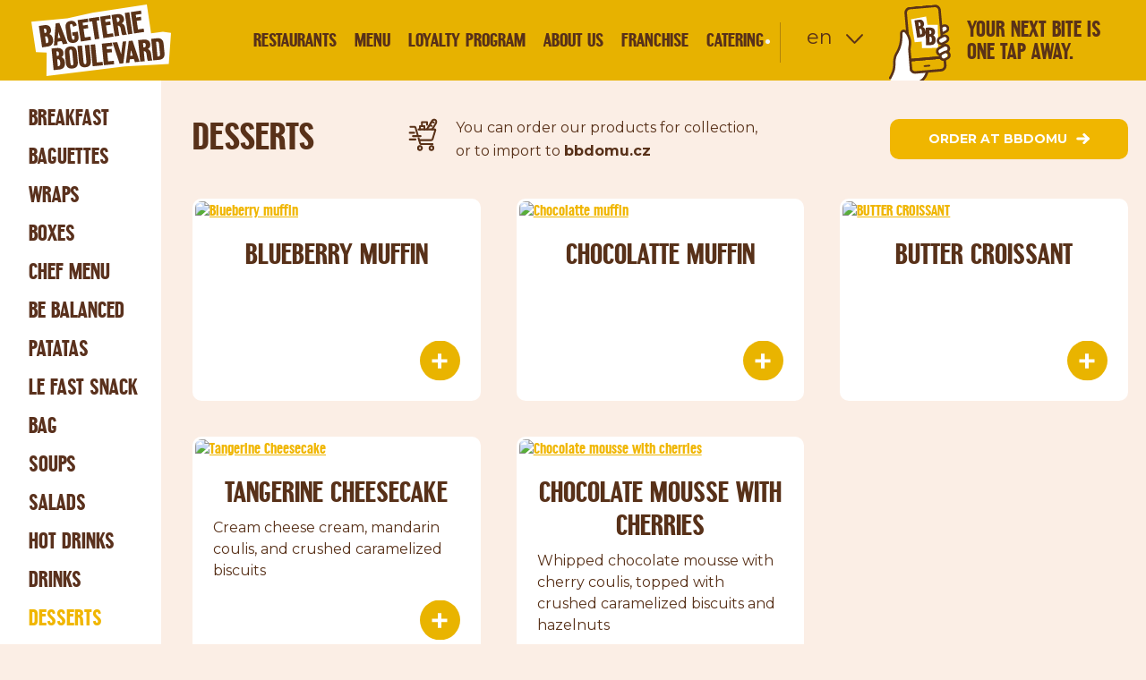

--- FILE ---
content_type: text/html; charset=utf-8
request_url: https://www.bageterie.com/our-offer/dezerty
body_size: 11733
content:
<!DOCTYPE html>
<!--[if IE 7 ]>    <html lang="cs" class="ie7 no-js"> <![endif]-->
<!--[if IE 8 ]>    <html lang="cs" class="ie8 no-js"> <![endif]-->
<!--[if IE 9 ]>    <html lang="cs" class="ie9 no-js"> <![endif]-->
<!--[if (gt IE 9)|!(IE)]><!--> <html lang="en" class="no-js"> <!--<![endif]-->
  <head>
    

<meta charset="utf-8" />
<meta name="keywords" content="Bageterie Boulevard, fast gourmet, fast food, bageterie" />
<meta name="description" content="Rychlé občerstvení jinak než jej znáte. Všechny produkty připravujeme po objednání dle receptur věhlasných šéfkuchařů." />
<meta name="author" content="Baked by Bageterie Boulevard" />
<meta name="og:site_name" content="Úvodní stránka" />
<meta name="og:type" content="website" />
<meta name="viewport" content="width=device-width, initial-scale=1.0, minimum-scale=1.0, maximum-scale=1.0, user-scalable=0" />
<meta http-equiv="X-UA-Compatible" content="IE=edge" />
<meta name="google-site-verification" content="FQMpM96oTTCgLXSTTJXXQ7ESgupvIlRgRdiC_zXLomk" />
<meta name="msapplication-TileColor" content="#ffffff" />
<meta property="og:title" content="Desserts | Bageterie Boulevard" />
<meta property="og:image" content="https://www.bageterie.com/assets/cs/images/fb.png" />
<meta property="og:description" content="Rychlé občerstvení jinak než jej znáte. Všechny produkty připravujeme po objednání dle receptur věhlasných šéfkuchařů." />
<meta property="og:url" content="https://www.bageterie.com/our-offer/dezerty" />
<title>Desserts | Bageterie Boulevard</title>
<link href="https://www.bageterie.com/assets/cs/images/favicons/favicon.ico" rel="shortcut icon" />
<link type="image/png" href="https://www.bageterie.com/assets/cs/images/favicons/favicon-32x32.png" rel="icon" sizes="32x32" />
<link type="image/png" href="https://www.bageterie.com/assets/cs/images/favicons/favicon-16x16.png" rel="icon" sizes="16x16" />
<link type="image/png" href="https://www.bageterie.com/assets/cs/images/favicons/apple-touch-icon.png" rel="apple-touch-icon" sizes="180x180" />
<link type="image/png" href="https://www.bageterie.com/assets/cs/images/favicons/android-chrome-192x192.png" rel="android-chrome" sizes="192x192" />
<link type="image/png" href="https://www.bageterie.com/assets/cs/images/favicons/android-chrome-512x512.png" rel="android-chrome" sizes="512x512" />
<link type="image/png" href="https://www.bageterie.com/assets/cs/images/favicons/mstile-150x150.png" rel="mstile" sizes="150x150" />
<link href="https://www.bageterie.com/assets/cs/images/favicons/safari-pinned-tab.svg" rel="mask-icon" color="#5bbad5" />
<script type="text/javascript">var BB_BRANCHES =[{"name":"\u010cern\u00fd Most","lat":"50.1086485","lng":"14.586623400000008","street":"Chlumeck\u00e1 765\/6","city":"Praha 9","boss_name":"Viliam Mi\u010d\u00fach","phone_1":"+420 733 197 762","phone_2":null,"email":"bb_pha_cernymost@bb.cz","monday_from":"08:00","monday_to":"22:00","tuesday_from":"08:00","tuesday_to":"22:00","wednesday_from":"08:00","wednesday_to":"22:00","thursday_from":"08:00","thursday_to":"22:00","friday_from":"08:00","friday_to":"22:00","saturday_from":"08:00","saturday_to":"22:00","sunday_from":"08:00","sunday_to":"22:00","url":"https:\/\/www.bageterie.com\/branches\/centrum-cerny-most"},{"name":"Dejvick\u00e1","lat":"50.10016659999999","lng":"14.396734599999945","street":"V\u00edt\u011bzn\u00e9 n\u00e1m\u011bst\u00ed 14","city":"Praha 6","boss_name":null,"phone_1":"+420 724 086 926","phone_2":null,"email":"bb_pha_dejvice@bb.cz","monday_from":"06:30","monday_to":"23:00","tuesday_from":"06:30","tuesday_to":"23:00","wednesday_from":"06:30","wednesday_to":"23:00","thursday_from":"06:30","thursday_to":"23:00","friday_from":"06:30","friday_to":"23:00","saturday_from":"07:00","saturday_to":"23:00","sunday_from":"07:00","sunday_to":"23:00","url":"https:\/\/www.bageterie.com\/branches\/bb-dejvicka"},{"name":"Dukelsk\u00fdch hrdin\u016f","lat":"50.0995353","lng":"14.433462599999984","street":"Dukelsk\u00fdch hrdin\u016f 974\/16","city":"Praha","boss_name":"Jana Z\u00edmov\u00e1","phone_1":"736 753 159","phone_2":null,"email":"bb_pha_duk@bb.cz","monday_from":"07:00","monday_to":"22:00","tuesday_from":"07:00","tuesday_to":"22:00","wednesday_from":"07:00","wednesday_to":"22:00","thursday_from":"07:00","thursday_to":"22:00","friday_from":"07:00","friday_to":"22:00","saturday_from":"09:00","saturday_to":"22:00","sunday_from":"09:00","sunday_to":"22:00","url":"https:\/\/www.bageterie.com\/branches\/dukelskych-hrdinu"},{"name":"Francouzsk\u00e1","lat":"50.0743702","lng":"14.438074700000016","street":"Francouzsk\u00e1 80\/6","city":"Praha 2","boss_name":"Radovan Fojt\u00ed\u010dek ","phone_1":"+420 724 292 332","phone_2":null,"email":"bb_pha_francouzska@bb.cz","monday_from":"09:00","monday_to":"21:00","tuesday_from":"09:00","tuesday_to":"21:00","wednesday_from":"09:00","wednesday_to":"21:00","thursday_from":"09:00","thursday_to":"21:00","friday_from":"09:00","friday_to":"21:00","saturday_from":"09:00","saturday_to":"21:00","sunday_from":"09:00","sunday_to":"20:00","url":"https:\/\/www.bageterie.com\/branches\/francouzska"},{"name":"Galerie Harfa","lat":"50.10396901041085","lng":"14.49017691639392","street":"\u010ceskomoravsk\u00e1 2420\/15a","city":"Praha 9","boss_name":null,"phone_1":"+420 724 521 930","phone_2":null,"email":"bb_pha_harfa@bb.cz","monday_from":"09:00","monday_to":"21:00","tuesday_from":"09:00","tuesday_to":"21:00","wednesday_from":"09:00","wednesday_to":"21:00","thursday_from":"09:00","thursday_to":"21:00","friday_from":"09:00","friday_to":"21:00","saturday_from":"10:00","saturday_to":"21:00","sunday_from":"10:00","sunday_to":"21:00","url":"https:\/\/www.bageterie.com\/branches\/bb-galerie-harfa"},{"name":"Hornom\u011bcholupsk\u00e1","lat":"50.0435709","lng":"14.5676134","street":"Hornom\u011bcholupsk\u00e1 764","city":"Praha 15","boss_name":null,"phone_1":"724 647 800","phone_2":null,"email":"bb_pha_hornomecholupska@bb.cz","monday_from":"07:00","monday_to":"22:00","tuesday_from":"07:00","tuesday_to":"22:00","wednesday_from":"07:00","wednesday_to":"22:00","thursday_from":"07:00","thursday_to":"22:00","friday_from":"07:00","friday_to":"22:00","saturday_from":"08:00","saturday_to":"22:00","sunday_from":"08:00","sunday_to":"22:00","url":"https:\/\/www.bageterie.com\/branches\/hornomecholupska"},{"name":"I. P. Pavlova","lat":"50.07530009179341","lng":"14.432497322641211","street":"Jugosl\u00e1vsk\u00e1 10","city":"Praha 2","boss_name":"Luk\u00e1\u0161 Barek","phone_1":"+420 703 185 337","phone_2":null,"email":"bb_pha_ippavlova@bb.cz","monday_from":"07:00","monday_to":"01:00","tuesday_from":"07:00","tuesday_to":"01:00","wednesday_from":"07:00","wednesday_to":"02:00","thursday_from":"07:00","thursday_to":"02:00","friday_from":"07:00","friday_to":"02:00","saturday_from":"07:00","saturday_to":"02:00","sunday_from":"07:00","sunday_to":"01:00","url":"https:\/\/www.bageterie.com\/branches\/ip-pavlova"},{"name":"Karl\u00ednsk\u00e9 n\u00e1m\u011bst\u00ed","lat":"50.0927867","lng":"14.445128100000034","street":"Sokolovsk\u00e1 49\/5","city":"Praha 8","boss_name":"Pavel Ke\u0161ner","phone_1":"+420 724 335 521","phone_2":null,"email":"bb_pha_sokolovska@bb.cz","monday_from":"07:00","monday_to":"21:00","tuesday_from":"07:00","tuesday_to":"21:00","wednesday_from":"07:00","wednesday_to":"21:00","thursday_from":"07:00","thursday_to":"21:00","friday_from":"07:00","friday_to":"21:00","saturday_from":"07:00","saturday_to":"21:00","sunday_from":"07:00","sunday_to":"21:00","url":"https:\/\/www.bageterie.com\/branches\/bb-sokolovska-karlin"},{"name":"Karlova","lat":"50.0859003","lng":"14.416758699999946","street":"Karlova 178\/22","city":"Praha","boss_name":"Ji\u0159\u00ed Hor\u00e1\u010dek ","phone_1":"724 437 601","phone_2":null,"email":"bb_pha_karlova@bb.cz","monday_from":"08:00","monday_to":"00:00","tuesday_from":"08:00","tuesday_to":"00:00","wednesday_from":"08:00","wednesday_to":"00:00","thursday_from":"08:00","thursday_to":"00:00","friday_from":"08:00","friday_to":"00:00","saturday_from":"08:00","saturday_to":"00:00","sunday_from":"08:00","sunday_to":"00:00","url":"https:\/\/www.bageterie.com\/branches\/karlova"},{"name":"Letn\u00e1","lat":"50.1001837","lng":"14.4244425","street":"Letensk\u00e9 n\u00e1m\u011bst\u00ed 748 \/ 6","city":"Praha 7 - Hole\u0161ovice","boss_name":"Jana Zimov\u00e1","phone_1":"+420 724 437 612","phone_2":null,"email":"bb_pha_letna@bb.cz","monday_from":"07:00","monday_to":"23:00","tuesday_from":"07:00","tuesday_to":"23:00","wednesday_from":"07:00","wednesday_to":"23:00","thursday_from":"07:00","thursday_to":"23:00","friday_from":"07:00","friday_to":"23:00","saturday_from":"08:00","saturday_to":"23:00","sunday_from":"08:00","sunday_to":"23:00","url":"https:\/\/www.bageterie.com\/branches\/bb-letna"},{"name":"Na Po\u0159\u00ed\u010d\u00ed","lat":"50.0900855","lng":"14.436036100000024","street":"Na Po\u0159\u00ed\u010d\u00ed 42","city":"Praha 1","boss_name":"Ji\u0159\u00ed \u0160r\u00e1mek","phone_1":"+420 704 847 591","phone_2":null,"email":"bb_pha_porici@bb.cz","monday_from":"07:00","monday_to":"23:00","tuesday_from":"07:00","tuesday_to":"23:00","wednesday_from":"07:00","wednesday_to":"23:00","thursday_from":"07:00","thursday_to":"23:00","friday_from":"07:00","friday_to":"23:00","saturday_from":"07:30","saturday_to":"23:00","sunday_from":"07:30","sunday_to":"23:00","url":"https:\/\/www.bageterie.com\/branches\/bb-na-porici"},{"name":"N\u00e1rodn\u00ed t\u0159\u00edda","lat":"50.0824211","lng":"14.418538200000057","street":"N\u00e1rodn\u00ed 27","city":"Praha 1","boss_name":"Marina Lazar","phone_1":"+420 724 647 833","phone_2":null,"email":"bb_pha_narodni@bb.cz","monday_from":"07:00","monday_to":"00:00","tuesday_from":"07:00","tuesday_to":"00:00","wednesday_from":"07:00","wednesday_to":"01:00","thursday_from":"07:00","thursday_to":"01:00","friday_from":"07:00","friday_to":"02:00","saturday_from":"08:00","saturday_to":"02:00","sunday_from":"08:00","sunday_to":"23:00","url":"https:\/\/www.bageterie.com\/branches\/bb-narodni-trida"},{"name":"NC Atrium Flora","lat":"50.0781362","lng":"14.461403300000029","street":"Vinohradsk\u00e1 151","city":"Praha 3","boss_name":"Jana Lipanov\u00e1","phone_1":"+420 725 726 014","phone_2":null,"email":"bb_pha_flora@bb.cz","monday_from":"09:00","monday_to":"21:00","tuesday_from":"09:00","tuesday_to":"21:00","wednesday_from":"09:00","wednesday_to":"21:00","thursday_from":"09:00","thursday_to":"21:00","friday_from":"09:00","friday_to":"21:00","saturday_from":"09:00","saturday_to":"21:00","sunday_from":"09:00","sunday_to":"21:00","url":"https:\/\/www.bageterie.com\/branches\/nc-atrium-flora"},{"name":"NC Ark\u00e1dy Pankr\u00e1c","lat":"50.0511586","lng":"14.439103100000011","street":"Na Pankr\u00e1ci 86","city":"Praha 4","boss_name":"Nikola \u0158ezn\u00ed\u010dkov\u00e1","phone_1":"+420 725 819 118","phone_2":"244 404 143","email":"bb_pha_arkady@bb.cz","monday_from":"08:00","monday_to":"21:00","tuesday_from":"08:00","tuesday_to":"21:00","wednesday_from":"08:00","wednesday_to":"21:00","thursday_from":"08:00","thursday_to":"21:00","friday_from":"08:00","friday_to":"21:00","saturday_from":"09:00","saturday_to":"21:00","sunday_from":"09:00","sunday_to":"21:00","url":"https:\/\/www.bageterie.com\/branches\/nc-arkady-pankrac"},{"name":"NC Eden","lat":"50.06853261062501","lng":"14.468635599475078","street":"U Slavie 1527","city":"Praha 10","boss_name":"Michaela Kekelov\u00e1","phone_1":"+420 724 886 587","phone_2":null,"email":"bb_pha_eden@bb.cz","monday_from":"08:00","monday_to":"21:00","tuesday_from":"08:00","tuesday_to":"21:00","wednesday_from":"08:00","wednesday_to":"21:00","thursday_from":"08:00","thursday_to":"21:00","friday_from":"08:00","friday_to":"21:00","saturday_from":"09:00","saturday_to":"21:00","sunday_from":"09:00","sunday_to":"21:00","url":"https:\/\/www.bageterie.com\/branches\/bb-nc-eden"},{"name":"OC Galerie Butovice","lat":"50.04929569999999","lng":"14.355723500000067","street":"Radlick\u00e1 117","city":"Praha","boss_name":"Jan M\u00e4rz","phone_1":"724 356 419","phone_2":null,"email":"bb_pha_novebutovice@bb.cz","monday_from":"09:00","monday_to":"21:00","tuesday_from":"09:00","tuesday_to":"21:00","wednesday_from":"09:00","wednesday_to":"21:00","thursday_from":"09:00","thursday_to":"21:00","friday_from":"09:00","friday_to":"21:00","saturday_from":"10:00","saturday_to":"20:00","sunday_from":"10:00","sunday_to":"20:00","url":"https:\/\/www.bageterie.com\/branches\/galerie-butovice"},{"name":"OC Let\u0148any","lat":"50.1374001557386","lng":"14.502109015527367","street":"Veselsk\u00e1 663","city":"Praha 9","boss_name":"Ji\u0159\u00ed Hor\u00e1\u010dek","phone_1":"+420 739 570 515","phone_2":null,"email":"bb_pha_letnany@bb.cz","monday_from":"09:00","monday_to":"21:00","tuesday_from":"09:00","tuesday_to":"21:00","wednesday_from":"09:00","wednesday_to":"21:00","thursday_from":"09:00","thursday_to":"21:00","friday_from":"09:00","friday_to":"21:00","saturday_from":"09:00","saturday_to":"21:00","sunday_from":"09:00","sunday_to":"21:00","url":"https:\/\/www.bageterie.com\/branches\/oc-letnany"},{"name":"NC Metropole Zli\u010d\u00edn","lat":"50.053295","lng":"14.28754809999998","street":"\u0158evnick\u00e1 1 \/ 121","city":"Praha 5","boss_name":"Ji\u0159\u00ed Kub\u00e1t","phone_1":"+420 724 719 502","phone_2":null,"email":"bb_pha_zlicin@bb.cz","monday_from":"08:30","monday_to":"21:30","tuesday_from":"08:30","tuesday_to":"21:30","wednesday_from":"08:30","wednesday_to":"21:30","thursday_from":"08:30","thursday_to":"21:30","friday_from":"08:30","friday_to":"21:30","saturday_from":"08:30","saturday_to":"21:30","sunday_from":"08:30","sunday_to":"21:30","url":"https:\/\/www.bageterie.com\/branches\/nc-metropole-zlicin"},{"name":"Vodi\u010dkova","lat":"50.0806531","lng":"14.423821299999986","street":"Vodi\u010dkova 21","city":"Praha 1","boss_name":null,"phone_1":"+420 733 197 091","phone_2":"222 514 559","email":"bb_pha_vodickova@bb.cz","monday_from":"07:00","monday_to":"22:00","tuesday_from":"07:00","tuesday_to":"22:00","wednesday_from":"07:00","wednesday_to":"22:00","thursday_from":"07:00","thursday_to":"23:00","friday_from":"07:00","friday_to":"23:00","saturday_from":"08:00","saturday_to":"23:00","sunday_from":"09:00","sunday_to":"22:00","url":"https:\/\/www.bageterie.com\/branches\/bb-vodickova"},{"name":"OC Nov\u00fd Sm\u00edchov","lat":"50.0731616","lng":"14.4022526","street":"Plze\u0148sk\u00e1 233\/8","city":"Praha 5","boss_name":null,"phone_1":"+420 731 305 900","phone_2":null,"email":"bb_pha_smichov@bb.cz","monday_from":"08:00","monday_to":"22:00","tuesday_from":"08:00","tuesday_to":"22:00","wednesday_from":"08:00","wednesday_to":"22:00","thursday_from":"08:00","thursday_to":"22:00","friday_from":"08:00","friday_to":"22:00","saturday_from":"09:00","saturday_to":"22:00","sunday_from":"09:00","sunday_to":"22:00","url":"https:\/\/www.bageterie.com\/branches\/oc-novy-smichov"},{"name":"Th\u00e1mova","lat":"50.0929716","lng":"14.452216300000032","street":"Th\u00e1mova 115\/22","city":"Praha 8","boss_name":"Michaela Svobodov\u00e1","phone_1":"+420 725 470 367","phone_2":null,"email":"bb_pha_thamova@bb.cz","monday_from":"07:30","monday_to":"22:00","tuesday_from":"07:30","tuesday_to":"22:00","wednesday_from":"07:30","wednesday_to":"22:00","thursday_from":"07:30","thursday_to":"22:00","friday_from":"07:30","friday_to":"22:00","saturday_from":"09:00","saturday_to":"19:00","sunday_from":"09:00","sunday_to":"19:00","url":"https:\/\/www.bageterie.com\/branches\/bb-thamov"},{"name":"Westfield Chodov","lat":"50.0320692","lng":"14.4909962","street":"Roztylsk\u00e1 2321\/19","city":"Praha","boss_name":"Radovan Fojt\u00ed\u010dek","phone_1":"731135873","phone_2":null,"email":"Bb_pha_chodov@bb.cz","monday_from":"09:00","monday_to":"22:00","tuesday_from":"09:00","tuesday_to":"22:00","wednesday_from":"09:00","wednesday_to":"22:00","thursday_from":"09:00","thursday_to":"22:00","friday_from":"09:00","friday_to":"22:00","saturday_from":"09:00","saturday_to":"22:00","sunday_from":"09:00","sunday_to":"22:00","url":"https:\/\/www.bageterie.com\/branches\/westfield-chodov"},{"name":"\u017delezn\u00e1","lat":"50.08636501225894","lng":"14.422408479098522","street":"Kamz\u00edkova 544\/1","city":"Praha 1","boss_name":null,"phone_1":"+420 724 437 618","phone_2":null,"email":"bb_pha_zelezna@bb.cz","monday_from":"08:00","monday_to":"23:00","tuesday_from":"08:00","tuesday_to":"23:00","wednesday_from":"08:00","wednesday_to":"23:00","thursday_from":"08:00","thursday_to":"23:00","friday_from":"08:00","friday_to":"23:00","saturday_from":"09:00","saturday_to":"23:00","sunday_from":"09:00","sunday_to":"23:00","url":"https:\/\/www.bageterie.com\/branches\/bb-zelezna"},{"name":"V\u00e1clavsk\u00e9 n\u00e1m\u011bst\u00ed","lat":"50.0801658","lng":"14.4284418","street":"V\u00e1clavsk\u00e9 n\u00e1m\u011bst\u00ed 802\/56","city":"Praha 1","boss_name":null,"phone_1":"731 135 888","phone_2":null,"email":"bb_pha_vaclavak@bb.cz","monday_from":"07:30","monday_to":"01:00","tuesday_from":"07:30","tuesday_to":"01:00","wednesday_from":"07:30","wednesday_to":"01:00","thursday_from":"07:30","thursday_to":"02:00","friday_from":"07:30","friday_to":"03:00","saturday_from":"07:30","saturday_to":"03:00","sunday_from":"07:30","sunday_to":"01:00","url":"https:\/\/www.bageterie.com\/branches\/vaclavske-namesti"},{"name":"Palladium","lat":"50.0892668","lng":"14.4292884","street":"N\u00e1m\u011bst\u00ed republiky 1078\/1","city":"Praha 1","boss_name":"Zden\u011bk Pol\u00e1\u0161ek","phone_1":"+420 731 212 311","phone_2":null,"email":"bb_pha_palladium@bb.cz","monday_from":"08:00","monday_to":"22:00","tuesday_from":"08:00","tuesday_to":"22:00","wednesday_from":"08:00","wednesday_to":"22:00","thursday_from":"08:00","thursday_to":"22:00","friday_from":"08:00","friday_to":"22:00","saturday_from":"09:00","saturday_to":"22:00","sunday_from":"09:00","sunday_to":"22:00","url":"https:\/\/www.bageterie.com\/branches\/palladium"},{"name":"Vestec","lat":"49.9841316","lng":"14.495643299999983","street":"V\u00edde\u0148sk\u00e1 679","city":"Vestec","boss_name":"Ladislav Samek","phone_1":"+420 603 195 052","phone_2":null,"email":"bb_vestec@bb.cz","monday_from":"08:00","monday_to":"21:00","tuesday_from":"08:00","tuesday_to":"21:00","wednesday_from":"08:00","wednesday_to":"21:00","thursday_from":"08:00","thursday_to":"21:00","friday_from":"08:00","friday_to":"21:00","saturday_from":"08:00","saturday_to":"21:00","sunday_from":"08:00","sunday_to":"21:00","url":"https:\/\/www.bageterie.com\/branches\/vestec"},{"name":"OC Spektrum \u010cestlice","lat":"50.0048685","lng":"14.5721167","street":"Obchodn\u00ed 113","city":"\u010cestlice","boss_name":null,"phone_1":"+420 724647812","phone_2":null,"email":"bb_cestlice@bb.cz","monday_from":"07:30","monday_to":"21:00","tuesday_from":"07:30","tuesday_to":"21:00","wednesday_from":"07:30","wednesday_to":"21:00","thursday_from":"07:30","thursday_to":"21:00","friday_from":"07:30","friday_to":"21:00","saturday_from":"08:30","saturday_to":"21:00","sunday_from":"08:30","sunday_to":"21:00","url":"https:\/\/www.bageterie.com\/branches\/oc-spektrum"},{"name":"Rudn\u00e1 ","lat":"50.0335341","lng":"14.2143227","street":"Rudn\u00e1 1432","city":"Rudn\u00e1 u Prahy","boss_name":null,"phone_1":"731135874","phone_2":null,"email":"bb_rudna@bb.cz","monday_from":"07:00","monday_to":"22:00","tuesday_from":"07:00","tuesday_to":"22:00","wednesday_from":"07:00","wednesday_to":"22:00","thursday_from":"07:00","thursday_to":"22:00","friday_from":"07:00","friday_to":"23:00","saturday_from":"07:00","saturday_to":"23:00","sunday_from":"07:00","sunday_to":"23:00","url":"https:\/\/www.bageterie.com\/branches\/bb-drive-rudna-u-prahy"},{"name":"Galerie Va\u0148kovka, Brno","lat":"49.1888514","lng":"16.613742799999955","street":"Ve Va\u0148kovce 1","city":"Brno","boss_name":"Karel Ko\u0161\u0165\u00e1l","phone_1":"+420 724 647 856","phone_2":null,"email":"bb_brno_vankovka@bb.cz","monday_from":"07:00","monday_to":"21:00","tuesday_from":"07:00","tuesday_to":"21:00","wednesday_from":"07:00","wednesday_to":"21:00","thursday_from":"07:00","thursday_to":"21:00","friday_from":"07:00","friday_to":"21:00","saturday_from":"07:00","saturday_to":"21:00","sunday_from":"08:00","sunday_to":"21:00","url":"https:\/\/www.bageterie.com\/branches\/bb-galerie-vankovka-brno"},{"name":"","lat":"49.1377451","lng":"16.633820799999967","street":"U D\u00e1lnice 777","city":"Brno","boss_name":"Karel Ko\u0161\u0165\u00e1l","phone_1":"+420 703 185 350 ","phone_2":null,"email":"bb_brno_olympia@bb.cz","monday_from":"10:00","monday_to":"21:00","tuesday_from":"10:00","tuesday_to":"21:00","wednesday_from":"10:00","wednesday_to":"21:00","thursday_from":"10:00","thursday_to":"21:00","friday_from":"10:00","friday_to":"21:00","saturday_from":"09:00","saturday_to":"21:00","sunday_from":"09:00","sunday_to":"21:00","url":"https:\/\/www.bageterie.com\/branches\/oc-olympia-brno"},{"name":"OC Campus Square, Brno","lat":"49.1768461","lng":"16.566396800000007","street":"Netroufalky 770","city":"Brno","boss_name":"Karel Ko\u0161\u0165\u00e1l","phone_1":"703848484","phone_2":null,"email":"bb_brno_campus@bb.cz","monday_from":"07:30","monday_to":"20:30","tuesday_from":"07:30","tuesday_to":"20:30","wednesday_from":"07:30","wednesday_to":"20:30","thursday_from":"07:30","thursday_to":"20:30","friday_from":"07:30","friday_to":"20:30","saturday_from":"08:00","saturday_to":"20:30","sunday_from":"08:00","sunday_to":"20:30","url":"https:\/\/www.bageterie.com\/branches\/campus-brno"},{"name":"Masarykova, Brno","lat":"49.1936445","lng":"16.609604900000022","street":"Masarykova 441\/7","city":"Brno","boss_name":"Silvie Koudelov\u00e1","phone_1":"+420 730 143 546","phone_2":null,"email":"bb_brno_cimrman@bb.cz","monday_from":"07:00","monday_to":"23:00","tuesday_from":"07:00","tuesday_to":"23:00","wednesday_from":"07:00","wednesday_to":"23:00","thursday_from":"07:00","thursday_to":"23:00","friday_from":"07:00","friday_to":"00:00","saturday_from":"07:00","saturday_to":"00:00","sunday_from":"08:00","sunday_to":"22:00","url":"https:\/\/www.bageterie.com\/branches\/brno-masarykova"},{"name":"NC Borsk\u00e1 Pole, Plze\u0148","lat":"49.7282433","lng":"13.343272800000022","street":"U leti\u0161t\u011b 2 \/ 1074","city":"Plze\u0148","boss_name":"Ji\u0159\u00ed Kub\u00e1t","phone_1":"+420 725 470 364","phone_2":null,"email":"bb_plzen_bory@bb.cz","monday_from":"07:30","monday_to":"22:00","tuesday_from":"07:30","tuesday_to":"22:00","wednesday_from":"07:30","wednesday_to":"22:00","thursday_from":"07:30","thursday_to":"22:00","friday_from":"07:30","friday_to":"22:00","saturday_from":"07:30","saturday_to":"22:00","sunday_from":"07:30","sunday_to":"22:00","url":"https:\/\/www.bageterie.com\/branches\/bb-oc-borska-pole"},{"name":"","lat":"49.70105969999999","lng":"13.425846999999976","street":"P\u00edseck\u00e1 972 \/ 1","city":"Plze\u0148","boss_name":"Ji\u0159\u00ed Kub\u00e1t","phone_1":"+420 602 465 476","phone_2":null,"email":"bb_plzen_olympia@bb.cz","monday_from":"08:30","monday_to":"21:00","tuesday_from":"08:30","tuesday_to":"21:00","wednesday_from":"08:30","wednesday_to":"21:00","thursday_from":"08:30","thursday_to":"21:00","friday_from":"08:30","friday_to":"21:30","saturday_from":"08:30","saturday_to":"21:30","sunday_from":"08:30","sunday_to":"21:00","url":"https:\/\/www.bageterie.com\/branches\/bb-oc-olympia"},{"name":"NC Plaza, Plze\u0148","lat":"49.74921876516623","lng":"13.36929503186525","street":"Rad\u010dick\u00e1 2","city":"Plze\u0148 ","boss_name":"Ji\u0159\u00ed Kub\u00e1t","phone_1":"+420 724 647 859 ","phone_2":null,"email":"bb_plzen_plaza@bb.cz","monday_from":"09:00","monday_to":"21:00","tuesday_from":"09:00","tuesday_to":"21:00","wednesday_from":"09:00","wednesday_to":"21:00","thursday_from":"09:00","thursday_to":"21:00","friday_from":"09:00","friday_to":"21:00","saturday_from":"09:00","saturday_to":"21:00","sunday_from":"09:00","sunday_to":"21:00","url":"https:\/\/www.bageterie.com\/branches\/bb-oc-plaza"},{"name":"Rondel (BB DRIVE), Plze\u0148","lat":"49.75391","lng":"13.376945699999965","street":"Lochot\u00ednsk\u00e1 1108\/18","city":"Plze\u0148","boss_name":"Karel Vrba","phone_1":"606060048","phone_2":null,"email":"bb_plzen_rondel@bb.cz","monday_from":"07:30","monday_to":"22:00","tuesday_from":"07:30","tuesday_to":"22:00","wednesday_from":"07:30","wednesday_to":"22:00","thursday_from":"07:30","thursday_to":"22:00","friday_from":"07:30","friday_to":"22:00","saturday_from":"07:30","saturday_to":"22:00","sunday_from":"07:30","sunday_to":"22:00","url":"https:\/\/www.bageterie.com\/branches\/rondel"},{"name":"OC Citypark Jihlava, Jihlava","lat":"49.3925227","lng":"15.5937024","street":"Hradebn\u00ed 1","city":"Jihlava ","boss_name":"Pavel Jab\u016frek","phone_1":"+420 703 141 003","phone_2":null,"email":"bb_jihlava@bb.cz","monday_from":"09:00","monday_to":"20:45","tuesday_from":"09:00","tuesday_to":"20:45","wednesday_from":"09:00","wednesday_to":"20:45","thursday_from":"09:00","thursday_to":"20:45","friday_from":"09:00","friday_to":"20:45","saturday_from":"09:00","saturday_to":"20:45","sunday_from":"09:00","sunday_to":"20:45","url":"https:\/\/www.bageterie.com\/branches\/oc-citypark-jihlava-jihlava"},{"name":"OC Central, Kladno","lat":"50.139312","lng":"14.097848800000065","street":"Petra Bezru\u010de 3388","city":"Kladno","boss_name":"Ji\u0159\u00ed Kub\u00e1t","phone_1":"+420 725 726 012","phone_2":null,"email":"bb_kladno@bb.cz","monday_from":"09:00","monday_to":"20:00","tuesday_from":"09:00","tuesday_to":"20:00","wednesday_from":"09:00","wednesday_to":"20:00","thursday_from":"09:00","thursday_to":"20:00","friday_from":"09:00","friday_to":"20:00","saturday_from":"09:00","saturday_to":"20:00","sunday_from":"09:00","sunday_to":"20:00","url":"https:\/\/www.bageterie.com\/branches\/oc-central"},{"name":"OC Futurum, Hradec Kr\u00e1lov\u00e9","lat":"50.1970122","lng":"15.848938500000031","street":"Brn\u011bnsk\u00e1 1825\/23a","city":"Hradec Kr\u00e1lov\u00e9","boss_name":"Jitka Remsov\u00e1","phone_1":"+420 730 580 580","phone_2":null,"email":"bb_hk_futurum@bb.cz","monday_from":"08:30","monday_to":"21:30","tuesday_from":"08:30","tuesday_to":"21:30","wednesday_from":"08:30","wednesday_to":"21:30","thursday_from":"08:30","thursday_to":"21:30","friday_from":"08:30","friday_to":"22:00","saturday_from":"08:30","saturday_to":"22:00","sunday_from":"09:00","sunday_to":"21:30","url":"https:\/\/www.bageterie.com\/branches\/bb-oc-futurum"},{"name":"Aupark SC, Hradec Kr\u00e1lov\u00e9","lat":"50.2118036","lng":"15.815808800000013","street":"Go\u010d\u00e1rova t\u0159\u00edda 1754\/48a","city":"Hradec Kr\u00e1lov\u00e9","boss_name":"Tereza Kudelkov\u00e1","phone_1":"+420 737 200 557","phone_2":null,"email":"bb_hk_aupark@bb.cz","monday_from":"09:00","monday_to":"21:00","tuesday_from":"09:00","tuesday_to":"21:00","wednesday_from":"09:00","wednesday_to":"21:00","thursday_from":"09:00","thursday_to":"21:00","friday_from":"09:00","friday_to":"21:00","saturday_from":"09:00","saturday_to":"21:00","sunday_from":"09:00","sunday_to":"21:00","url":"https:\/\/www.bageterie.com\/branches\/aupark"},{"name":"N\u00e1m\u011bst\u00ed Republiky, Pardubice","lat":"50.0374786","lng":"15.776820100000009","street":"n\u00e1m. Republiky 56","city":"Pardubice","boss_name":"Jitka Remsov\u00e1","phone_1":"+420 731 593 393","phone_2":null,"email":"bb_pardubice@bb.cz","monday_from":"08:00","monday_to":"21:00","tuesday_from":"08:00","tuesday_to":"21:00","wednesday_from":"08:00","wednesday_to":"21:00","thursday_from":"08:00","thursday_to":"21:00","friday_from":"08:00","friday_to":"00:00","saturday_from":"09:00","saturday_to":"21:30","sunday_from":"09:00","sunday_to":"21:00","url":"https:\/\/www.bageterie.com\/branches\/bb-namesti-republiky"},{"name":"OC Nov\u00e1 Karolina, Ostrava","lat":"49.830510957774585","lng":"18.286172741000428","street":"Jantarov\u00e1 3344\/4","city":"Ostrava","boss_name":"Jan Lojk\u00e1sek","phone_1":"+420 724 886 594","phone_2":null,"email":"bb_ostrava@bb.cz","monday_from":"08:00","monday_to":"21:00","tuesday_from":"08:00","tuesday_to":"21:00","wednesday_from":"08:00","wednesday_to":"21:00","thursday_from":"08:00","thursday_to":"21:00","friday_from":"08:00","friday_to":"21:00","saturday_from":"09:30","saturday_to":"21:00","sunday_from":"09:30","sunday_to":"21:00","url":"https:\/\/www.bageterie.com\/branches\/bb-oc-nova-karolina"},{"name":"Avion Shopping Park, Ostrava","lat":"49.8020182","lng":"18.227972799999975","street":"Rudn\u00e1 114","city":"Ostrava","boss_name":"Jan Lojk\u00e1sek","phone_1":"+420 731 925 709","phone_2":null,"email":"Bb_ova_avion@bb.cz","monday_from":"08:00","monday_to":"21:00","tuesday_from":"08:00","tuesday_to":"21:00","wednesday_from":"08:00","wednesday_to":"21:00","thursday_from":"08:00","thursday_to":"21:00","friday_from":"08:00","friday_to":"21:00","saturday_from":"09:00","saturday_to":"21:00","sunday_from":"09:00","sunday_to":"21:00","url":"https:\/\/www.bageterie.com\/branches\/avion-ostrava"},{"name":"OC GALERIE \u0160ANTOVKA, Olomouc","lat":"49.5867421","lng":"17.2578996","street":"Polsk\u00e1 1","city":"Olomouc","boss_name":null,"phone_1":"724 335 276","phone_2":null,"email":" bb_olomouc@bb.cz","monday_from":"09:00","monday_to":"21:00","tuesday_from":"09:00","tuesday_to":"21:00","wednesday_from":"09:00","wednesday_to":"21:00","thursday_from":"09:00","thursday_to":"21:00","friday_from":"09:00","friday_to":"21:00","saturday_from":"09:00","saturday_to":"21:00","sunday_from":"09:00","sunday_to":"21:00","url":"https:\/\/www.bageterie.com\/branches\/oc-galerie-santovka-olomouc"},{"name":"OC CENTRO ZL\u00cdN","lat":"49.2037246","lng":"17.5724719","street":"t\u0159. 3. kv\u011btna 1170","city":"Zl\u00edn","boss_name":null,"phone_1":"+420 606 650 934","phone_2":null,"email":"bb_zlin@bb.cz","monday_from":"09:00","monday_to":"20:00","tuesday_from":"09:00","tuesday_to":"20:00","wednesday_from":"09:00","wednesday_to":"20:00","thursday_from":"09:00","thursday_to":"20:00","friday_from":"09:00","friday_to":"20:00","saturday_from":"09:00","saturday_to":"20:00","sunday_from":"09:00","sunday_to":"20:00","url":"https:\/\/www.bageterie.com\/branches\/oc-centro-zlin"},{"name":"U N\u00e1dra\u017e\u00ed, \u00dast\u00ed nad Labem","lat":"50.65987616594259","lng":"14.043872043516558","street":"U N\u00e1dra\u017e\u00ed 1135\/4","city":"\u00dast\u00ed nad Labem","boss_name":"Nikola Ederov\u00e1","phone_1":"+420 724 880 735","phone_2":null,"email":"bb_usti@bb.cz","monday_from":"06:00","monday_to":"21:00","tuesday_from":"06:00","tuesday_to":"21:00","wednesday_from":"06:00","wednesday_to":"21:00","thursday_from":"06:00","thursday_to":"21:00","friday_from":"06:00","friday_to":"21:00","saturday_from":"07:00","saturday_to":"21:00","sunday_from":"08:00","sunday_to":"21:00","url":"https:\/\/www.bageterie.com\/branches\/bb-u-nadrazi"},{"name":"Pra\u017esk\u00e1, Liberec","lat":"50.7675527","lng":"15.056524800000034","street":"Pra\u017esk\u00e1 150\/34","city":"Liberec ","boss_name":"Denisa Hole\u010dkov\u00e1","phone_1":"+420 725 856 997","phone_2":"+420 485 106 597","email":"bb_liberec@bb.cz","monday_from":"08:00","monday_to":"21:00","tuesday_from":"08:00","tuesday_to":"21:00","wednesday_from":"08:00","wednesday_to":"21:00","thursday_from":"08:00","thursday_to":"21:00","friday_from":"08:00","friday_to":"21:00","saturday_from":"08:00","saturday_to":"21:00","sunday_from":"09:00","sunday_to":"19:00","url":"https:\/\/www.bageterie.com\/branches\/prazska"},{"name":"OC Futurum, Kol\u00edn","lat":"50.0257091","lng":"15.209332200000063","street":"Rorejcova 906","city":"Kol\u00edn","boss_name":"Michaela Hlou\u0161kov\u00e1","phone_1":"724 647 801","phone_2":null,"email":"bb_kol_ocf@bb.cz","monday_from":"08:00","monday_to":"21:00","tuesday_from":"08:00","tuesday_to":"21:00","wednesday_from":"08:00","wednesday_to":"21:00","thursday_from":"08:00","thursday_to":"21:00","friday_from":"08:00","friday_to":"21:00","saturday_from":"08:00","saturday_to":"21:00","sunday_from":"08:00","sunday_to":"21:00","url":"https:\/\/www.bageterie.com\/branches\/kolin"},{"name":"Bondy Centrum, Mlad\u00e1 Boleslav","lat":"50.4201847","lng":"14.915525900000034","street":"t\u0159. V\u00e1clava Klementa 1459","city":"Mlad\u00e1 Boleslav","boss_name":null,"phone_1":"604 671 389","phone_2":null,"email":"bb_mb_bond@bb.cz","monday_from":"08:00","monday_to":"21:00","tuesday_from":"08:00","tuesday_to":"21:00","wednesday_from":"08:00","wednesday_to":"21:00","thursday_from":"08:00","thursday_to":"21:00","friday_from":"08:00","friday_to":"22:00","saturday_from":"09:00","saturday_to":"22:00","sunday_from":"09:00","sunday_to":"22:00","url":"https:\/\/www.bageterie.com\/branches\/mlada-boleslav"},{"name":"Central Most, Most","lat":"50.5012584","lng":"13.639977799999997","street":"Radni\u010dn\u00ed 3400","city":"Most","boss_name":"Dobromil Barto\u0161","phone_1":"730876555","phone_2":null,"email":"bb_most_central@bb.cz","monday_from":"08:00","monday_to":"21:00","tuesday_from":"08:00","tuesday_to":"21:00","wednesday_from":"08:00","wednesday_to":"21:00","thursday_from":"08:00","thursday_to":"21:00","friday_from":"08:00","friday_to":"21:00","saturday_from":"08:00","saturday_to":"21:00","sunday_from":"09:00","sunday_to":"21:00","url":"https:\/\/www.bageterie.com\/branches\/central-most"},{"name":"OC Galerie Teplice, Teplice","lat":"50.639422","lng":"13.823599999999942","street":"n\u00e1m. Svobody 3316","city":"Teplice","boss_name":"Zbyn\u011bk Barto\u0161\u00edk","phone_1":"703848472","phone_2":null,"email":"Bb_teplice@bb.cz","monday_from":"08:00","monday_to":"21:00","tuesday_from":"08:00","tuesday_to":"21:00","wednesday_from":"08:00","wednesday_to":"21:00","thursday_from":"08:00","thursday_to":"21:00","friday_from":"08:00","friday_to":"21:00","saturday_from":"08:00","saturday_to":"21:00","sunday_from":"08:30","sunday_to":"21:00","url":"https:\/\/www.bageterie.com\/branches\/oc-galerie-teplice"},{"name":"IGY Centrum","lat":"48.9840634","lng":"14.4726222","street":"Pra\u017esk\u00e1 1247\/24","city":"\u010cesk\u00e9 Bud\u011bjovice","boss_name":"Pavel Jindra ","phone_1":"737 604 600 ","phone_2":"+420 775 796 660","email":"bb_cb_igy@bb.cz","monday_from":"09:00","monday_to":"21:00","tuesday_from":"09:00","tuesday_to":"21:00","wednesday_from":"09:00","wednesday_to":"21:00","thursday_from":"09:00","thursday_to":"21:00","friday_from":"09:00","friday_to":"21:00","saturday_from":"09:00","saturday_to":"21:00","sunday_from":"09:00","sunday_to":"21:00","url":"https:\/\/www.bageterie.com\/branches\/igy-centrum-ceske-budejovice"},{"name":"OC Central, Bratislava","lat":"48.157427","lng":"17.12939259999996","street":"Metodova 6","city":"Bratislava","boss_name":"Adriana Megov\u00e1","phone_1":"+421 948 728 209","phone_2":"+421 911 345 099","email":"bb_ba_central@boulevard.sk","monday_from":"10:00","monday_to":"21:00","tuesday_from":"10:00","tuesday_to":"21:00","wednesday_from":"10:00","wednesday_to":"21:00","thursday_from":"10:00","thursday_to":"21:00","friday_from":"10:00","friday_to":"21:00","saturday_from":"10:00","saturday_to":"21:00","sunday_from":"10:00","sunday_to":"21:00","url":"https:\/\/www.bageterie.com\/branches\/oc-cental"},{"name":"Eurovea, Bratislava","lat":"48.1408826","lng":"17.12057870000001","street":"Pribinova 8","city":"Bratislava","boss_name":"-","phone_1":"+421 948 940 594","phone_2":null,"email":"bb_ba_eurovea@boulevard.sk","monday_from":"10:00","monday_to":"21:00","tuesday_from":"10:00","tuesday_to":"21:00","wednesday_from":"10:00","wednesday_to":"21:00","thursday_from":"10:00","thursday_to":"21:00","friday_from":"10:00","friday_to":"21:00","saturday_from":"10:00","saturday_to":"21:00","sunday_from":"10:00","sunday_to":"21:00","url":"https:\/\/www.bageterie.com\/branches\/eurovea"},{"name":"\u010ceskomoravsk\u00e1 ","lat":"50.10261407350098","lng":"14.498526672877485","street":"\u010ceskomoravsk\u00e1 25","city":"Praha","boss_name":null,"phone_1":"731 141 590","phone_2":null,"email":"bb_pha_ceskomoravska@bb.cz","monday_from":"07:00","monday_to":"23:00","tuesday_from":"07:00","tuesday_to":"23:00","wednesday_from":"07:00","wednesday_to":"23:00","thursday_from":"07:00","thursday_to":"23:00","friday_from":"07:00","friday_to":"23:45","saturday_from":"07:00","saturday_to":"23:45","sunday_from":"07:00","sunday_to":"23:00","url":"https:\/\/www.bageterie.com\/branches\/ceskomoravska-bb-drive"},{"name":"Loket","lat":"49.65828008344881","lng":"15.120015889688098","street":"Loket 49","city":"Loket","boss_name":"Stanislav Novotn\u00fd","phone_1":"731141575","phone_2":null,"email":"bb_loket@bb.cz","monday_from":"07:00","monday_to":"22:00","tuesday_from":"07:00","tuesday_to":"22:00","wednesday_from":"07:00","wednesday_to":"22:00","thursday_from":"07:00","thursday_to":"22:00","friday_from":"07:00","friday_to":"22:00","saturday_from":"08:00","saturday_to":"22:00","sunday_from":"08:00","sunday_to":"22:00","url":"https:\/\/www.bageterie.com\/branches\/loket-bb-drive"},{"name":"Leti\u0161t\u011b V\u00e1clava Havla ","lat":"50.09973330394151","lng":"14.26878806184081","street":"Aviatick\u00e1","city":"Praha","boss_name":null,"phone_1":"734295920","phone_2":"termin\u00e1l T2","email":"bb_pha_letiste_t2@bb.cz","monday_from":"07:00","monday_to":"21:00","tuesday_from":"07:00","tuesday_to":"21:00","wednesday_from":"07:00","wednesday_to":"21:00","thursday_from":"07:00","thursday_to":"21:00","friday_from":"07:00","friday_to":"21:00","saturday_from":"06:30","saturday_to":"21:00","sunday_from":"07:00","sunday_to":"21:00","url":"https:\/\/www.bageterie.com\/branches\/letiste-vaclava-havla-t2"},{"name":"\u0160tef\u00e1nikova","lat":"50.07246079999999","lng":"14.4042001","street":"\u0160tef\u00e1nikova 281\/4","city":"Praha 5","boss_name":"Zden\u011bk Pol\u00e1\u0161ek","phone_1":"+420739691491","phone_2":null,"email":"bb_pha_stefanikova@bb.cz","monday_from":"07:00","monday_to":"23:00","tuesday_from":"07:00","tuesday_to":"23:00","wednesday_from":"07:00","wednesday_to":"23:00","thursday_from":"07:00","thursday_to":"23:00","friday_from":"07:00","friday_to":"23:00","saturday_from":"08:00","saturday_to":"23:00","sunday_from":"08:00","sunday_to":"23:00","url":"https:\/\/www.bageterie.com\/branches\/stefanikova"},{"name":"Liberec Nisa","lat":"50.7411944","lng":"15.0490901","street":"\u010cesk\u00e9 ml\u00e1de\u017ee 456","city":"Liberec","boss_name":"Michaela Pfeiferov\u00e1","phone_1":"+420 704 999 837","phone_2":null,"email":"bb_nisa_liberec@bb.cz","monday_from":"09:00","monday_to":"21:00","tuesday_from":"09:00","tuesday_to":"21:00","wednesday_from":"09:00","wednesday_to":"21:00","thursday_from":"09:00","thursday_to":"21:00","friday_from":"09:00","friday_to":"21:00","saturday_from":"09:00","saturday_to":"21:00","sunday_from":"09:00","sunday_to":"21:00","url":"https:\/\/www.bageterie.com\/branches\/liberec-nisa"},{"name":"Si\u0159ejovice","lat":"50.48161379055674","lng":"14.082761647226736","street":"D\u00e1lnice D8, 44 km sm\u011br Teplice , 410 02","city":"Si\u0159ejovice","boss_name":"Ji\u0159\u00ed Hor\u00e1\u010dek","phone_1":"704 999 815","phone_2":null,"email":"bb_sirejovice@bb.cz","monday_from":"07:00","monday_to":"22:00","tuesday_from":"07:00","tuesday_to":"22:00","wednesday_from":"07:00","wednesday_to":"22:00","thursday_from":"07:00","thursday_to":"22:00","friday_from":"07:00","friday_to":"22:00","saturday_from":"07:00","saturday_to":"22:00","sunday_from":"07:00","sunday_to":"22:00","url":"https:\/\/www.bageterie.com\/branches\/sirejovice"},{"name":"Bory Mall","lat":"48.208576517435056","lng":"17.030843403124994","street":"Lama\u010dsk\u00e1 Br\u00e1na 6780","city":"Bratislava","boss_name":"Tom\u00e1\u0161 Bla\u017eek ","phone_1":"+421948920620  ","phone_2":null,"email":"bb_ba_bory@boulevard.sk","monday_from":"10:00","monday_to":"20:00","tuesday_from":"10:00","tuesday_to":"20:00","wednesday_from":"10:00","wednesday_to":"20:00","thursday_from":"10:00","thursday_to":"21:00","friday_from":"10:00","friday_to":"21:00","saturday_from":"10:00","saturday_to":"21:00","sunday_from":"11:00","sunday_to":"19:00","url":"https:\/\/www.bageterie.com\/branches\/bory-mall"},{"name":"\u0158\u00ed\u010dany","lat":"50.0026287","lng":"14.6582559","street":"\u010cernokosteleck\u00e1 2270\/22","city":"\u0158\u00ed\u010dany","boss_name":null,"phone_1":"+420605759810","phone_2":null,"email":"bb_ricany@bb.cz","monday_from":"07:00","monday_to":"22:00","tuesday_from":"07:00","tuesday_to":"22:00","wednesday_from":"07:00","wednesday_to":"22:00","thursday_from":"07:00","thursday_to":"22:00","friday_from":"07:00","friday_to":"22:00","saturday_from":"08:00","saturday_to":"22:00","sunday_from":"08:00","sunday_to":"22:00","url":"https:\/\/www.bageterie.com\/branches\/ricany-bb-drive"},{"name":"Centrum Krakov","lat":"50.12780864893699","lng":"14.418080771508771","street":"Lod\u017esk\u00e1 850\/6","city":"Praha 8","boss_name":"Ale\u0161 Je\u010dmen","phone_1":"725 507 762","phone_2":null,"email":"bb_pha_krakov@bb.cz","monday_from":"07:30","monday_to":"21:00","tuesday_from":"07:30","tuesday_to":"21:00","wednesday_from":"07:30","wednesday_to":"21:00","thursday_from":"07:30","thursday_to":"21:00","friday_from":"07:30","friday_to":"21:00","saturday_from":"09:00","saturday_to":"21:00","sunday_from":"09:00","sunday_to":"21:00","url":"https:\/\/www.bageterie.com\/branches\/oc-krakov"},{"name":"OC Vary\u00e1da","lat":"50.227893555263236","lng":"12.841113532128889","street":"Kpt. Jaro\u0161e 375\/31","city":"Karlovy Vary","boss_name":"Jan \u0160af\u00e1\u0159","phone_1":"731141553","phone_2":null,"email":"bb_kvary_varyada@bb.cz","monday_from":"09:00","monday_to":"21:00","tuesday_from":"09:00","tuesday_to":"21:00","wednesday_from":"09:00","wednesday_to":"21:00","thursday_from":"09:00","thursday_to":"21:00","friday_from":"09:00","friday_to":"21:00","saturday_from":"09:00","saturday_to":"21:00","sunday_from":"09:00","sunday_to":"21:00","url":"https:\/\/www.bageterie.com\/branches\/oc-varyada"},{"name":"Dlouh\u00e1","lat":"50.0906266246488","lng":"14.427323663774132","street":"Dlouh\u00e1 723\/52, 110 00","city":"Praha 1","boss_name":"Kov\u00e1\u010d Mari\u00e1n","phone_1":"703 185 335","phone_2":null,"email":"Bb_pha_dlouha@bb.cz","monday_from":"08:00","monday_to":"23:00","tuesday_from":"08:00","tuesday_to":"23:00","wednesday_from":"08:00","wednesday_to":"23:00","thursday_from":"08:00","thursday_to":"00:00","friday_from":"08:00","friday_to":"05:00","saturday_from":"08:00","saturday_to":"05:00","sunday_from":"08:00","sunday_to":"23:00","url":"https:\/\/www.bageterie.com\/branches\/dlouha"},{"name":"Brno Hlavn\u00ed n\u00e1dra\u017e\u00ed","lat":"49.190804413066466","lng":"16.61268564516604","street":"N\u00e1dra\u017e\u00ed 418\/1","city":"Brno-m\u011bsto","boss_name":"Eli\u0161ka Dudov\u00e1","phone_1":"737052377","phone_2":null,"email":"bb_brno_nadrazi@bb.cz","monday_from":"07:00","monday_to":"21:00","tuesday_from":"07:00","tuesday_to":"21:00","wednesday_from":"07:00","wednesday_to":"21:00","thursday_from":"07:00","thursday_to":"21:00","friday_from":"07:00","friday_to":"21:00","saturday_from":"07:00","saturday_to":"21:00","sunday_from":"07:00","sunday_to":"21:00","url":"https:\/\/www.bageterie.com\/branches\/brno-hlavni-nadrazi"},{"name":"Nek\u00e1zanka","lat":"50.0844759528565","lng":"14.428927624764997","street":"Jind\u0159i\u0161sk\u00e1 876\/21","city":"Praha 1","boss_name":"Andrea N\u011bmcov\u00e1","phone_1":"731 141 574","phone_2":null,"email":"bb_pha_nekazanka@bb.cz","monday_from":"07:30","monday_to":"22:00","tuesday_from":"07:30","tuesday_to":"22:00","wednesday_from":"07:30","wednesday_to":"22:00","thursday_from":"07:30","thursday_to":"22:00","friday_from":"07:30","friday_to":"22:00","saturday_from":"08:00","saturday_to":"22:00","sunday_from":"09:00","sunday_to":"22:00","url":"https:\/\/www.bageterie.com\/branches\/nekazanka"},{"name":"","lat":"49.5948139236732","lng":"17.25064369494017","street":"8. kv\u011btna 465\/24","city":"Olomouc","boss_name":"Jan Valenta","phone_1":"733 197 055","phone_2":null,"email":"bb_moritz_olomouc@bb.cz","monday_from":"08:00","monday_to":"20:00","tuesday_from":"08:00","tuesday_to":"20:00","wednesday_from":"08:00","wednesday_to":"20:00","thursday_from":"08:00","thursday_to":"20:00","friday_from":"08:00","friday_to":"20:00","saturday_from":"09:00","saturday_to":"19:00","sunday_from":"09:00","sunday_to":"19:00","url":"https:\/\/www.bageterie.com\/branches\/galerie-moritz-olomouc"},{"name":"Hlavn\u00ed n\u00e1dra\u017e\u00ed Praha","lat":"50.08315416097809","lng":"14.433444464746076","street":"Wilsonova 300\/8","city":"Praha 2","boss_name":" Josef Bart\u016fn\u011bk ","phone_1":"737 054 304","phone_2":null,"email":"bb_pha_nadrazi@bb.cz","monday_from":"07:00","monday_to":"22:00","tuesday_from":"07:00","tuesday_to":"22:00","wednesday_from":"07:00","wednesday_to":"22:00","thursday_from":"07:00","thursday_to":"22:00","friday_from":"07:00","friday_to":"22:00","saturday_from":"07:00","saturday_to":"22:00","sunday_from":"07:00","sunday_to":"22:00","url":"https:\/\/www.bageterie.com\/branches\/bb-hlavni-nadrazi-praha"},{"name":"28. rijna","lat":"50.083828830136795","lng":"14.422463501039106","street":"28.\u0159\u00edjna 375\/9","city":"Praha 1","boss_name":"Michaela Purkartov\u00e1","phone_1":"725470348","phone_2":null,"email":"bb_pha_28rijna@bb.cz","monday_from":"07:00","monday_to":"23:00","tuesday_from":"07:00","tuesday_to":"23:00","wednesday_from":"07:00","wednesday_to":"23:00","thursday_from":"07:00","thursday_to":"23:00","friday_from":"07:00","friday_to":"23:00","saturday_from":"07:00","saturday_to":"23:00","sunday_from":"07:00","sunday_to":"23:00","url":"https:\/\/www.bageterie.com\/branches\/28-rijna"},{"name":"Kaprova","lat":"50.088523713750696","lng":"14.416814768853742","street":"Kaprova 20\/3","city":"Praha 1","boss_name":null,"phone_1":"734683749","phone_2":null,"email":"bb_pha_kaprova@bb.cz","monday_from":"07:00","monday_to":"22:00","tuesday_from":"07:00","tuesday_to":"22:00","wednesday_from":"07:00","wednesday_to":"22:00","thursday_from":"07:00","thursday_to":"22:00","friday_from":"07:00","friday_to":"22:00","saturday_from":"08:00","saturday_to":"22:00","sunday_from":"08:00","sunday_to":"22:00","url":"https:\/\/www.bageterie.com\/branches\/kaprova"},{"name":"BB Foodtrailer","lat":"50.103998","lng":"14.5233723","street":"V\u011b\u010dn\u011b v pohybu","city":null,"boss_name":"Maty\u00e1\u0161 Vlk","phone_1":null,"phone_2":null,"email":null,"monday_from":null,"monday_to":null,"tuesday_from":null,"tuesday_to":null,"wednesday_from":null,"wednesday_to":null,"thursday_from":null,"thursday_to":null,"friday_from":"09:45","friday_to":"14:30","saturday_from":"08:00","saturday_to":"19:00","sunday_from":null,"sunday_to":null,"url":"https:\/\/www.bageterie.com\/branches\/bb-foodtrailer"},{"name":"Komunardu","lat":"50.10167657588527","lng":"14.450299466195702","street":"Tusarova 40","city":"Praha 7","boss_name":"Lenka Funkov\u00e1","phone_1":"770159051","phone_2":null,"email":"bb_pha_komunardu@bb.cz","monday_from":"07:00","monday_to":"22:00","tuesday_from":"07:00","tuesday_to":"22:00","wednesday_from":"07:00","wednesday_to":"22:00","thursday_from":"07:00","thursday_to":"22:00","friday_from":"07:00","friday_to":"22:00","saturday_from":"07:00","saturday_to":"22:00","sunday_from":"07:00","sunday_to":"22:00","url":"https:\/\/www.bageterie.com\/branches\/komunardu"},{"name":"","lat":"49.53344528332033","lng":"14.663535082879621","street":"\u010d.p. 766\/46 ","city":"Mezno \u2013 Mitrovice","boss_name":"Denisa Mare\u0161ov\u00e1","phone_1":"733 197 917","phone_2":null,"email":"bb_mezno@bb.cz","monday_from":"08:00","monday_to":"22:00","tuesday_from":"08:00","tuesday_to":"22:00","wednesday_from":"08:00","wednesday_to":"22:00","thursday_from":"08:00","thursday_to":"22:00","friday_from":"08:00","friday_to":"22:00","saturday_from":"08:00","saturday_to":"22:00","sunday_from":"08:00","sunday_to":"22:00","url":"https:\/\/www.bageterie.com\/branches\/mezno"}];</script>
<script type="text/javascript">window.gMapCallback = function() { return true; };</script>






<link type="text/css" href="https://www.bageterie.com/assets/cs/css/cached.global.css?1766347772" rel="stylesheet" />



<script type="text/javascript" src="https://ajax.googleapis.com/ajax/libs/jquery/1.11.3/jquery.min.js"></script>
<script type="text/javascript" src="https://maps.googleapis.com/maps/api/js?key=AIzaSyA1oXrLvNB1hOvWD1__eAOCPsLX9UnYf48&amp;libraries=geometry,places&amp;callback=gMapCallback&amp;language=en-US"></script>
<script type="text/javascript" src="https://unpkg.com/@googlemaps/markerclusterer/dist/index.min.js"></script>


<script type="text/javascript" src="https://www.bageterie.com/assets/cs/js/cached.core-en.js"></script>
<script type="text/javascript" src="https://www.bageterie.com/assets/cs/js/cached.global.js?1766347772"></script>
<script type="text/javascript" src="https://www.bageterie.com/assets/cs/js/cached.i18n-en.js?1763719449"></script>

    <script>document.documentElement.className = document.documentElement.className.replace('no-js', 'js');</script>

    <link rel="preconnect" href="https://fonts.googleapis.com">
    <link rel="preconnect" href="https://fonts.gstatic.com" crossorigin>
    <link href="https://fonts.googleapis.com/css2?family=Montserrat:wght@400;500;600;700&display=swap" rel="stylesheet">

      <script>(function(w,d,s,l,i){w[l]=w[l]||[];w[l].push({'gtm.start':new Date().getTime(),event:'gtm.js'});var f=d.getElementsByTagName(s)[0],j=d.createElement(s),dl=l!='dataLayer'?'&l='+l:'';j.async=true;j.src='https://www.googletagmanager.com/gtm.js?id='+i+dl;f.parentNode.insertBefore(j,f);})(window,document,'script','dataLayer','GTM-MCM5MN');</script>
  </head>
  <body class="production not-mobile frontend uri-produkty-dezerty cms-products-index lang-en">
    <div id="hoverDiv">
      <span></span>
      <br/>
      <small>positions</small>
    </div>
    <div class="body-wrapper">
      <div id="promo-bar">
        <div class="promo-bar-content">
          <h3>Your next bite is one tap away.<br/>Get the BB app.</h3>
          <a href="" data-default="https://bbdomu.page.link/qh74" data-apple="https://apps.apple.com/tt/app/bageterie-boulevard/id6443738045" data-android="https://play.google.com/store/apps/details?id=cz.bbdomu.app" target="_blank">&nbsp;</a>
        </div>
      
        <a href="javascript:void(0)" id="promo-bar-close">&nbsp;</a>
      </div>
      
      <header>
          <div class="inner-wrapper">
              <div class="right-corner"></div>
      
              <a href="https://www.bageterie.com/en" id="page-logo" title="Úvodní stránka">
                  
              </a>
      
              <nav>
                  <div id="menu-opener"><span></span></div>
      
                  <ul id="1" class="main-menu"> <li class=" "> <a href="https://www.bageterie.com/nase-pobocky" class="">Restaurants</a></li> <li class=" "> <a href="/en/our-offer/bagety" class="">Menu</a></li> <li class=" "> <a href="https://www.bageterie.com/loyalty-club" class="">Loyalty program</a></li> <li class=" "> <a href="https://www.bageterie.com/about-us" class="">About us</a></li> <li class=" "> <a href="https://bb-franchise.com/en" class="">Franchise</a></li> <li class=" "> <a href="/catering" class="">Catering</a></li></ul>
      
                      <div class="lang-wrapper">
                          
                          <ul id="new-lang-switcher">
                            <ul class="lang-dropdown"></ul>
                          </ul>
                          <ul class="languages"> <li> <a href="https://www.bageterie.com/our-offer/dezerty" title="English" class="active">en</a> <ul class="more-langs"> <li> <a href="https://www.bb.cz/produkty/dezerty" title="Čeština" class="">cs</a></li> <li> <a href="https://www.boulevard.sk/nasa-ponuka/dezerty" title="Slovak" class="">sk</a></li></ul></li></ul>
                      </div>
      
      
                  
      
      
              </nav>
              <div id="menu-app-promo"><a href="https://bbdomu.onelink.me/xPvd/vernostniprogram" target="_blank" class="bbapp-header"><span>Your next bite is one tap away.<br/>  </span></a></div>
          </div>
      </header>
      
      <div class="products-menu">
    <a href="https://www.bageterie.com/our-offer/snidane" class="">Breakfast</a>
    <a href="https://www.bageterie.com/our-offer/bagety" class="">Baguettes</a>
    <a href="https://www.bageterie.com/our-offer/wrapy" class="">Wraps </a>
    <a href="https://www.bageterie.com/our-offer/bb-boxy" class="">Boxes</a>
    <a href="https://www.bageterie.com/chef-menu" class="">Chef menu</a>
    <a href="https://www.bageterie.com/our-offer/be-balanced" class="">Be Balanced</a>
    <a href="https://www.bageterie.com/our-offer/patatas" class="">Patatas</a>
    <a href="https://www.bageterie.com/our-offer/rychlovky" class="">Le Fast snack</a>
    <a href="https://www.bageterie.com/our-offer/bag" class="">Bag</a>
    <a href="https://www.bageterie.com/our-offer/polevky" class="">Soups</a>
    <a href="https://www.bageterie.com/our-offer/salaty" class="">Salads</a>
    <a href="https://www.bageterie.com/our-offer/hot-drinks" class="">HOT DRINKS</a>
    <a href="https://www.bageterie.com/our-offer/napoje" class="">Drinks</a>
    <a href="https://www.bageterie.com/our-offer/dezerty" class="current">Desserts</a>
    <a href="https://www.bageterie.com/our-offer/crepes" class="">Crêpes</a>
</div>

<span id="menu-slide-indicator"></span>

<section id="bb-product-section" class="wrapper">
  <div id="lth-product-wrapper">
    <div class="products-info-header">
      <h1>Desserts</h1>
        <div class="p-i-part">
          <div class="p-i-part-grid">
              <img src="https://www.bageterie.com/assets/cs/images/icons/cart.svg" />
              <p>You can order our products for collection,<br/>or to import to <strong>bbdomu.cz</strong></p>
              <a href="https://www.bbdomu.cz" target="_blank" class="new-order-btn">Order at bbdomu<span class="arrow-right-white"></span></a>
          </div>
        </div>
    </div>


    <div class="bb-products">
        <div class="bb-product">
          <a href="https://www.bageterie.com/our-offer/boruvkovy-muffin"><img src="https://www.bageterie.com/files/default/400/400/14115-muffin-boruvky2.jpg" alt="Blueberry muffin" /></a>

          <div class="bb-product-info">
            <h2><a href="https://www.bageterie.com/our-offer/boruvkovy-muffin">Blueberry muffin</a></h2>

            <p></p>

            <div class="bb-product-additional-info">
              <div class="bb-product-icons">
                
                
                
                
                
              </div>

              <div class="bb-product-add">
                <a href="https://www.bageterie.com/our-offer/boruvkovy-muffin"><img src="https://www.bageterie.com/assets/cs/images/icons/plus.svg" alt="" /></a>
              </div>
            </div>
          </div>
        </div>
        <div class="bb-product">
          <a href="https://www.bageterie.com/our-offer/muffiny"><img src="https://www.bageterie.com/files/default/400/400/14116-bbd-webprodukt-585x585px-8-2022.jpg" alt="Chocolatte muffin" /></a>

          <div class="bb-product-info">
            <h2><a href="https://www.bageterie.com/our-offer/muffiny">Chocolatte muffin</a></h2>

            <p></p>

            <div class="bb-product-additional-info">
              <div class="bb-product-icons">
                
                
                
                
                
              </div>

              <div class="bb-product-add">
                <a href="https://www.bageterie.com/our-offer/muffiny"><img src="https://www.bageterie.com/assets/cs/images/icons/plus.svg" alt="" /></a>
              </div>
            </div>
          </div>
        </div>
        <div class="bb-product">
          <a href="https://www.bageterie.com/our-offer/maslovy-croissant"><img src="https://www.bageterie.com/files/default/400/400/snidane-web-585x585px-09-2025-5.jpg" alt="BUTTER CROISSANT" /></a>

          <div class="bb-product-info">
            <h2><a href="https://www.bageterie.com/our-offer/maslovy-croissant">BUTTER CROISSANT</a></h2>

            <p></p>

            <div class="bb-product-additional-info">
              <div class="bb-product-icons">
                
                
                
                
                
              </div>

              <div class="bb-product-add">
                <a href="https://www.bageterie.com/our-offer/maslovy-croissant"><img src="https://www.bageterie.com/assets/cs/images/icons/plus.svg" alt="" /></a>
              </div>
            </div>
          </div>
        </div>
        <div class="bb-product">
          <a href="https://www.bageterie.com/our-offer/product359"><img src="https://www.bageterie.com/files/default/400/400/mand-cheesecake-585x585.jpg" alt="Tangerine Cheesecake" /></a>

          <div class="bb-product-info">
            <h2><a href="https://www.bageterie.com/our-offer/product359">Tangerine Cheesecake</a></h2>

            <p>Cream cheese cream, mandarin coulis, and crushed caramelized biscuits</p>

            <div class="bb-product-additional-info">
              <div class="bb-product-icons">
                
                
                
                
                
              </div>

              <div class="bb-product-add">
                <a href="https://www.bageterie.com/our-offer/product359"><img src="https://www.bageterie.com/assets/cs/images/icons/plus.svg" alt="" /></a>
              </div>
            </div>
          </div>
        </div>
        <div class="bb-product">
          <a href="https://www.bageterie.com/our-offer/cokoladovy-mousse-s-visnemi"><img src="https://www.bageterie.com/files/default/400/400/coko-mousse-585x585.jpg" alt="Chocolate mousse with cherries" /></a>

          <div class="bb-product-info">
            <h2><a href="https://www.bageterie.com/our-offer/cokoladovy-mousse-s-visnemi">Chocolate mousse with cherries</a></h2>

            <p>Whipped chocolate mousse with cherry coulis, topped with crushed caramelized biscuits and hazelnuts</p>

            <div class="bb-product-additional-info">
              <div class="bb-product-icons">
                
                
                
                
                
              </div>

              <div class="bb-product-add">
                <a href="https://www.bageterie.com/our-offer/cokoladovy-mousse-s-visnemi"><img src="https://www.bageterie.com/assets/cs/images/icons/plus.svg" alt="" /></a>
              </div>
            </div>
          </div>
        </div>
    </div>

  </div>
</section>
      <section id="map-area">
        <a href="#" class="map-close-btn"></a>
        <div id="map"></div>
        <div id="lock"></div>
        <div class="map">
          <!--
            <div class="map-modes">
              <button class="active btn-map" data-type='DRIVING'>Driving</button>
              <button class="btn-map" data-type='TRANSIT'>Transit</button>
              <button class="btn-map" data-type='WALKING'>Walking</button>
            </div>-->
          <div class="ui-controls">
            <div class="buttons-group map-modes">
              <a href="#" id="by-car" class="btn-map active" data-type='DRIVING'>0 min <span>(0 km)</span></a>
              <a href="#" id="by-train" class="btn-map" data-type='TRANSIT'>0 min</a>
              <a href="#" id="by-foot" class="btn-map" data-type='WALKING'>0 min <span>(0 km)</span></a>
            </div>
              <a href="#" class="btn-map-navigation" >navigovat</a>
          </div>
        </div>
        <div class="direction-info">
          <h2>Praha 1 - BB Koruna</h2>
          <p>Václavské náměstí 1<br />Na Příkopě 2<br />Praha 1<br /><a href="#">navigovat</a></p>
          <h3>Otevírací doba:</h3>
          <p>Pondělí - Sobota<br />08:00 - 23:00<br />Neděle<br />08:00 - 22:00</p>
          <h3>Konakty</h3>
          <p>M: 732 341 445<br />E: bb_pha_koruna@boulevard.cz</p>
          <a href="#" id="close"></a>
        </div>
      </section>
      
        
      
        <footer>
      
          <div id="student-footer" class="footer-bottom">
            <div class="wrapper footer-bottom-grid">
              <div class="footer-soc">
                <img src="https://www.bageterie.com/assets/cs/images/bb_logo_full.svg" id="footer-logo" alt="Bageterie Boulevard" />
      
                <a href="https://www.facebook.com/bageterie.boulevard/" target="_blank" class="footer-soc-ico soc-ico-fb">/bageterie.boulevard</a>
                <a href="https://www.instagram.com/bageterieboulevard/" target="_blank" class="footer-soc-ico soc-ico-insta">@bageterieboulevard</a>
              </div>
      
              <div class="footer-links">
                <h3>Bageterie Boulevard</h3>
      
                <div id="2" class="two-columns"> <a href="/my-career" class="">Career</a> <a href="https://www.bageterie.com/about-us" class="">About</a> <a href="https://www.bageterie.com/mybb" class="">MyBB</a> <a href="https://www.bageterie.com/your-opinion" class="">Your opinion</a> <a href="/en/branches" class="">Branches</a> <a href="https://www.bageterie.com/contact" class="">Contacts</a> <a href="https://www.bageterie.com/downloads" class="">Downloads</a> <a href="https://www.bageterie.com/video-presentation" class="">Video presentation</a></div>
              </div>
      
                <div class="footer-app">
                  <h3>Stahuj mobilní<br/>aplikaci a využij<br/>slevové kupóny</h3>
      
                  <a href="https://apps.apple.com/tt/app/bageterie-boulevard/id6443738045" target="_blank"><img src="https://www.bageterie.com/assets/cs/images/apple.svg" alt=""></a>
                  <a href="https://play.google.com/store/apps/details?id=cz.bbdomu.app" target="_blank"><img src="https://www.bageterie.com/assets/cs/images/google.svg" alt=""></a>
                </div>
            </div>
      
            <div class="wrapper footer-credits student-footer-credits">
              <div>
                &copy; 2000 - 2023, Bageterie Boulevard | All rights reserved
              </div>
      
              <div class="right-part">
                Designed by <a href="http://www.honewa.com/" target="_blank" class="hnw">HONEWA</a> | Created by <a href="http://www.lithio.cz/" target="_blank">LITHIO</a>
              </div>
            </div>
      
          </div>
        </footer>
      
      
      <div class="spinner-wrapper">
        <div class="spinner-center">
          <div class="sk-folding-cube">
            <div class="sk-cube1 sk-cube"></div>
            <div class="sk-cube2 sk-cube"></div>
            <div class="sk-cube4 sk-cube"></div>
            <div class="sk-cube3 sk-cube"></div>
          </div>
        </div>
      </div>      <script type="text/javascript">App.run({});</script>
        <noscript><iframe src="https://www.googletagmanager.com/ns.html?id=GTM-MCM5MN" height="0" width="0" style="display:none;visibility:hidden"></iframe></noscript>
        <script type="text/javascript">window.smartlook||(function(d) {var o=smartlook=function(){ o.api.push(arguments)},h=d.getElementsByTagName('head')[0];var c=d.createElement('script');o.api=new Array();c.async=true;c.type='text/javascript';c.charset='utf-8';c.src='//rec.smartlook.com/recorder.js';h.appendChild(c);})(document); smartlook('init', '79e0a8cca11a360ab7cf1070b7759704231d86e8');</script>
    </div>
    
  </body>
</html>


--- FILE ---
content_type: text/html; charset=utf-8
request_url: https://www.bageterie.com/our-offer/dezerty?lang=en
body_size: 11733
content:
<!DOCTYPE html>
<!--[if IE 7 ]>    <html lang="cs" class="ie7 no-js"> <![endif]-->
<!--[if IE 8 ]>    <html lang="cs" class="ie8 no-js"> <![endif]-->
<!--[if IE 9 ]>    <html lang="cs" class="ie9 no-js"> <![endif]-->
<!--[if (gt IE 9)|!(IE)]><!--> <html lang="en" class="no-js"> <!--<![endif]-->
  <head>
    

<meta charset="utf-8" />
<meta name="keywords" content="Bageterie Boulevard, fast gourmet, fast food, bageterie" />
<meta name="description" content="Rychlé občerstvení jinak než jej znáte. Všechny produkty připravujeme po objednání dle receptur věhlasných šéfkuchařů." />
<meta name="author" content="Baked by Bageterie Boulevard" />
<meta name="og:site_name" content="Úvodní stránka" />
<meta name="og:type" content="website" />
<meta name="viewport" content="width=device-width, initial-scale=1.0, minimum-scale=1.0, maximum-scale=1.0, user-scalable=0" />
<meta http-equiv="X-UA-Compatible" content="IE=edge" />
<meta name="google-site-verification" content="FQMpM96oTTCgLXSTTJXXQ7ESgupvIlRgRdiC_zXLomk" />
<meta name="msapplication-TileColor" content="#ffffff" />
<meta property="og:title" content="Desserts | Bageterie Boulevard" />
<meta property="og:image" content="https://www.bageterie.com/assets/cs/images/fb.png" />
<meta property="og:description" content="Rychlé občerstvení jinak než jej znáte. Všechny produkty připravujeme po objednání dle receptur věhlasných šéfkuchařů." />
<meta property="og:url" content="https://www.bageterie.com/our-offer/dezerty" />
<title>Desserts | Bageterie Boulevard</title>
<link href="https://www.bageterie.com/assets/cs/images/favicons/favicon.ico" rel="shortcut icon" />
<link type="image/png" href="https://www.bageterie.com/assets/cs/images/favicons/favicon-32x32.png" rel="icon" sizes="32x32" />
<link type="image/png" href="https://www.bageterie.com/assets/cs/images/favicons/favicon-16x16.png" rel="icon" sizes="16x16" />
<link type="image/png" href="https://www.bageterie.com/assets/cs/images/favicons/apple-touch-icon.png" rel="apple-touch-icon" sizes="180x180" />
<link type="image/png" href="https://www.bageterie.com/assets/cs/images/favicons/android-chrome-192x192.png" rel="android-chrome" sizes="192x192" />
<link type="image/png" href="https://www.bageterie.com/assets/cs/images/favicons/android-chrome-512x512.png" rel="android-chrome" sizes="512x512" />
<link type="image/png" href="https://www.bageterie.com/assets/cs/images/favicons/mstile-150x150.png" rel="mstile" sizes="150x150" />
<link href="https://www.bageterie.com/assets/cs/images/favicons/safari-pinned-tab.svg" rel="mask-icon" color="#5bbad5" />
<script type="text/javascript">var BB_BRANCHES =[{"name":"\u010cern\u00fd Most","lat":"50.1086485","lng":"14.586623400000008","street":"Chlumeck\u00e1 765\/6","city":"Praha 9","boss_name":"Viliam Mi\u010d\u00fach","phone_1":"+420 733 197 762","phone_2":null,"email":"bb_pha_cernymost@bb.cz","monday_from":"08:00","monday_to":"22:00","tuesday_from":"08:00","tuesday_to":"22:00","wednesday_from":"08:00","wednesday_to":"22:00","thursday_from":"08:00","thursday_to":"22:00","friday_from":"08:00","friday_to":"22:00","saturday_from":"08:00","saturday_to":"22:00","sunday_from":"08:00","sunday_to":"22:00","url":"https:\/\/www.bageterie.com\/branches\/centrum-cerny-most"},{"name":"Dejvick\u00e1","lat":"50.10016659999999","lng":"14.396734599999945","street":"V\u00edt\u011bzn\u00e9 n\u00e1m\u011bst\u00ed 14","city":"Praha 6","boss_name":null,"phone_1":"+420 724 086 926","phone_2":null,"email":"bb_pha_dejvice@bb.cz","monday_from":"06:30","monday_to":"23:00","tuesday_from":"06:30","tuesday_to":"23:00","wednesday_from":"06:30","wednesday_to":"23:00","thursday_from":"06:30","thursday_to":"23:00","friday_from":"06:30","friday_to":"23:00","saturday_from":"07:00","saturday_to":"23:00","sunday_from":"07:00","sunday_to":"23:00","url":"https:\/\/www.bageterie.com\/branches\/bb-dejvicka"},{"name":"Dukelsk\u00fdch hrdin\u016f","lat":"50.0995353","lng":"14.433462599999984","street":"Dukelsk\u00fdch hrdin\u016f 974\/16","city":"Praha","boss_name":"Jana Z\u00edmov\u00e1","phone_1":"736 753 159","phone_2":null,"email":"bb_pha_duk@bb.cz","monday_from":"07:00","monday_to":"22:00","tuesday_from":"07:00","tuesday_to":"22:00","wednesday_from":"07:00","wednesday_to":"22:00","thursday_from":"07:00","thursday_to":"22:00","friday_from":"07:00","friday_to":"22:00","saturday_from":"09:00","saturday_to":"22:00","sunday_from":"09:00","sunday_to":"22:00","url":"https:\/\/www.bageterie.com\/branches\/dukelskych-hrdinu"},{"name":"Francouzsk\u00e1","lat":"50.0743702","lng":"14.438074700000016","street":"Francouzsk\u00e1 80\/6","city":"Praha 2","boss_name":"Radovan Fojt\u00ed\u010dek ","phone_1":"+420 724 292 332","phone_2":null,"email":"bb_pha_francouzska@bb.cz","monday_from":"09:00","monday_to":"21:00","tuesday_from":"09:00","tuesday_to":"21:00","wednesday_from":"09:00","wednesday_to":"21:00","thursday_from":"09:00","thursday_to":"21:00","friday_from":"09:00","friday_to":"21:00","saturday_from":"09:00","saturday_to":"21:00","sunday_from":"09:00","sunday_to":"20:00","url":"https:\/\/www.bageterie.com\/branches\/francouzska"},{"name":"Galerie Harfa","lat":"50.10396901041085","lng":"14.49017691639392","street":"\u010ceskomoravsk\u00e1 2420\/15a","city":"Praha 9","boss_name":null,"phone_1":"+420 724 521 930","phone_2":null,"email":"bb_pha_harfa@bb.cz","monday_from":"09:00","monday_to":"21:00","tuesday_from":"09:00","tuesday_to":"21:00","wednesday_from":"09:00","wednesday_to":"21:00","thursday_from":"09:00","thursday_to":"21:00","friday_from":"09:00","friday_to":"21:00","saturday_from":"10:00","saturday_to":"21:00","sunday_from":"10:00","sunday_to":"21:00","url":"https:\/\/www.bageterie.com\/branches\/bb-galerie-harfa"},{"name":"Hornom\u011bcholupsk\u00e1","lat":"50.0435709","lng":"14.5676134","street":"Hornom\u011bcholupsk\u00e1 764","city":"Praha 15","boss_name":null,"phone_1":"724 647 800","phone_2":null,"email":"bb_pha_hornomecholupska@bb.cz","monday_from":"07:00","monday_to":"22:00","tuesday_from":"07:00","tuesday_to":"22:00","wednesday_from":"07:00","wednesday_to":"22:00","thursday_from":"07:00","thursday_to":"22:00","friday_from":"07:00","friday_to":"22:00","saturday_from":"08:00","saturday_to":"22:00","sunday_from":"08:00","sunday_to":"22:00","url":"https:\/\/www.bageterie.com\/branches\/hornomecholupska"},{"name":"I. P. Pavlova","lat":"50.07530009179341","lng":"14.432497322641211","street":"Jugosl\u00e1vsk\u00e1 10","city":"Praha 2","boss_name":"Luk\u00e1\u0161 Barek","phone_1":"+420 703 185 337","phone_2":null,"email":"bb_pha_ippavlova@bb.cz","monday_from":"07:00","monday_to":"01:00","tuesday_from":"07:00","tuesday_to":"01:00","wednesday_from":"07:00","wednesday_to":"02:00","thursday_from":"07:00","thursday_to":"02:00","friday_from":"07:00","friday_to":"02:00","saturday_from":"07:00","saturday_to":"02:00","sunday_from":"07:00","sunday_to":"01:00","url":"https:\/\/www.bageterie.com\/branches\/ip-pavlova"},{"name":"Karl\u00ednsk\u00e9 n\u00e1m\u011bst\u00ed","lat":"50.0927867","lng":"14.445128100000034","street":"Sokolovsk\u00e1 49\/5","city":"Praha 8","boss_name":"Pavel Ke\u0161ner","phone_1":"+420 724 335 521","phone_2":null,"email":"bb_pha_sokolovska@bb.cz","monday_from":"07:00","monday_to":"21:00","tuesday_from":"07:00","tuesday_to":"21:00","wednesday_from":"07:00","wednesday_to":"21:00","thursday_from":"07:00","thursday_to":"21:00","friday_from":"07:00","friday_to":"21:00","saturday_from":"07:00","saturday_to":"21:00","sunday_from":"07:00","sunday_to":"21:00","url":"https:\/\/www.bageterie.com\/branches\/bb-sokolovska-karlin"},{"name":"Karlova","lat":"50.0859003","lng":"14.416758699999946","street":"Karlova 178\/22","city":"Praha","boss_name":"Ji\u0159\u00ed Hor\u00e1\u010dek ","phone_1":"724 437 601","phone_2":null,"email":"bb_pha_karlova@bb.cz","monday_from":"08:00","monday_to":"00:00","tuesday_from":"08:00","tuesday_to":"00:00","wednesday_from":"08:00","wednesday_to":"00:00","thursday_from":"08:00","thursday_to":"00:00","friday_from":"08:00","friday_to":"00:00","saturday_from":"08:00","saturday_to":"00:00","sunday_from":"08:00","sunday_to":"00:00","url":"https:\/\/www.bageterie.com\/branches\/karlova"},{"name":"Letn\u00e1","lat":"50.1001837","lng":"14.4244425","street":"Letensk\u00e9 n\u00e1m\u011bst\u00ed 748 \/ 6","city":"Praha 7 - Hole\u0161ovice","boss_name":"Jana Zimov\u00e1","phone_1":"+420 724 437 612","phone_2":null,"email":"bb_pha_letna@bb.cz","monday_from":"07:00","monday_to":"23:00","tuesday_from":"07:00","tuesday_to":"23:00","wednesday_from":"07:00","wednesday_to":"23:00","thursday_from":"07:00","thursday_to":"23:00","friday_from":"07:00","friday_to":"23:00","saturday_from":"08:00","saturday_to":"23:00","sunday_from":"08:00","sunday_to":"23:00","url":"https:\/\/www.bageterie.com\/branches\/bb-letna"},{"name":"Na Po\u0159\u00ed\u010d\u00ed","lat":"50.0900855","lng":"14.436036100000024","street":"Na Po\u0159\u00ed\u010d\u00ed 42","city":"Praha 1","boss_name":"Ji\u0159\u00ed \u0160r\u00e1mek","phone_1":"+420 704 847 591","phone_2":null,"email":"bb_pha_porici@bb.cz","monday_from":"07:00","monday_to":"23:00","tuesday_from":"07:00","tuesday_to":"23:00","wednesday_from":"07:00","wednesday_to":"23:00","thursday_from":"07:00","thursday_to":"23:00","friday_from":"07:00","friday_to":"23:00","saturday_from":"07:30","saturday_to":"23:00","sunday_from":"07:30","sunday_to":"23:00","url":"https:\/\/www.bageterie.com\/branches\/bb-na-porici"},{"name":"N\u00e1rodn\u00ed t\u0159\u00edda","lat":"50.0824211","lng":"14.418538200000057","street":"N\u00e1rodn\u00ed 27","city":"Praha 1","boss_name":"Marina Lazar","phone_1":"+420 724 647 833","phone_2":null,"email":"bb_pha_narodni@bb.cz","monday_from":"07:00","monday_to":"00:00","tuesday_from":"07:00","tuesday_to":"00:00","wednesday_from":"07:00","wednesday_to":"01:00","thursday_from":"07:00","thursday_to":"01:00","friday_from":"07:00","friday_to":"02:00","saturday_from":"08:00","saturday_to":"02:00","sunday_from":"08:00","sunday_to":"23:00","url":"https:\/\/www.bageterie.com\/branches\/bb-narodni-trida"},{"name":"NC Atrium Flora","lat":"50.0781362","lng":"14.461403300000029","street":"Vinohradsk\u00e1 151","city":"Praha 3","boss_name":"Jana Lipanov\u00e1","phone_1":"+420 725 726 014","phone_2":null,"email":"bb_pha_flora@bb.cz","monday_from":"09:00","monday_to":"21:00","tuesday_from":"09:00","tuesday_to":"21:00","wednesday_from":"09:00","wednesday_to":"21:00","thursday_from":"09:00","thursday_to":"21:00","friday_from":"09:00","friday_to":"21:00","saturday_from":"09:00","saturday_to":"21:00","sunday_from":"09:00","sunday_to":"21:00","url":"https:\/\/www.bageterie.com\/branches\/nc-atrium-flora"},{"name":"NC Ark\u00e1dy Pankr\u00e1c","lat":"50.0511586","lng":"14.439103100000011","street":"Na Pankr\u00e1ci 86","city":"Praha 4","boss_name":"Nikola \u0158ezn\u00ed\u010dkov\u00e1","phone_1":"+420 725 819 118","phone_2":"244 404 143","email":"bb_pha_arkady@bb.cz","monday_from":"08:00","monday_to":"21:00","tuesday_from":"08:00","tuesday_to":"21:00","wednesday_from":"08:00","wednesday_to":"21:00","thursday_from":"08:00","thursday_to":"21:00","friday_from":"08:00","friday_to":"21:00","saturday_from":"09:00","saturday_to":"21:00","sunday_from":"09:00","sunday_to":"21:00","url":"https:\/\/www.bageterie.com\/branches\/nc-arkady-pankrac"},{"name":"NC Eden","lat":"50.06853261062501","lng":"14.468635599475078","street":"U Slavie 1527","city":"Praha 10","boss_name":"Michaela Kekelov\u00e1","phone_1":"+420 724 886 587","phone_2":null,"email":"bb_pha_eden@bb.cz","monday_from":"08:00","monday_to":"21:00","tuesday_from":"08:00","tuesday_to":"21:00","wednesday_from":"08:00","wednesday_to":"21:00","thursday_from":"08:00","thursday_to":"21:00","friday_from":"08:00","friday_to":"21:00","saturday_from":"09:00","saturday_to":"21:00","sunday_from":"09:00","sunday_to":"21:00","url":"https:\/\/www.bageterie.com\/branches\/bb-nc-eden"},{"name":"OC Galerie Butovice","lat":"50.04929569999999","lng":"14.355723500000067","street":"Radlick\u00e1 117","city":"Praha","boss_name":"Jan M\u00e4rz","phone_1":"724 356 419","phone_2":null,"email":"bb_pha_novebutovice@bb.cz","monday_from":"09:00","monday_to":"21:00","tuesday_from":"09:00","tuesday_to":"21:00","wednesday_from":"09:00","wednesday_to":"21:00","thursday_from":"09:00","thursday_to":"21:00","friday_from":"09:00","friday_to":"21:00","saturday_from":"10:00","saturday_to":"20:00","sunday_from":"10:00","sunday_to":"20:00","url":"https:\/\/www.bageterie.com\/branches\/galerie-butovice"},{"name":"OC Let\u0148any","lat":"50.1374001557386","lng":"14.502109015527367","street":"Veselsk\u00e1 663","city":"Praha 9","boss_name":"Ji\u0159\u00ed Hor\u00e1\u010dek","phone_1":"+420 739 570 515","phone_2":null,"email":"bb_pha_letnany@bb.cz","monday_from":"09:00","monday_to":"21:00","tuesday_from":"09:00","tuesday_to":"21:00","wednesday_from":"09:00","wednesday_to":"21:00","thursday_from":"09:00","thursday_to":"21:00","friday_from":"09:00","friday_to":"21:00","saturday_from":"09:00","saturday_to":"21:00","sunday_from":"09:00","sunday_to":"21:00","url":"https:\/\/www.bageterie.com\/branches\/oc-letnany"},{"name":"NC Metropole Zli\u010d\u00edn","lat":"50.053295","lng":"14.28754809999998","street":"\u0158evnick\u00e1 1 \/ 121","city":"Praha 5","boss_name":"Ji\u0159\u00ed Kub\u00e1t","phone_1":"+420 724 719 502","phone_2":null,"email":"bb_pha_zlicin@bb.cz","monday_from":"08:30","monday_to":"21:30","tuesday_from":"08:30","tuesday_to":"21:30","wednesday_from":"08:30","wednesday_to":"21:30","thursday_from":"08:30","thursday_to":"21:30","friday_from":"08:30","friday_to":"21:30","saturday_from":"08:30","saturday_to":"21:30","sunday_from":"08:30","sunday_to":"21:30","url":"https:\/\/www.bageterie.com\/branches\/nc-metropole-zlicin"},{"name":"Vodi\u010dkova","lat":"50.0806531","lng":"14.423821299999986","street":"Vodi\u010dkova 21","city":"Praha 1","boss_name":null,"phone_1":"+420 733 197 091","phone_2":"222 514 559","email":"bb_pha_vodickova@bb.cz","monday_from":"07:00","monday_to":"22:00","tuesday_from":"07:00","tuesday_to":"22:00","wednesday_from":"07:00","wednesday_to":"22:00","thursday_from":"07:00","thursday_to":"23:00","friday_from":"07:00","friday_to":"23:00","saturday_from":"08:00","saturday_to":"23:00","sunday_from":"09:00","sunday_to":"22:00","url":"https:\/\/www.bageterie.com\/branches\/bb-vodickova"},{"name":"OC Nov\u00fd Sm\u00edchov","lat":"50.0731616","lng":"14.4022526","street":"Plze\u0148sk\u00e1 233\/8","city":"Praha 5","boss_name":null,"phone_1":"+420 731 305 900","phone_2":null,"email":"bb_pha_smichov@bb.cz","monday_from":"08:00","monday_to":"22:00","tuesday_from":"08:00","tuesday_to":"22:00","wednesday_from":"08:00","wednesday_to":"22:00","thursday_from":"08:00","thursday_to":"22:00","friday_from":"08:00","friday_to":"22:00","saturday_from":"09:00","saturday_to":"22:00","sunday_from":"09:00","sunday_to":"22:00","url":"https:\/\/www.bageterie.com\/branches\/oc-novy-smichov"},{"name":"Th\u00e1mova","lat":"50.0929716","lng":"14.452216300000032","street":"Th\u00e1mova 115\/22","city":"Praha 8","boss_name":"Michaela Svobodov\u00e1","phone_1":"+420 725 470 367","phone_2":null,"email":"bb_pha_thamova@bb.cz","monday_from":"07:30","monday_to":"22:00","tuesday_from":"07:30","tuesday_to":"22:00","wednesday_from":"07:30","wednesday_to":"22:00","thursday_from":"07:30","thursday_to":"22:00","friday_from":"07:30","friday_to":"22:00","saturday_from":"09:00","saturday_to":"19:00","sunday_from":"09:00","sunday_to":"19:00","url":"https:\/\/www.bageterie.com\/branches\/bb-thamov"},{"name":"Westfield Chodov","lat":"50.0320692","lng":"14.4909962","street":"Roztylsk\u00e1 2321\/19","city":"Praha","boss_name":"Radovan Fojt\u00ed\u010dek","phone_1":"731135873","phone_2":null,"email":"Bb_pha_chodov@bb.cz","monday_from":"09:00","monday_to":"22:00","tuesday_from":"09:00","tuesday_to":"22:00","wednesday_from":"09:00","wednesday_to":"22:00","thursday_from":"09:00","thursday_to":"22:00","friday_from":"09:00","friday_to":"22:00","saturday_from":"09:00","saturday_to":"22:00","sunday_from":"09:00","sunday_to":"22:00","url":"https:\/\/www.bageterie.com\/branches\/westfield-chodov"},{"name":"\u017delezn\u00e1","lat":"50.08636501225894","lng":"14.422408479098522","street":"Kamz\u00edkova 544\/1","city":"Praha 1","boss_name":null,"phone_1":"+420 724 437 618","phone_2":null,"email":"bb_pha_zelezna@bb.cz","monday_from":"08:00","monday_to":"23:00","tuesday_from":"08:00","tuesday_to":"23:00","wednesday_from":"08:00","wednesday_to":"23:00","thursday_from":"08:00","thursday_to":"23:00","friday_from":"08:00","friday_to":"23:00","saturday_from":"09:00","saturday_to":"23:00","sunday_from":"09:00","sunday_to":"23:00","url":"https:\/\/www.bageterie.com\/branches\/bb-zelezna"},{"name":"V\u00e1clavsk\u00e9 n\u00e1m\u011bst\u00ed","lat":"50.0801658","lng":"14.4284418","street":"V\u00e1clavsk\u00e9 n\u00e1m\u011bst\u00ed 802\/56","city":"Praha 1","boss_name":null,"phone_1":"731 135 888","phone_2":null,"email":"bb_pha_vaclavak@bb.cz","monday_from":"07:30","monday_to":"01:00","tuesday_from":"07:30","tuesday_to":"01:00","wednesday_from":"07:30","wednesday_to":"01:00","thursday_from":"07:30","thursday_to":"02:00","friday_from":"07:30","friday_to":"03:00","saturday_from":"07:30","saturday_to":"03:00","sunday_from":"07:30","sunday_to":"01:00","url":"https:\/\/www.bageterie.com\/branches\/vaclavske-namesti"},{"name":"Palladium","lat":"50.0892668","lng":"14.4292884","street":"N\u00e1m\u011bst\u00ed republiky 1078\/1","city":"Praha 1","boss_name":"Zden\u011bk Pol\u00e1\u0161ek","phone_1":"+420 731 212 311","phone_2":null,"email":"bb_pha_palladium@bb.cz","monday_from":"08:00","monday_to":"22:00","tuesday_from":"08:00","tuesday_to":"22:00","wednesday_from":"08:00","wednesday_to":"22:00","thursday_from":"08:00","thursday_to":"22:00","friday_from":"08:00","friday_to":"22:00","saturday_from":"09:00","saturday_to":"22:00","sunday_from":"09:00","sunday_to":"22:00","url":"https:\/\/www.bageterie.com\/branches\/palladium"},{"name":"Vestec","lat":"49.9841316","lng":"14.495643299999983","street":"V\u00edde\u0148sk\u00e1 679","city":"Vestec","boss_name":"Ladislav Samek","phone_1":"+420 603 195 052","phone_2":null,"email":"bb_vestec@bb.cz","monday_from":"08:00","monday_to":"21:00","tuesday_from":"08:00","tuesday_to":"21:00","wednesday_from":"08:00","wednesday_to":"21:00","thursday_from":"08:00","thursday_to":"21:00","friday_from":"08:00","friday_to":"21:00","saturday_from":"08:00","saturday_to":"21:00","sunday_from":"08:00","sunday_to":"21:00","url":"https:\/\/www.bageterie.com\/branches\/vestec"},{"name":"OC Spektrum \u010cestlice","lat":"50.0048685","lng":"14.5721167","street":"Obchodn\u00ed 113","city":"\u010cestlice","boss_name":null,"phone_1":"+420 724647812","phone_2":null,"email":"bb_cestlice@bb.cz","monday_from":"07:30","monday_to":"21:00","tuesday_from":"07:30","tuesday_to":"21:00","wednesday_from":"07:30","wednesday_to":"21:00","thursday_from":"07:30","thursday_to":"21:00","friday_from":"07:30","friday_to":"21:00","saturday_from":"08:30","saturday_to":"21:00","sunday_from":"08:30","sunday_to":"21:00","url":"https:\/\/www.bageterie.com\/branches\/oc-spektrum"},{"name":"Rudn\u00e1 ","lat":"50.0335341","lng":"14.2143227","street":"Rudn\u00e1 1432","city":"Rudn\u00e1 u Prahy","boss_name":null,"phone_1":"731135874","phone_2":null,"email":"bb_rudna@bb.cz","monday_from":"07:00","monday_to":"22:00","tuesday_from":"07:00","tuesday_to":"22:00","wednesday_from":"07:00","wednesday_to":"22:00","thursday_from":"07:00","thursday_to":"22:00","friday_from":"07:00","friday_to":"23:00","saturday_from":"07:00","saturday_to":"23:00","sunday_from":"07:00","sunday_to":"23:00","url":"https:\/\/www.bageterie.com\/branches\/bb-drive-rudna-u-prahy"},{"name":"Galerie Va\u0148kovka, Brno","lat":"49.1888514","lng":"16.613742799999955","street":"Ve Va\u0148kovce 1","city":"Brno","boss_name":"Karel Ko\u0161\u0165\u00e1l","phone_1":"+420 724 647 856","phone_2":null,"email":"bb_brno_vankovka@bb.cz","monday_from":"07:00","monday_to":"21:00","tuesday_from":"07:00","tuesday_to":"21:00","wednesday_from":"07:00","wednesday_to":"21:00","thursday_from":"07:00","thursday_to":"21:00","friday_from":"07:00","friday_to":"21:00","saturday_from":"07:00","saturday_to":"21:00","sunday_from":"08:00","sunday_to":"21:00","url":"https:\/\/www.bageterie.com\/branches\/bb-galerie-vankovka-brno"},{"name":"","lat":"49.1377451","lng":"16.633820799999967","street":"U D\u00e1lnice 777","city":"Brno","boss_name":"Karel Ko\u0161\u0165\u00e1l","phone_1":"+420 703 185 350 ","phone_2":null,"email":"bb_brno_olympia@bb.cz","monday_from":"10:00","monday_to":"21:00","tuesday_from":"10:00","tuesday_to":"21:00","wednesday_from":"10:00","wednesday_to":"21:00","thursday_from":"10:00","thursday_to":"21:00","friday_from":"10:00","friday_to":"21:00","saturday_from":"09:00","saturday_to":"21:00","sunday_from":"09:00","sunday_to":"21:00","url":"https:\/\/www.bageterie.com\/branches\/oc-olympia-brno"},{"name":"OC Campus Square, Brno","lat":"49.1768461","lng":"16.566396800000007","street":"Netroufalky 770","city":"Brno","boss_name":"Karel Ko\u0161\u0165\u00e1l","phone_1":"703848484","phone_2":null,"email":"bb_brno_campus@bb.cz","monday_from":"07:30","monday_to":"20:30","tuesday_from":"07:30","tuesday_to":"20:30","wednesday_from":"07:30","wednesday_to":"20:30","thursday_from":"07:30","thursday_to":"20:30","friday_from":"07:30","friday_to":"20:30","saturday_from":"08:00","saturday_to":"20:30","sunday_from":"08:00","sunday_to":"20:30","url":"https:\/\/www.bageterie.com\/branches\/campus-brno"},{"name":"Masarykova, Brno","lat":"49.1936445","lng":"16.609604900000022","street":"Masarykova 441\/7","city":"Brno","boss_name":"Silvie Koudelov\u00e1","phone_1":"+420 730 143 546","phone_2":null,"email":"bb_brno_cimrman@bb.cz","monday_from":"07:00","monday_to":"23:00","tuesday_from":"07:00","tuesday_to":"23:00","wednesday_from":"07:00","wednesday_to":"23:00","thursday_from":"07:00","thursday_to":"23:00","friday_from":"07:00","friday_to":"00:00","saturday_from":"07:00","saturday_to":"00:00","sunday_from":"08:00","sunday_to":"22:00","url":"https:\/\/www.bageterie.com\/branches\/brno-masarykova"},{"name":"NC Borsk\u00e1 Pole, Plze\u0148","lat":"49.7282433","lng":"13.343272800000022","street":"U leti\u0161t\u011b 2 \/ 1074","city":"Plze\u0148","boss_name":"Ji\u0159\u00ed Kub\u00e1t","phone_1":"+420 725 470 364","phone_2":null,"email":"bb_plzen_bory@bb.cz","monday_from":"07:30","monday_to":"22:00","tuesday_from":"07:30","tuesday_to":"22:00","wednesday_from":"07:30","wednesday_to":"22:00","thursday_from":"07:30","thursday_to":"22:00","friday_from":"07:30","friday_to":"22:00","saturday_from":"07:30","saturday_to":"22:00","sunday_from":"07:30","sunday_to":"22:00","url":"https:\/\/www.bageterie.com\/branches\/bb-oc-borska-pole"},{"name":"","lat":"49.70105969999999","lng":"13.425846999999976","street":"P\u00edseck\u00e1 972 \/ 1","city":"Plze\u0148","boss_name":"Ji\u0159\u00ed Kub\u00e1t","phone_1":"+420 602 465 476","phone_2":null,"email":"bb_plzen_olympia@bb.cz","monday_from":"08:30","monday_to":"21:00","tuesday_from":"08:30","tuesday_to":"21:00","wednesday_from":"08:30","wednesday_to":"21:00","thursday_from":"08:30","thursday_to":"21:00","friday_from":"08:30","friday_to":"21:30","saturday_from":"08:30","saturday_to":"21:30","sunday_from":"08:30","sunday_to":"21:00","url":"https:\/\/www.bageterie.com\/branches\/bb-oc-olympia"},{"name":"NC Plaza, Plze\u0148","lat":"49.74921876516623","lng":"13.36929503186525","street":"Rad\u010dick\u00e1 2","city":"Plze\u0148 ","boss_name":"Ji\u0159\u00ed Kub\u00e1t","phone_1":"+420 724 647 859 ","phone_2":null,"email":"bb_plzen_plaza@bb.cz","monday_from":"09:00","monday_to":"21:00","tuesday_from":"09:00","tuesday_to":"21:00","wednesday_from":"09:00","wednesday_to":"21:00","thursday_from":"09:00","thursday_to":"21:00","friday_from":"09:00","friday_to":"21:00","saturday_from":"09:00","saturday_to":"21:00","sunday_from":"09:00","sunday_to":"21:00","url":"https:\/\/www.bageterie.com\/branches\/bb-oc-plaza"},{"name":"Rondel (BB DRIVE), Plze\u0148","lat":"49.75391","lng":"13.376945699999965","street":"Lochot\u00ednsk\u00e1 1108\/18","city":"Plze\u0148","boss_name":"Karel Vrba","phone_1":"606060048","phone_2":null,"email":"bb_plzen_rondel@bb.cz","monday_from":"07:30","monday_to":"22:00","tuesday_from":"07:30","tuesday_to":"22:00","wednesday_from":"07:30","wednesday_to":"22:00","thursday_from":"07:30","thursday_to":"22:00","friday_from":"07:30","friday_to":"22:00","saturday_from":"07:30","saturday_to":"22:00","sunday_from":"07:30","sunday_to":"22:00","url":"https:\/\/www.bageterie.com\/branches\/rondel"},{"name":"OC Citypark Jihlava, Jihlava","lat":"49.3925227","lng":"15.5937024","street":"Hradebn\u00ed 1","city":"Jihlava ","boss_name":"Pavel Jab\u016frek","phone_1":"+420 703 141 003","phone_2":null,"email":"bb_jihlava@bb.cz","monday_from":"09:00","monday_to":"20:45","tuesday_from":"09:00","tuesday_to":"20:45","wednesday_from":"09:00","wednesday_to":"20:45","thursday_from":"09:00","thursday_to":"20:45","friday_from":"09:00","friday_to":"20:45","saturday_from":"09:00","saturday_to":"20:45","sunday_from":"09:00","sunday_to":"20:45","url":"https:\/\/www.bageterie.com\/branches\/oc-citypark-jihlava-jihlava"},{"name":"OC Central, Kladno","lat":"50.139312","lng":"14.097848800000065","street":"Petra Bezru\u010de 3388","city":"Kladno","boss_name":"Ji\u0159\u00ed Kub\u00e1t","phone_1":"+420 725 726 012","phone_2":null,"email":"bb_kladno@bb.cz","monday_from":"09:00","monday_to":"20:00","tuesday_from":"09:00","tuesday_to":"20:00","wednesday_from":"09:00","wednesday_to":"20:00","thursday_from":"09:00","thursday_to":"20:00","friday_from":"09:00","friday_to":"20:00","saturday_from":"09:00","saturday_to":"20:00","sunday_from":"09:00","sunday_to":"20:00","url":"https:\/\/www.bageterie.com\/branches\/oc-central"},{"name":"OC Futurum, Hradec Kr\u00e1lov\u00e9","lat":"50.1970122","lng":"15.848938500000031","street":"Brn\u011bnsk\u00e1 1825\/23a","city":"Hradec Kr\u00e1lov\u00e9","boss_name":"Jitka Remsov\u00e1","phone_1":"+420 730 580 580","phone_2":null,"email":"bb_hk_futurum@bb.cz","monday_from":"08:30","monday_to":"21:30","tuesday_from":"08:30","tuesday_to":"21:30","wednesday_from":"08:30","wednesday_to":"21:30","thursday_from":"08:30","thursday_to":"21:30","friday_from":"08:30","friday_to":"22:00","saturday_from":"08:30","saturday_to":"22:00","sunday_from":"09:00","sunday_to":"21:30","url":"https:\/\/www.bageterie.com\/branches\/bb-oc-futurum"},{"name":"Aupark SC, Hradec Kr\u00e1lov\u00e9","lat":"50.2118036","lng":"15.815808800000013","street":"Go\u010d\u00e1rova t\u0159\u00edda 1754\/48a","city":"Hradec Kr\u00e1lov\u00e9","boss_name":"Tereza Kudelkov\u00e1","phone_1":"+420 737 200 557","phone_2":null,"email":"bb_hk_aupark@bb.cz","monday_from":"09:00","monday_to":"21:00","tuesday_from":"09:00","tuesday_to":"21:00","wednesday_from":"09:00","wednesday_to":"21:00","thursday_from":"09:00","thursday_to":"21:00","friday_from":"09:00","friday_to":"21:00","saturday_from":"09:00","saturday_to":"21:00","sunday_from":"09:00","sunday_to":"21:00","url":"https:\/\/www.bageterie.com\/branches\/aupark"},{"name":"N\u00e1m\u011bst\u00ed Republiky, Pardubice","lat":"50.0374786","lng":"15.776820100000009","street":"n\u00e1m. Republiky 56","city":"Pardubice","boss_name":"Jitka Remsov\u00e1","phone_1":"+420 731 593 393","phone_2":null,"email":"bb_pardubice@bb.cz","monday_from":"08:00","monday_to":"21:00","tuesday_from":"08:00","tuesday_to":"21:00","wednesday_from":"08:00","wednesday_to":"21:00","thursday_from":"08:00","thursday_to":"21:00","friday_from":"08:00","friday_to":"00:00","saturday_from":"09:00","saturday_to":"21:30","sunday_from":"09:00","sunday_to":"21:00","url":"https:\/\/www.bageterie.com\/branches\/bb-namesti-republiky"},{"name":"OC Nov\u00e1 Karolina, Ostrava","lat":"49.830510957774585","lng":"18.286172741000428","street":"Jantarov\u00e1 3344\/4","city":"Ostrava","boss_name":"Jan Lojk\u00e1sek","phone_1":"+420 724 886 594","phone_2":null,"email":"bb_ostrava@bb.cz","monday_from":"08:00","monday_to":"21:00","tuesday_from":"08:00","tuesday_to":"21:00","wednesday_from":"08:00","wednesday_to":"21:00","thursday_from":"08:00","thursday_to":"21:00","friday_from":"08:00","friday_to":"21:00","saturday_from":"09:30","saturday_to":"21:00","sunday_from":"09:30","sunday_to":"21:00","url":"https:\/\/www.bageterie.com\/branches\/bb-oc-nova-karolina"},{"name":"Avion Shopping Park, Ostrava","lat":"49.8020182","lng":"18.227972799999975","street":"Rudn\u00e1 114","city":"Ostrava","boss_name":"Jan Lojk\u00e1sek","phone_1":"+420 731 925 709","phone_2":null,"email":"Bb_ova_avion@bb.cz","monday_from":"08:00","monday_to":"21:00","tuesday_from":"08:00","tuesday_to":"21:00","wednesday_from":"08:00","wednesday_to":"21:00","thursday_from":"08:00","thursday_to":"21:00","friday_from":"08:00","friday_to":"21:00","saturday_from":"09:00","saturday_to":"21:00","sunday_from":"09:00","sunday_to":"21:00","url":"https:\/\/www.bageterie.com\/branches\/avion-ostrava"},{"name":"OC GALERIE \u0160ANTOVKA, Olomouc","lat":"49.5867421","lng":"17.2578996","street":"Polsk\u00e1 1","city":"Olomouc","boss_name":null,"phone_1":"724 335 276","phone_2":null,"email":" bb_olomouc@bb.cz","monday_from":"09:00","monday_to":"21:00","tuesday_from":"09:00","tuesday_to":"21:00","wednesday_from":"09:00","wednesday_to":"21:00","thursday_from":"09:00","thursday_to":"21:00","friday_from":"09:00","friday_to":"21:00","saturday_from":"09:00","saturday_to":"21:00","sunday_from":"09:00","sunday_to":"21:00","url":"https:\/\/www.bageterie.com\/branches\/oc-galerie-santovka-olomouc"},{"name":"OC CENTRO ZL\u00cdN","lat":"49.2037246","lng":"17.5724719","street":"t\u0159. 3. kv\u011btna 1170","city":"Zl\u00edn","boss_name":null,"phone_1":"+420 606 650 934","phone_2":null,"email":"bb_zlin@bb.cz","monday_from":"09:00","monday_to":"20:00","tuesday_from":"09:00","tuesday_to":"20:00","wednesday_from":"09:00","wednesday_to":"20:00","thursday_from":"09:00","thursday_to":"20:00","friday_from":"09:00","friday_to":"20:00","saturday_from":"09:00","saturday_to":"20:00","sunday_from":"09:00","sunday_to":"20:00","url":"https:\/\/www.bageterie.com\/branches\/oc-centro-zlin"},{"name":"U N\u00e1dra\u017e\u00ed, \u00dast\u00ed nad Labem","lat":"50.65987616594259","lng":"14.043872043516558","street":"U N\u00e1dra\u017e\u00ed 1135\/4","city":"\u00dast\u00ed nad Labem","boss_name":"Nikola Ederov\u00e1","phone_1":"+420 724 880 735","phone_2":null,"email":"bb_usti@bb.cz","monday_from":"06:00","monday_to":"21:00","tuesday_from":"06:00","tuesday_to":"21:00","wednesday_from":"06:00","wednesday_to":"21:00","thursday_from":"06:00","thursday_to":"21:00","friday_from":"06:00","friday_to":"21:00","saturday_from":"07:00","saturday_to":"21:00","sunday_from":"08:00","sunday_to":"21:00","url":"https:\/\/www.bageterie.com\/branches\/bb-u-nadrazi"},{"name":"Pra\u017esk\u00e1, Liberec","lat":"50.7675527","lng":"15.056524800000034","street":"Pra\u017esk\u00e1 150\/34","city":"Liberec ","boss_name":"Denisa Hole\u010dkov\u00e1","phone_1":"+420 725 856 997","phone_2":"+420 485 106 597","email":"bb_liberec@bb.cz","monday_from":"08:00","monday_to":"21:00","tuesday_from":"08:00","tuesday_to":"21:00","wednesday_from":"08:00","wednesday_to":"21:00","thursday_from":"08:00","thursday_to":"21:00","friday_from":"08:00","friday_to":"21:00","saturday_from":"08:00","saturday_to":"21:00","sunday_from":"09:00","sunday_to":"19:00","url":"https:\/\/www.bageterie.com\/branches\/prazska"},{"name":"OC Futurum, Kol\u00edn","lat":"50.0257091","lng":"15.209332200000063","street":"Rorejcova 906","city":"Kol\u00edn","boss_name":"Michaela Hlou\u0161kov\u00e1","phone_1":"724 647 801","phone_2":null,"email":"bb_kol_ocf@bb.cz","monday_from":"08:00","monday_to":"21:00","tuesday_from":"08:00","tuesday_to":"21:00","wednesday_from":"08:00","wednesday_to":"21:00","thursday_from":"08:00","thursday_to":"21:00","friday_from":"08:00","friday_to":"21:00","saturday_from":"08:00","saturday_to":"21:00","sunday_from":"08:00","sunday_to":"21:00","url":"https:\/\/www.bageterie.com\/branches\/kolin"},{"name":"Bondy Centrum, Mlad\u00e1 Boleslav","lat":"50.4201847","lng":"14.915525900000034","street":"t\u0159. V\u00e1clava Klementa 1459","city":"Mlad\u00e1 Boleslav","boss_name":null,"phone_1":"604 671 389","phone_2":null,"email":"bb_mb_bond@bb.cz","monday_from":"08:00","monday_to":"21:00","tuesday_from":"08:00","tuesday_to":"21:00","wednesday_from":"08:00","wednesday_to":"21:00","thursday_from":"08:00","thursday_to":"21:00","friday_from":"08:00","friday_to":"22:00","saturday_from":"09:00","saturday_to":"22:00","sunday_from":"09:00","sunday_to":"22:00","url":"https:\/\/www.bageterie.com\/branches\/mlada-boleslav"},{"name":"Central Most, Most","lat":"50.5012584","lng":"13.639977799999997","street":"Radni\u010dn\u00ed 3400","city":"Most","boss_name":"Dobromil Barto\u0161","phone_1":"730876555","phone_2":null,"email":"bb_most_central@bb.cz","monday_from":"08:00","monday_to":"21:00","tuesday_from":"08:00","tuesday_to":"21:00","wednesday_from":"08:00","wednesday_to":"21:00","thursday_from":"08:00","thursday_to":"21:00","friday_from":"08:00","friday_to":"21:00","saturday_from":"08:00","saturday_to":"21:00","sunday_from":"09:00","sunday_to":"21:00","url":"https:\/\/www.bageterie.com\/branches\/central-most"},{"name":"OC Galerie Teplice, Teplice","lat":"50.639422","lng":"13.823599999999942","street":"n\u00e1m. Svobody 3316","city":"Teplice","boss_name":"Zbyn\u011bk Barto\u0161\u00edk","phone_1":"703848472","phone_2":null,"email":"Bb_teplice@bb.cz","monday_from":"08:00","monday_to":"21:00","tuesday_from":"08:00","tuesday_to":"21:00","wednesday_from":"08:00","wednesday_to":"21:00","thursday_from":"08:00","thursday_to":"21:00","friday_from":"08:00","friday_to":"21:00","saturday_from":"08:00","saturday_to":"21:00","sunday_from":"08:30","sunday_to":"21:00","url":"https:\/\/www.bageterie.com\/branches\/oc-galerie-teplice"},{"name":"IGY Centrum","lat":"48.9840634","lng":"14.4726222","street":"Pra\u017esk\u00e1 1247\/24","city":"\u010cesk\u00e9 Bud\u011bjovice","boss_name":"Pavel Jindra ","phone_1":"737 604 600 ","phone_2":"+420 775 796 660","email":"bb_cb_igy@bb.cz","monday_from":"09:00","monday_to":"21:00","tuesday_from":"09:00","tuesday_to":"21:00","wednesday_from":"09:00","wednesday_to":"21:00","thursday_from":"09:00","thursday_to":"21:00","friday_from":"09:00","friday_to":"21:00","saturday_from":"09:00","saturday_to":"21:00","sunday_from":"09:00","sunday_to":"21:00","url":"https:\/\/www.bageterie.com\/branches\/igy-centrum-ceske-budejovice"},{"name":"OC Central, Bratislava","lat":"48.157427","lng":"17.12939259999996","street":"Metodova 6","city":"Bratislava","boss_name":"Adriana Megov\u00e1","phone_1":"+421 948 728 209","phone_2":"+421 911 345 099","email":"bb_ba_central@boulevard.sk","monday_from":"10:00","monday_to":"21:00","tuesday_from":"10:00","tuesday_to":"21:00","wednesday_from":"10:00","wednesday_to":"21:00","thursday_from":"10:00","thursday_to":"21:00","friday_from":"10:00","friday_to":"21:00","saturday_from":"10:00","saturday_to":"21:00","sunday_from":"10:00","sunday_to":"21:00","url":"https:\/\/www.bageterie.com\/branches\/oc-cental"},{"name":"Eurovea, Bratislava","lat":"48.1408826","lng":"17.12057870000001","street":"Pribinova 8","city":"Bratislava","boss_name":"-","phone_1":"+421 948 940 594","phone_2":null,"email":"bb_ba_eurovea@boulevard.sk","monday_from":"10:00","monday_to":"21:00","tuesday_from":"10:00","tuesday_to":"21:00","wednesday_from":"10:00","wednesday_to":"21:00","thursday_from":"10:00","thursday_to":"21:00","friday_from":"10:00","friday_to":"21:00","saturday_from":"10:00","saturday_to":"21:00","sunday_from":"10:00","sunday_to":"21:00","url":"https:\/\/www.bageterie.com\/branches\/eurovea"},{"name":"\u010ceskomoravsk\u00e1 ","lat":"50.10261407350098","lng":"14.498526672877485","street":"\u010ceskomoravsk\u00e1 25","city":"Praha","boss_name":null,"phone_1":"731 141 590","phone_2":null,"email":"bb_pha_ceskomoravska@bb.cz","monday_from":"07:00","monday_to":"23:00","tuesday_from":"07:00","tuesday_to":"23:00","wednesday_from":"07:00","wednesday_to":"23:00","thursday_from":"07:00","thursday_to":"23:00","friday_from":"07:00","friday_to":"23:45","saturday_from":"07:00","saturday_to":"23:45","sunday_from":"07:00","sunday_to":"23:00","url":"https:\/\/www.bageterie.com\/branches\/ceskomoravska-bb-drive"},{"name":"Loket","lat":"49.65828008344881","lng":"15.120015889688098","street":"Loket 49","city":"Loket","boss_name":"Stanislav Novotn\u00fd","phone_1":"731141575","phone_2":null,"email":"bb_loket@bb.cz","monday_from":"07:00","monday_to":"22:00","tuesday_from":"07:00","tuesday_to":"22:00","wednesday_from":"07:00","wednesday_to":"22:00","thursday_from":"07:00","thursday_to":"22:00","friday_from":"07:00","friday_to":"22:00","saturday_from":"08:00","saturday_to":"22:00","sunday_from":"08:00","sunday_to":"22:00","url":"https:\/\/www.bageterie.com\/branches\/loket-bb-drive"},{"name":"Leti\u0161t\u011b V\u00e1clava Havla ","lat":"50.09973330394151","lng":"14.26878806184081","street":"Aviatick\u00e1","city":"Praha","boss_name":null,"phone_1":"734295920","phone_2":"termin\u00e1l T2","email":"bb_pha_letiste_t2@bb.cz","monday_from":"07:00","monday_to":"21:00","tuesday_from":"07:00","tuesday_to":"21:00","wednesday_from":"07:00","wednesday_to":"21:00","thursday_from":"07:00","thursday_to":"21:00","friday_from":"07:00","friday_to":"21:00","saturday_from":"06:30","saturday_to":"21:00","sunday_from":"07:00","sunday_to":"21:00","url":"https:\/\/www.bageterie.com\/branches\/letiste-vaclava-havla-t2"},{"name":"\u0160tef\u00e1nikova","lat":"50.07246079999999","lng":"14.4042001","street":"\u0160tef\u00e1nikova 281\/4","city":"Praha 5","boss_name":"Zden\u011bk Pol\u00e1\u0161ek","phone_1":"+420739691491","phone_2":null,"email":"bb_pha_stefanikova@bb.cz","monday_from":"07:00","monday_to":"23:00","tuesday_from":"07:00","tuesday_to":"23:00","wednesday_from":"07:00","wednesday_to":"23:00","thursday_from":"07:00","thursday_to":"23:00","friday_from":"07:00","friday_to":"23:00","saturday_from":"08:00","saturday_to":"23:00","sunday_from":"08:00","sunday_to":"23:00","url":"https:\/\/www.bageterie.com\/branches\/stefanikova"},{"name":"Liberec Nisa","lat":"50.7411944","lng":"15.0490901","street":"\u010cesk\u00e9 ml\u00e1de\u017ee 456","city":"Liberec","boss_name":"Michaela Pfeiferov\u00e1","phone_1":"+420 704 999 837","phone_2":null,"email":"bb_nisa_liberec@bb.cz","monday_from":"09:00","monday_to":"21:00","tuesday_from":"09:00","tuesday_to":"21:00","wednesday_from":"09:00","wednesday_to":"21:00","thursday_from":"09:00","thursday_to":"21:00","friday_from":"09:00","friday_to":"21:00","saturday_from":"09:00","saturday_to":"21:00","sunday_from":"09:00","sunday_to":"21:00","url":"https:\/\/www.bageterie.com\/branches\/liberec-nisa"},{"name":"Si\u0159ejovice","lat":"50.48161379055674","lng":"14.082761647226736","street":"D\u00e1lnice D8, 44 km sm\u011br Teplice , 410 02","city":"Si\u0159ejovice","boss_name":"Ji\u0159\u00ed Hor\u00e1\u010dek","phone_1":"704 999 815","phone_2":null,"email":"bb_sirejovice@bb.cz","monday_from":"07:00","monday_to":"22:00","tuesday_from":"07:00","tuesday_to":"22:00","wednesday_from":"07:00","wednesday_to":"22:00","thursday_from":"07:00","thursday_to":"22:00","friday_from":"07:00","friday_to":"22:00","saturday_from":"07:00","saturday_to":"22:00","sunday_from":"07:00","sunday_to":"22:00","url":"https:\/\/www.bageterie.com\/branches\/sirejovice"},{"name":"Bory Mall","lat":"48.208576517435056","lng":"17.030843403124994","street":"Lama\u010dsk\u00e1 Br\u00e1na 6780","city":"Bratislava","boss_name":"Tom\u00e1\u0161 Bla\u017eek ","phone_1":"+421948920620  ","phone_2":null,"email":"bb_ba_bory@boulevard.sk","monday_from":"10:00","monday_to":"20:00","tuesday_from":"10:00","tuesday_to":"20:00","wednesday_from":"10:00","wednesday_to":"20:00","thursday_from":"10:00","thursday_to":"21:00","friday_from":"10:00","friday_to":"21:00","saturday_from":"10:00","saturday_to":"21:00","sunday_from":"11:00","sunday_to":"19:00","url":"https:\/\/www.bageterie.com\/branches\/bory-mall"},{"name":"\u0158\u00ed\u010dany","lat":"50.0026287","lng":"14.6582559","street":"\u010cernokosteleck\u00e1 2270\/22","city":"\u0158\u00ed\u010dany","boss_name":null,"phone_1":"+420605759810","phone_2":null,"email":"bb_ricany@bb.cz","monday_from":"07:00","monday_to":"22:00","tuesday_from":"07:00","tuesday_to":"22:00","wednesday_from":"07:00","wednesday_to":"22:00","thursday_from":"07:00","thursday_to":"22:00","friday_from":"07:00","friday_to":"22:00","saturday_from":"08:00","saturday_to":"22:00","sunday_from":"08:00","sunday_to":"22:00","url":"https:\/\/www.bageterie.com\/branches\/ricany-bb-drive"},{"name":"Centrum Krakov","lat":"50.12780864893699","lng":"14.418080771508771","street":"Lod\u017esk\u00e1 850\/6","city":"Praha 8","boss_name":"Ale\u0161 Je\u010dmen","phone_1":"725 507 762","phone_2":null,"email":"bb_pha_krakov@bb.cz","monday_from":"07:30","monday_to":"21:00","tuesday_from":"07:30","tuesday_to":"21:00","wednesday_from":"07:30","wednesday_to":"21:00","thursday_from":"07:30","thursday_to":"21:00","friday_from":"07:30","friday_to":"21:00","saturday_from":"09:00","saturday_to":"21:00","sunday_from":"09:00","sunday_to":"21:00","url":"https:\/\/www.bageterie.com\/branches\/oc-krakov"},{"name":"OC Vary\u00e1da","lat":"50.227893555263236","lng":"12.841113532128889","street":"Kpt. Jaro\u0161e 375\/31","city":"Karlovy Vary","boss_name":"Jan \u0160af\u00e1\u0159","phone_1":"731141553","phone_2":null,"email":"bb_kvary_varyada@bb.cz","monday_from":"09:00","monday_to":"21:00","tuesday_from":"09:00","tuesday_to":"21:00","wednesday_from":"09:00","wednesday_to":"21:00","thursday_from":"09:00","thursday_to":"21:00","friday_from":"09:00","friday_to":"21:00","saturday_from":"09:00","saturday_to":"21:00","sunday_from":"09:00","sunday_to":"21:00","url":"https:\/\/www.bageterie.com\/branches\/oc-varyada"},{"name":"Dlouh\u00e1","lat":"50.0906266246488","lng":"14.427323663774132","street":"Dlouh\u00e1 723\/52, 110 00","city":"Praha 1","boss_name":"Kov\u00e1\u010d Mari\u00e1n","phone_1":"703 185 335","phone_2":null,"email":"Bb_pha_dlouha@bb.cz","monday_from":"08:00","monday_to":"23:00","tuesday_from":"08:00","tuesday_to":"23:00","wednesday_from":"08:00","wednesday_to":"23:00","thursday_from":"08:00","thursday_to":"00:00","friday_from":"08:00","friday_to":"05:00","saturday_from":"08:00","saturday_to":"05:00","sunday_from":"08:00","sunday_to":"23:00","url":"https:\/\/www.bageterie.com\/branches\/dlouha"},{"name":"Brno Hlavn\u00ed n\u00e1dra\u017e\u00ed","lat":"49.190804413066466","lng":"16.61268564516604","street":"N\u00e1dra\u017e\u00ed 418\/1","city":"Brno-m\u011bsto","boss_name":"Eli\u0161ka Dudov\u00e1","phone_1":"737052377","phone_2":null,"email":"bb_brno_nadrazi@bb.cz","monday_from":"07:00","monday_to":"21:00","tuesday_from":"07:00","tuesday_to":"21:00","wednesday_from":"07:00","wednesday_to":"21:00","thursday_from":"07:00","thursday_to":"21:00","friday_from":"07:00","friday_to":"21:00","saturday_from":"07:00","saturday_to":"21:00","sunday_from":"07:00","sunday_to":"21:00","url":"https:\/\/www.bageterie.com\/branches\/brno-hlavni-nadrazi"},{"name":"Nek\u00e1zanka","lat":"50.0844759528565","lng":"14.428927624764997","street":"Jind\u0159i\u0161sk\u00e1 876\/21","city":"Praha 1","boss_name":"Andrea N\u011bmcov\u00e1","phone_1":"731 141 574","phone_2":null,"email":"bb_pha_nekazanka@bb.cz","monday_from":"07:30","monday_to":"22:00","tuesday_from":"07:30","tuesday_to":"22:00","wednesday_from":"07:30","wednesday_to":"22:00","thursday_from":"07:30","thursday_to":"22:00","friday_from":"07:30","friday_to":"22:00","saturday_from":"08:00","saturday_to":"22:00","sunday_from":"09:00","sunday_to":"22:00","url":"https:\/\/www.bageterie.com\/branches\/nekazanka"},{"name":"","lat":"49.5948139236732","lng":"17.25064369494017","street":"8. kv\u011btna 465\/24","city":"Olomouc","boss_name":"Jan Valenta","phone_1":"733 197 055","phone_2":null,"email":"bb_moritz_olomouc@bb.cz","monday_from":"08:00","monday_to":"20:00","tuesday_from":"08:00","tuesday_to":"20:00","wednesday_from":"08:00","wednesday_to":"20:00","thursday_from":"08:00","thursday_to":"20:00","friday_from":"08:00","friday_to":"20:00","saturday_from":"09:00","saturday_to":"19:00","sunday_from":"09:00","sunday_to":"19:00","url":"https:\/\/www.bageterie.com\/branches\/galerie-moritz-olomouc"},{"name":"Hlavn\u00ed n\u00e1dra\u017e\u00ed Praha","lat":"50.08315416097809","lng":"14.433444464746076","street":"Wilsonova 300\/8","city":"Praha 2","boss_name":" Josef Bart\u016fn\u011bk ","phone_1":"737 054 304","phone_2":null,"email":"bb_pha_nadrazi@bb.cz","monday_from":"07:00","monday_to":"22:00","tuesday_from":"07:00","tuesday_to":"22:00","wednesday_from":"07:00","wednesday_to":"22:00","thursday_from":"07:00","thursday_to":"22:00","friday_from":"07:00","friday_to":"22:00","saturday_from":"07:00","saturday_to":"22:00","sunday_from":"07:00","sunday_to":"22:00","url":"https:\/\/www.bageterie.com\/branches\/bb-hlavni-nadrazi-praha"},{"name":"28. rijna","lat":"50.083828830136795","lng":"14.422463501039106","street":"28.\u0159\u00edjna 375\/9","city":"Praha 1","boss_name":"Michaela Purkartov\u00e1","phone_1":"725470348","phone_2":null,"email":"bb_pha_28rijna@bb.cz","monday_from":"07:00","monday_to":"23:00","tuesday_from":"07:00","tuesday_to":"23:00","wednesday_from":"07:00","wednesday_to":"23:00","thursday_from":"07:00","thursday_to":"23:00","friday_from":"07:00","friday_to":"23:00","saturday_from":"07:00","saturday_to":"23:00","sunday_from":"07:00","sunday_to":"23:00","url":"https:\/\/www.bageterie.com\/branches\/28-rijna"},{"name":"Kaprova","lat":"50.088523713750696","lng":"14.416814768853742","street":"Kaprova 20\/3","city":"Praha 1","boss_name":null,"phone_1":"734683749","phone_2":null,"email":"bb_pha_kaprova@bb.cz","monday_from":"07:00","monday_to":"22:00","tuesday_from":"07:00","tuesday_to":"22:00","wednesday_from":"07:00","wednesday_to":"22:00","thursday_from":"07:00","thursday_to":"22:00","friday_from":"07:00","friday_to":"22:00","saturday_from":"08:00","saturday_to":"22:00","sunday_from":"08:00","sunday_to":"22:00","url":"https:\/\/www.bageterie.com\/branches\/kaprova"},{"name":"BB Foodtrailer","lat":"50.103998","lng":"14.5233723","street":"V\u011b\u010dn\u011b v pohybu","city":null,"boss_name":"Maty\u00e1\u0161 Vlk","phone_1":null,"phone_2":null,"email":null,"monday_from":null,"monday_to":null,"tuesday_from":null,"tuesday_to":null,"wednesday_from":null,"wednesday_to":null,"thursday_from":null,"thursday_to":null,"friday_from":"09:45","friday_to":"14:30","saturday_from":"08:00","saturday_to":"19:00","sunday_from":null,"sunday_to":null,"url":"https:\/\/www.bageterie.com\/branches\/bb-foodtrailer"},{"name":"Komunardu","lat":"50.10167657588527","lng":"14.450299466195702","street":"Tusarova 40","city":"Praha 7","boss_name":"Lenka Funkov\u00e1","phone_1":"770159051","phone_2":null,"email":"bb_pha_komunardu@bb.cz","monday_from":"07:00","monday_to":"22:00","tuesday_from":"07:00","tuesday_to":"22:00","wednesday_from":"07:00","wednesday_to":"22:00","thursday_from":"07:00","thursday_to":"22:00","friday_from":"07:00","friday_to":"22:00","saturday_from":"07:00","saturday_to":"22:00","sunday_from":"07:00","sunday_to":"22:00","url":"https:\/\/www.bageterie.com\/branches\/komunardu"},{"name":"","lat":"49.53344528332033","lng":"14.663535082879621","street":"\u010d.p. 766\/46 ","city":"Mezno \u2013 Mitrovice","boss_name":"Denisa Mare\u0161ov\u00e1","phone_1":"733 197 917","phone_2":null,"email":"bb_mezno@bb.cz","monday_from":"08:00","monday_to":"22:00","tuesday_from":"08:00","tuesday_to":"22:00","wednesday_from":"08:00","wednesday_to":"22:00","thursday_from":"08:00","thursday_to":"22:00","friday_from":"08:00","friday_to":"22:00","saturday_from":"08:00","saturday_to":"22:00","sunday_from":"08:00","sunday_to":"22:00","url":"https:\/\/www.bageterie.com\/branches\/mezno"}];</script>
<script type="text/javascript">window.gMapCallback = function() { return true; };</script>






<link type="text/css" href="https://www.bageterie.com/assets/cs/css/cached.global.css?1766347772" rel="stylesheet" />



<script type="text/javascript" src="https://ajax.googleapis.com/ajax/libs/jquery/1.11.3/jquery.min.js"></script>
<script type="text/javascript" src="https://maps.googleapis.com/maps/api/js?key=AIzaSyA1oXrLvNB1hOvWD1__eAOCPsLX9UnYf48&amp;libraries=geometry,places&amp;callback=gMapCallback&amp;language=en-US"></script>
<script type="text/javascript" src="https://unpkg.com/@googlemaps/markerclusterer/dist/index.min.js"></script>


<script type="text/javascript" src="https://www.bageterie.com/assets/cs/js/cached.core-en.js"></script>
<script type="text/javascript" src="https://www.bageterie.com/assets/cs/js/cached.global.js?1766347772"></script>
<script type="text/javascript" src="https://www.bageterie.com/assets/cs/js/cached.i18n-en.js?1763719449"></script>

    <script>document.documentElement.className = document.documentElement.className.replace('no-js', 'js');</script>

    <link rel="preconnect" href="https://fonts.googleapis.com">
    <link rel="preconnect" href="https://fonts.gstatic.com" crossorigin>
    <link href="https://fonts.googleapis.com/css2?family=Montserrat:wght@400;500;600;700&display=swap" rel="stylesheet">

      <script>(function(w,d,s,l,i){w[l]=w[l]||[];w[l].push({'gtm.start':new Date().getTime(),event:'gtm.js'});var f=d.getElementsByTagName(s)[0],j=d.createElement(s),dl=l!='dataLayer'?'&l='+l:'';j.async=true;j.src='https://www.googletagmanager.com/gtm.js?id='+i+dl;f.parentNode.insertBefore(j,f);})(window,document,'script','dataLayer','GTM-MCM5MN');</script>
  </head>
  <body class="production not-mobile frontend uri-produkty-dezerty cms-products-index lang-en">
    <div id="hoverDiv">
      <span></span>
      <br/>
      <small>positions</small>
    </div>
    <div class="body-wrapper">
      <div id="promo-bar">
        <div class="promo-bar-content">
          <h3>Your next bite is one tap away.<br/>Get the BB app.</h3>
          <a href="" data-default="https://bbdomu.page.link/qh74" data-apple="https://apps.apple.com/tt/app/bageterie-boulevard/id6443738045" data-android="https://play.google.com/store/apps/details?id=cz.bbdomu.app" target="_blank">&nbsp;</a>
        </div>
      
        <a href="javascript:void(0)" id="promo-bar-close">&nbsp;</a>
      </div>
      
      <header>
          <div class="inner-wrapper">
              <div class="right-corner"></div>
      
              <a href="https://www.bageterie.com/en" id="page-logo" title="Úvodní stránka">
                  
              </a>
      
              <nav>
                  <div id="menu-opener"><span></span></div>
      
                  <ul id="1" class="main-menu"> <li class=" "> <a href="https://www.bageterie.com/nase-pobocky" class="">Restaurants</a></li> <li class=" "> <a href="/en/our-offer/bagety" class="">Menu</a></li> <li class=" "> <a href="https://www.bageterie.com/loyalty-club" class="">Loyalty program</a></li> <li class=" "> <a href="https://www.bageterie.com/about-us" class="">About us</a></li> <li class=" "> <a href="https://bb-franchise.com/en" class="">Franchise</a></li> <li class=" "> <a href="/catering" class="">Catering</a></li></ul>
      
                      <div class="lang-wrapper">
                          
                          <ul id="new-lang-switcher">
                            <ul class="lang-dropdown"></ul>
                          </ul>
                          <ul class="languages"> <li> <a href="https://www.bageterie.com/our-offer/dezerty" title="English" class="active">en</a> <ul class="more-langs"> <li> <a href="https://www.bb.cz/produkty/dezerty" title="Čeština" class="">cs</a></li> <li> <a href="https://www.boulevard.sk/nasa-ponuka/dezerty" title="Slovak" class="">sk</a></li></ul></li></ul>
                      </div>
      
      
                  
      
      
              </nav>
              <div id="menu-app-promo"><a href="https://bbdomu.onelink.me/xPvd/vernostniprogram" target="_blank" class="bbapp-header"><span>Your next bite is one tap away.<br/>  </span></a></div>
          </div>
      </header>
      
      <div class="products-menu">
    <a href="https://www.bageterie.com/our-offer/snidane" class="">Breakfast</a>
    <a href="https://www.bageterie.com/our-offer/bagety" class="">Baguettes</a>
    <a href="https://www.bageterie.com/our-offer/wrapy" class="">Wraps </a>
    <a href="https://www.bageterie.com/our-offer/bb-boxy" class="">Boxes</a>
    <a href="https://www.bageterie.com/chef-menu" class="">Chef menu</a>
    <a href="https://www.bageterie.com/our-offer/be-balanced" class="">Be Balanced</a>
    <a href="https://www.bageterie.com/our-offer/patatas" class="">Patatas</a>
    <a href="https://www.bageterie.com/our-offer/rychlovky" class="">Le Fast snack</a>
    <a href="https://www.bageterie.com/our-offer/bag" class="">Bag</a>
    <a href="https://www.bageterie.com/our-offer/polevky" class="">Soups</a>
    <a href="https://www.bageterie.com/our-offer/salaty" class="">Salads</a>
    <a href="https://www.bageterie.com/our-offer/hot-drinks" class="">HOT DRINKS</a>
    <a href="https://www.bageterie.com/our-offer/napoje" class="">Drinks</a>
    <a href="https://www.bageterie.com/our-offer/dezerty" class="current">Desserts</a>
    <a href="https://www.bageterie.com/our-offer/crepes" class="">Crêpes</a>
</div>

<span id="menu-slide-indicator"></span>

<section id="bb-product-section" class="wrapper">
  <div id="lth-product-wrapper">
    <div class="products-info-header">
      <h1>Desserts</h1>
        <div class="p-i-part">
          <div class="p-i-part-grid">
              <img src="https://www.bageterie.com/assets/cs/images/icons/cart.svg" />
              <p>You can order our products for collection,<br/>or to import to <strong>bbdomu.cz</strong></p>
              <a href="https://www.bbdomu.cz" target="_blank" class="new-order-btn">Order at bbdomu<span class="arrow-right-white"></span></a>
          </div>
        </div>
    </div>


    <div class="bb-products">
        <div class="bb-product">
          <a href="https://www.bageterie.com/our-offer/boruvkovy-muffin"><img src="https://www.bageterie.com/files/default/400/400/14115-muffin-boruvky2.jpg" alt="Blueberry muffin" /></a>

          <div class="bb-product-info">
            <h2><a href="https://www.bageterie.com/our-offer/boruvkovy-muffin">Blueberry muffin</a></h2>

            <p></p>

            <div class="bb-product-additional-info">
              <div class="bb-product-icons">
                
                
                
                
                
              </div>

              <div class="bb-product-add">
                <a href="https://www.bageterie.com/our-offer/boruvkovy-muffin"><img src="https://www.bageterie.com/assets/cs/images/icons/plus.svg" alt="" /></a>
              </div>
            </div>
          </div>
        </div>
        <div class="bb-product">
          <a href="https://www.bageterie.com/our-offer/muffiny"><img src="https://www.bageterie.com/files/default/400/400/14116-bbd-webprodukt-585x585px-8-2022.jpg" alt="Chocolatte muffin" /></a>

          <div class="bb-product-info">
            <h2><a href="https://www.bageterie.com/our-offer/muffiny">Chocolatte muffin</a></h2>

            <p></p>

            <div class="bb-product-additional-info">
              <div class="bb-product-icons">
                
                
                
                
                
              </div>

              <div class="bb-product-add">
                <a href="https://www.bageterie.com/our-offer/muffiny"><img src="https://www.bageterie.com/assets/cs/images/icons/plus.svg" alt="" /></a>
              </div>
            </div>
          </div>
        </div>
        <div class="bb-product">
          <a href="https://www.bageterie.com/our-offer/maslovy-croissant"><img src="https://www.bageterie.com/files/default/400/400/snidane-web-585x585px-09-2025-5.jpg" alt="BUTTER CROISSANT" /></a>

          <div class="bb-product-info">
            <h2><a href="https://www.bageterie.com/our-offer/maslovy-croissant">BUTTER CROISSANT</a></h2>

            <p></p>

            <div class="bb-product-additional-info">
              <div class="bb-product-icons">
                
                
                
                
                
              </div>

              <div class="bb-product-add">
                <a href="https://www.bageterie.com/our-offer/maslovy-croissant"><img src="https://www.bageterie.com/assets/cs/images/icons/plus.svg" alt="" /></a>
              </div>
            </div>
          </div>
        </div>
        <div class="bb-product">
          <a href="https://www.bageterie.com/our-offer/product359"><img src="https://www.bageterie.com/files/default/400/400/mand-cheesecake-585x585.jpg" alt="Tangerine Cheesecake" /></a>

          <div class="bb-product-info">
            <h2><a href="https://www.bageterie.com/our-offer/product359">Tangerine Cheesecake</a></h2>

            <p>Cream cheese cream, mandarin coulis, and crushed caramelized biscuits</p>

            <div class="bb-product-additional-info">
              <div class="bb-product-icons">
                
                
                
                
                
              </div>

              <div class="bb-product-add">
                <a href="https://www.bageterie.com/our-offer/product359"><img src="https://www.bageterie.com/assets/cs/images/icons/plus.svg" alt="" /></a>
              </div>
            </div>
          </div>
        </div>
        <div class="bb-product">
          <a href="https://www.bageterie.com/our-offer/cokoladovy-mousse-s-visnemi"><img src="https://www.bageterie.com/files/default/400/400/coko-mousse-585x585.jpg" alt="Chocolate mousse with cherries" /></a>

          <div class="bb-product-info">
            <h2><a href="https://www.bageterie.com/our-offer/cokoladovy-mousse-s-visnemi">Chocolate mousse with cherries</a></h2>

            <p>Whipped chocolate mousse with cherry coulis, topped with crushed caramelized biscuits and hazelnuts</p>

            <div class="bb-product-additional-info">
              <div class="bb-product-icons">
                
                
                
                
                
              </div>

              <div class="bb-product-add">
                <a href="https://www.bageterie.com/our-offer/cokoladovy-mousse-s-visnemi"><img src="https://www.bageterie.com/assets/cs/images/icons/plus.svg" alt="" /></a>
              </div>
            </div>
          </div>
        </div>
    </div>

  </div>
</section>
      <section id="map-area">
        <a href="#" class="map-close-btn"></a>
        <div id="map"></div>
        <div id="lock"></div>
        <div class="map">
          <!--
            <div class="map-modes">
              <button class="active btn-map" data-type='DRIVING'>Driving</button>
              <button class="btn-map" data-type='TRANSIT'>Transit</button>
              <button class="btn-map" data-type='WALKING'>Walking</button>
            </div>-->
          <div class="ui-controls">
            <div class="buttons-group map-modes">
              <a href="#" id="by-car" class="btn-map active" data-type='DRIVING'>0 min <span>(0 km)</span></a>
              <a href="#" id="by-train" class="btn-map" data-type='TRANSIT'>0 min</a>
              <a href="#" id="by-foot" class="btn-map" data-type='WALKING'>0 min <span>(0 km)</span></a>
            </div>
              <a href="#" class="btn-map-navigation" >navigovat</a>
          </div>
        </div>
        <div class="direction-info">
          <h2>Praha 1 - BB Koruna</h2>
          <p>Václavské náměstí 1<br />Na Příkopě 2<br />Praha 1<br /><a href="#">navigovat</a></p>
          <h3>Otevírací doba:</h3>
          <p>Pondělí - Sobota<br />08:00 - 23:00<br />Neděle<br />08:00 - 22:00</p>
          <h3>Konakty</h3>
          <p>M: 732 341 445<br />E: bb_pha_koruna@boulevard.cz</p>
          <a href="#" id="close"></a>
        </div>
      </section>
      
        
      
        <footer>
      
          <div id="student-footer" class="footer-bottom">
            <div class="wrapper footer-bottom-grid">
              <div class="footer-soc">
                <img src="https://www.bageterie.com/assets/cs/images/bb_logo_full.svg" id="footer-logo" alt="Bageterie Boulevard" />
      
                <a href="https://www.facebook.com/bageterie.boulevard/" target="_blank" class="footer-soc-ico soc-ico-fb">/bageterie.boulevard</a>
                <a href="https://www.instagram.com/bageterieboulevard/" target="_blank" class="footer-soc-ico soc-ico-insta">@bageterieboulevard</a>
              </div>
      
              <div class="footer-links">
                <h3>Bageterie Boulevard</h3>
      
                <div id="2" class="two-columns"> <a href="/my-career" class="">Career</a> <a href="https://www.bageterie.com/about-us" class="">About</a> <a href="https://www.bageterie.com/mybb" class="">MyBB</a> <a href="https://www.bageterie.com/your-opinion" class="">Your opinion</a> <a href="/en/branches" class="">Branches</a> <a href="https://www.bageterie.com/contact" class="">Contacts</a> <a href="https://www.bageterie.com/downloads" class="">Downloads</a> <a href="https://www.bageterie.com/video-presentation" class="">Video presentation</a></div>
              </div>
      
                <div class="footer-app">
                  <h3>Stahuj mobilní<br/>aplikaci a využij<br/>slevové kupóny</h3>
      
                  <a href="https://apps.apple.com/tt/app/bageterie-boulevard/id6443738045" target="_blank"><img src="https://www.bageterie.com/assets/cs/images/apple.svg" alt=""></a>
                  <a href="https://play.google.com/store/apps/details?id=cz.bbdomu.app" target="_blank"><img src="https://www.bageterie.com/assets/cs/images/google.svg" alt=""></a>
                </div>
            </div>
      
            <div class="wrapper footer-credits student-footer-credits">
              <div>
                &copy; 2000 - 2023, Bageterie Boulevard | All rights reserved
              </div>
      
              <div class="right-part">
                Designed by <a href="http://www.honewa.com/" target="_blank" class="hnw">HONEWA</a> | Created by <a href="http://www.lithio.cz/" target="_blank">LITHIO</a>
              </div>
            </div>
      
          </div>
        </footer>
      
      
      <div class="spinner-wrapper">
        <div class="spinner-center">
          <div class="sk-folding-cube">
            <div class="sk-cube1 sk-cube"></div>
            <div class="sk-cube2 sk-cube"></div>
            <div class="sk-cube4 sk-cube"></div>
            <div class="sk-cube3 sk-cube"></div>
          </div>
        </div>
      </div>      <script type="text/javascript">App.run({});</script>
        <noscript><iframe src="https://www.googletagmanager.com/ns.html?id=GTM-MCM5MN" height="0" width="0" style="display:none;visibility:hidden"></iframe></noscript>
        <script type="text/javascript">window.smartlook||(function(d) {var o=smartlook=function(){ o.api.push(arguments)},h=d.getElementsByTagName('head')[0];var c=d.createElement('script');o.api=new Array();c.async=true;c.type='text/javascript';c.charset='utf-8';c.src='//rec.smartlook.com/recorder.js';h.appendChild(c);})(document); smartlook('init', '79e0a8cca11a360ab7cf1070b7759704231d86e8');</script>
    </div>
    
  </body>
</html>


--- FILE ---
content_type: text/css
request_url: https://www.bageterie.com/assets/cs/css/cached.global.css?1766347772
body_size: 76350
content:
/* File: assets/cs/css/reset.css
   Compiled at: 2025-12-21 21:09:57 
================================ */


/* File: assets/cs/css/normalize.css
   Compiled at: 2025-12-21 21:09:57 
================================ */
/* normalize.css v3.0.3 | MIT License | github.com/necolas/normalize.css */
/**
 * 1. Set default font family to sans-serif.
 * 2. Prevent iOS and IE text size adjust after device orientation change,
 *    without disabling user zoom.
 */
html {
  font-family: sans-serif; /* 1 */
  -ms-text-size-adjust: 100%; /* 2 */
  -webkit-text-size-adjust: 100%; /* 2 */
}
/**
 * Remove default margin.
 */
body {
  margin: 0;
}
/* HTML5 display definitions
   ========================================================================== */
/**
 * Correct `block` display not defined for any HTML5 element in IE 8/9.
 * Correct `block` display not defined for `details` or `summary` in IE 10/11
 * and Firefox.
 * Correct `block` display not defined for `main` in IE 11.
 */
article,
aside,
details,
figcaption,
figure,
footer,
header,
hgroup,
main,
menu,
nav,
section,
summary {
  display: block;
}
/**
 * 1. Correct `inline-block` display not defined in IE 8/9.
 * 2. Normalize vertical alignment of `progress` in Chrome, Firefox, and Opera.
 */
audio,
canvas,
progress,
video {
  display: inline-block; /* 1 */
  vertical-align: baseline; /* 2 */
}
/**
 * Prevent modern browsers from displaying `audio` without controls.
 * Remove excess height in iOS 5 devices.
 */
audio:not([controls]) {
  display: none;
  height: 0;
}
/**
 * Address `[hidden]` styling not present in IE 8/9/10.
 * Hide the `template` element in IE 8/9/10/11, Safari, and Firefox < 22.
 */
[hidden],
template {
  display: none;
}
/* Links
   ========================================================================== */
/**
 * Remove the gray background color from active links in IE 10.
 */
a {
  background-color: transparent;
}
/**
 * Improve readability of focused elements when they are also in an
 * active/hover state.
 */
a:active,
a:hover {
  outline: 0;
}
/* Text-level semantics
   ========================================================================== */
/**
 * Address styling not present in IE 8/9/10/11, Safari, and Chrome.
 */
abbr[title] {
  border-bottom: 1px dotted;
}
/**
 * Address style set to `bolder` in Firefox 4+, Safari, and Chrome.
 */
b,
strong {
  font-weight: bold;
}
/**
 * Address styling not present in Safari and Chrome.
 */
dfn {
  font-style: italic;
}
/**
 * Address variable `h1` font-size and margin within `section` and `article`
 * contexts in Firefox 4+, Safari, and Chrome.
 */
h1 {
  font-size: 2em;
  margin: 0.67em 0;
}
/**
 * Address styling not present in IE 8/9.
 */
mark {
  background: #ff0;
  color: #000;
}
/**
 * Address inconsistent and variable font size in all browsers.
 */
small {
  font-size: 80%;
}
/**
 * Prevent `sub` and `sup` affecting `line-height` in all browsers.
 */
sub,
sup {
  font-size: 75%;
  line-height: 0;
  position: relative;
  vertical-align: baseline;
}
sup {
  top: -0.5em;
}
sub {
  bottom: -0.25em;
}
/* Embedded content
   ========================================================================== */
/**
 * Remove border when inside `a` element in IE 8/9/10.
 */
img {
  border: 0;
}
/**
 * Correct overflow not hidden in IE 9/10/11.
 */
svg:not(:root) {
  overflow: hidden;
}
/* Grouping content
   ========================================================================== */
/**
 * Address margin not present in IE 8/9 and Safari.
 */
figure {
  margin: 1em 40px;
}
/**
 * Address differences between Firefox and other browsers.
 */
hr {
  box-sizing: content-box;
  height: 0;
}
/**
 * Contain overflow in all browsers.
 */
pre {
  overflow: auto;
}
/**
 * Address odd `em`-unit font size rendering in all browsers.
 */
code,
kbd,
pre,
samp {
  font-family: monospace, monospace;
  font-size: 1em;
}
/* Forms
   ========================================================================== */
/**
 * Known limitation: by default, Chrome and Safari on OS X allow very limited
 * styling of `select`, unless a `border` property is set.
 */
/**
 * 1. Correct color not being inherited.
 *    Known issue: affects color of disabled elements.
 * 2. Correct font properties not being inherited.
 * 3. Address margins set differently in Firefox 4+, Safari, and Chrome.
 */
button,
input,
optgroup,
select,
textarea {
  color: inherit; /* 1 */
  font: inherit; /* 2 */
  margin: 0; /* 3 */
}
/**
 * Address `overflow` set to `hidden` in IE 8/9/10/11.
 */
button {
  overflow: visible;
}
/**
 * Address inconsistent `text-transform` inheritance for `button` and `select`.
 * All other form control elements do not inherit `text-transform` values.
 * Correct `button` style inheritance in Firefox, IE 8/9/10/11, and Opera.
 * Correct `select` style inheritance in Firefox.
 */
button,
select {
  text-transform: none;
}
/**
 * 1. Avoid the WebKit bug in Android 4.0.* where (2) destroys native `audio`
 *    and `video` controls.
 * 2. Correct inability to style clickable `input` types in iOS.
 * 3. Improve usability and consistency of cursor style between image-type
 *    `input` and others.
 */
button,
html input[type="button"],
input[type="reset"],
input[type="submit"] {
  -webkit-appearance: button; /* 2 */
  cursor: pointer; /* 3 */
}
/**
 * Re-set default cursor for disabled elements.
 */
button[disabled],
html input[disabled] {
  cursor: default;
}
/**
 * Remove inner padding and border in Firefox 4+.
 */
button::-moz-focus-inner,
input::-moz-focus-inner {
  border: 0;
  padding: 0;
}
/**
 * Address Firefox 4+ setting `line-height` on `input` using `!important` in
 * the UA stylesheet.
 */
input {
  line-height: normal;
}
/**
 * It's recommended that you don't attempt to style these elements.
 * Firefox's implementation doesn't respect box-sizing, padding, or width.
 *
 * 1. Address box sizing set to `content-box` in IE 8/9/10.
 * 2. Remove excess padding in IE 8/9/10.
 */
input[type="checkbox"],
input[type="radio"] {
  box-sizing: border-box; /* 1 */
  padding: 0; /* 2 */
}
/**
 * Fix the cursor style for Chrome's increment/decrement buttons. For certain
 * `font-size` values of the `input`, it causes the cursor style of the
 * decrement button to change from `default` to `text`.
 */
input[type="number"]::-webkit-inner-spin-button,
input[type="number"]::-webkit-outer-spin-button {
  height: auto;
}
/**
 * 1. Address `appearance` set to `searchfield` in Safari and Chrome.
 * 2. Address `box-sizing` set to `border-box` in Safari and Chrome.
 */
input[type="search"] {
  -webkit-appearance: textfield; /* 1 */
  box-sizing: content-box; /* 2 */
}
/**
 * Remove inner padding and search cancel button in Safari and Chrome on OS X.
 * Safari (but not Chrome) clips the cancel button when the search input has
 * padding (and `textfield` appearance).
 */
input[type="search"]::-webkit-search-cancel-button,
input[type="search"]::-webkit-search-decoration {
  -webkit-appearance: none;
}
/**
 * Define consistent border, margin, and padding.
 */
fieldset {
  border: 1px solid #c0c0c0;
  margin: 0 2px;
  padding: 0.35em 0.625em 0.75em;
}
/**
 * 1. Correct `color` not being inherited in IE 8/9/10/11.
 * 2. Remove padding so people aren't caught out if they zero out fieldsets.
 */
legend {
  border: 0; /* 1 */
  padding: 0; /* 2 */
}
/**
 * Remove default vertical scrollbar in IE 8/9/10/11.
 */
textarea {
  overflow: auto;
}
/**
 * Don't inherit the `font-weight` (applied by a rule above).
 * NOTE: the default cannot safely be changed in Chrome and Safari on OS X.
 */
optgroup {
  font-weight: bold;
}
/* Tables
   ========================================================================== */
/**
 * Remove most spacing between table cells.
 */
table {
  border-collapse: collapse;
  border-spacing: 0;
}
td,
th {
  padding: 0;
}


/* File: assets/cs/css/init.css
   Compiled at: 2025-12-21 21:09:58 
================================ */
html {
  box-sizing: border-box;
}
*,
*:before,
*:after {
  box-sizing: inherit;
}
.fl {
  float: left !important;
}
.fr {
  float: right !important;
}
.cl {
  clear: left !important;
}
.cr {
  clear: right !important;
}
.cb {
  clear: both !important;
}
.cn {
  clear: none !important;
}
.cf:before,
.cf:after {
  content: " ";
  display: table;
}
.cf:after {
  clear: both;
}
.cf {
  *zoom: 1;
}
.no-border {
  border: none !important;
}
.hide {
  display: none !important;
}
body:not(.no-js) .js-hide {
  display: none !important;
}
body:not(.no-js) .js-show {
  display: block !important;
}
.only-mobile,
.only-desktop,
.only-tablet,
.only-tablet-desktop {
  display: none !important;
}
body.mobile .only-mobile {
  display: block !important;
}
body.tablet .only-tablet {
  display: block !important;
}
body:not(.mobile):not(.tablet) .only-desktop {
  display: block !important;
}
body:not(.mobile) .only-tablet-desktop {
  display: block !important;
}
.big {
  font-size: 1.5em !important;
}
.small {
  font-size: 0.9em !important;
}
.thin {
  font-weight: 300 !important;
}
.italic {
  font-style: italic !important;
}
.normal {
  font-weight: normal !important;
  font-style: normal !important;
}
.bold {
  font-weight: bold;
}
.lower {
  text-transform: lowercase !important;
}
.upper {
  text-transform: uppercase !important;
}
.red {
  color: #f00 !important;
}
.yellow {
  color: #f0b600 !important;
}
.blue {
  color: #01509d !important;
}
.grey {
  color: #808080 !important;
}
.reset {
  margin: 0 !important;
  padding: 0 !important;
  list-style-type: none !important;
  background: none !important;
  border: none !important;
  font-weight: normal !important;
  text-align: left !important;
  width: auto !important;
  height: auto !important;
  color: inherit !important;
}
.center {
  text-align: center !important;
}
.left {
  text-align: left !important;
}
.right {
  text-align: right !important;
}
.vat {
  vertical-align: top !important;
}
.vam {
  vertical-align: middle !important;
}
.vab {
  vertical-align: bottom !important;
}
.nowrap {
  white-space: nowrap !important;
}
.center-content {
  margin-left: auto !important;
  margin-right: auto !important;
}
.error {
  border: 3px #f00;
  color: #f00;
}
.success {
  border: 3px #f0b600;
  color: #f0b600;
}
.disabled {
  opacity: 0.4;
}
.disabled:hover {
  cursor: not-allowed;
}
.width-10 {
  width: 10% !important;
}
.width-20 {
  width: 20% !important;
}
.width-30 {
  width: 30% !important;
}
.width-40 {
  width: 40% !important;
}
.width-50 {
  width: 50% !important;
}
.width-60 {
  width: 60% !important;
}
.width-70 {
  width: 70% !important;
}
.width-80 {
  width: 90% !important;
}
.width-90 {
  width: 90% !important;
}
.width-100 {
  width: 100% !important;
}
.m-0 {
  margin: 0 !important;
}
.m-5 {
  margin: 5px !important;
}
.m-10 {
  margin: 10px !important;
}
.m-15 {
  margin: 15px !important;
}
.m-20 {
  margin: 20px !important;
}
.m-25 {
  margin: 25px !important;
}
.m-30 {
  margin: 30px !important;
}
.m-35 {
  margin: 35px !important;
}
.m-40 {
  margin: 40px !important;
}
.m-45 {
  margin: 45px !important;
}
.m-50 {
  margin: 50px !important;
}
.mt-0 {
  margin-top: 0 !important;
}
.mt-5 {
  margin-top: 5px !important;
}
.mt-10 {
  margin-top: 10px !important;
}
.mt-15 {
  margin-top: 15px !important;
}
.mt-20 {
  margin-top: 20px !important;
}
.mt-25 {
  margin-top: 25px !important;
}
.mt-30 {
  margin-top: 30px !important;
}
.mt-35 {
  margin-top: 35px !important;
}
.mt-40 {
  margin-top: 40px !important;
}
.mt-45 {
  margin-top: 45px !important;
}
.mt-50 {
  margin-top: 50px !important;
}
.mr-0 {
  margin-right: 0 !important;
}
.mr-5 {
  margin-right: 5px !important;
}
.mr-10 {
  margin-right: 10px !important;
}
.mr-15 {
  margin-right: 15px !important;
}
.mr-20 {
  margin-right: 20px !important;
}
.mr-25 {
  margin-right: 25px !important;
}
.mr-30 {
  margin-right: 30px !important;
}
.mr-35 {
  margin-right: 35px !important;
}
.mr-40 {
  margin-right: 40px !important;
}
.mr-45 {
  margin-right: 45px !important;
}
.mr-50 {
  margin-right: 50px !important;
}
.mb-0 {
  margin-bottom: 0 !important;
}
.mb-5 {
  margin-bottom: 5px !important;
}
.mb-10 {
  margin-bottom: 10px !important;
}
.mb-15 {
  margin-bottom: 15px !important;
}
.mb-20 {
  margin-bottom: 20px !important;
}
.mb-25 {
  margin-bottom: 25px !important;
}
.mb-30 {
  margin-bottom: 30px !important;
}
.mb-35 {
  margin-bottom: 35px !important;
}
.mb-40 {
  margin-bottom: 40px !important;
}
.mb-45 {
  margin-bottom: 45px !important;
}
.mb-50 {
  margin-bottom: 50px !important;
}
.ml-0 {
  margin-left: 0 !important;
}
.ml-5 {
  margin-left: 5px !important;
}
.ml-10 {
  margin-left: 10px !important;
}
.ml-15 {
  margin-left: 15px !important;
}
.ml-20 {
  margin-left: 20px !important;
}
.ml-25 {
  margin-left: 25px !important;
}
.ml-30 {
  margin-left: 30px !important;
}
.ml-35 {
  margin-left: 35px !important;
}
.ml-40 {
  margin-left: 40px !important;
}
.ml-45 {
  margin-left: 45px !important;
}
.ml-50 {
  margin-left: 50px !important;
}


/* File: assets/cs/css/components.css
   Compiled at: 2025-12-21 21:09:58 
================================ */
#menu-opener,
#menu-opener-blog {
  display: none;
  position: relative;
  z-index: 100;
  height: 51px;
  width: 52px;
  z-index: 100;
  -webkit-transition: background-color 0.4s, -webkit-transform 0.4s;
  transition: background-color 0.4s, -webkit-transform 0.4s;
  transition: background-color 0.4s, transform 0.4s;
  transition: background-color 0.4s, transform 0.4s, -webkit-transform 0.4s;
  -webkit-backface-visibility: hidden;
          backface-visibility: hidden;
  margin: 3px 3px 0 0;
  border: 0;
}
#menu-opener:hover,
#menu-opener-blog:hover {
  background: none;
}
#menu-opener::before,
#menu-opener-blog::before {
  position: absolute;
  content: "";
  top: 12px;
  left: 5px;
  width: 42px;
  height: 5px;
  background: #583119;
  -webkit-transition: background-color 0.4s, -webkit-transform 0.4s;
  transition: background-color 0.4s, -webkit-transform 0.4s;
  transition: transform 0.4s, background-color 0.4s;
  transition: transform 0.4s, background-color 0.4s, -webkit-transform 0.4s;
}
#menu-opener::after,
#menu-opener-blog::after {
  position: absolute;
  content: "";
  top: 34px;
  left: 5px;
  width: 42px;
  height: 5px;
  background: #583119;
  -webkit-transition: background-color 0.4s, -webkit-transform 0.4s;
  transition: background-color 0.4s, -webkit-transform 0.4s;
  transition: transform 0.4s, background-color 0.4s;
  transition: transform 0.4s, background-color 0.4s, -webkit-transform 0.4s;
}
#menu-opener span,
#menu-opener-blog span {
  display: inline-block;
  position: absolute;
  content: "";
  top: 23px;
  left: 5px;
  width: 42px;
  height: 5px;
  background: #583119;
  -webkit-transition: background-color 0.4s;
  transition: background-color 0.4s;
}
#menu-opener:hover,
#menu-opener-blog:hover {
  cursor: pointer;
}
.menu-opened #menu-opener::before {
  -webkit-transform: translate(0px, 11px) rotate(-45deg);
          transform: translate(0px, 11px) rotate(-45deg);
}
.menu-opened #menu-opener::after {
  -webkit-transform: translate(0px, -11px) rotate(45deg);
          transform: translate(0px, -11px) rotate(45deg);
}
.menu-opened #menu-opener span {
  background-color: transparent;
}
.owl-carousel {
  padding: 0;
}
.owl-carousel .owl-stage {
  display: -webkit-box;
  display: -webkit-flex;
  display: flex;
  -webkit-box-align: center;
  -webkit-align-items: center;
          align-items: center;
}
.owl-carousel .owl-prev,
.owl-carousel .owl-next {
  position: absolute;
  top: 50%;
  margin-top: -30px;
  width: 29px;
  height: 48px;
  color: transparent;
  -webkit-transition: -webkit-transform 0.3s;
  transition: -webkit-transform 0.3s;
  transition: transform 0.3s;
  transition: transform 0.3s, -webkit-transform 0.3s;
}
.owl-carousel .owl-prev {
  left: 10px;
  background: url("../images/icons/arrow-left.png") 0 -48px no-repeat;
}
.owl-carousel .owl-prev:hover {
  background-position: 0 0;
}
.owl-carousel .owl-next {
  right: 10px;
  background: url("../images/icons/arrow-right.png") 0 -48px no-repeat;
}
.owl-carousel .owl-next:hover {
  background-position: 0 0;
}

.intro.owl-carousel .owl-prev,
.owl-carousel.owl-carousel-about .owl-prev,
.top-owl-nav.owl-carousel .owl-prev{
  background: url("../images/icons/carousel-prev-grey.svg") no-repeat center center;
  background-size: contain;
  width: 62px;
  height: 62px;
}

.intro.owl-carousel .owl-next,
.owl-carousel.owl-carousel-about .owl-next,
.top-owl-nav.owl-carousel .owl-next{
  background: url("../images/icons/carousel-next-grey.svg") no-repeat center center;
  background-size: contain;
  width: 62px;
  height: 62px;
}

.owl-carousel .owl-dots {
  margin-top: 10px;
  text-align: center;
}
.owl-carousel .owl-dots .owl-dot {
  display: inline-block;
  width: 19px;
  height: 19px;
  border-radius: 50%;
  margin: 0 8px;
  box-shadow: inset 0 0 0 2px #583119;
  position: relative;
}
.owl-carousel .owl-dots .owl-dot::after {
  content: "";
  position: absolute;
  width: 100%;
  height: 100%;
  left: 0;
  border-radius: 50%;
  background-color: #f0b600;
  -webkit-transform: scale(0);
          transform: scale(0);
  -webkit-transform-origin: 50% 50%;
          transform-origin: 50% 50%;
  -webkit-transition: -webkit-transform 0.5s ease;
  transition: -webkit-transform 0.5s ease;
  transition: transform 0.5s ease;
  transition: transform 0.5s ease, -webkit-transform 0.5s ease;
}
.owl-carousel .owl-dots .owl-dot.active {
  box-shadow: inset 0 0 0 2px #f0b600;
}
.owl-carousel .owl-dots .owl-dot.active::after {
  -webkit-transform: scale(1);
          transform: scale(1);
}
.columns {
  display: -webkit-box;
  display: -webkit-flex;
  display: flex;
  -webkit-flex-wrap: wrap;
          flex-wrap: wrap;
}
.column {
  display: inline-block;
  vertical-align: top;
  overflow: hidden;
  margin: 0 auto 2%;
  padding-bottom: 20px;
  word-wrap: break-word;
  -webkit-hyphens: all;
     -moz-hyphens: all;
      -ms-hyphens: all;
          hyphens: all;
}
.column p {
  margin: 15px 0;
}
.three .column {
  padding-left: 5px;
  padding-right: 5px;
  width: 31.3%;
}
.six .column {
  width: 14.6%;
  padding: 0 10px;
}
.vertical-center {
  -webkit-box-align: center;
  -webkit-align-items: center;
          align-items: center;
}
.vertical-center .column {
  vertical-align: middle;
}

@media (max-width: 990px) {
  .owl-carousel .owl-dots .owl-dot {
    width: 11px;
    height: 11px;
    margin: 0 4px;
  }
}


/* File: assets/cs/css/app.css
   Compiled at: 2025-12-21 21:09:58 
================================ */
/*@font-face {
  font-family: "Boulevard";
  src: url("../font/boulevard-webfont.eot");
  src: url("../font/boulevard-webfont.eot?#iefix") format('embedded-opentype'), url("../font/boulevard-webfont.woff2") format('woff2'), url("../font/boulevard-webfont.woff") format('woff'), url("../font/boulevard-webfont.ttf") format('truetype'), url("../font/boulevard-webfont.svg#boulevardbetaonebold") format('svg');
  font-weight: normal;
  font-style: normal;
}*/

@font-face {
  font-family: 'boulevard';
  src: url('../font/boulevard_bold_webfont.woff2') format('woff2'), url('../font/boulevard_bold_webfont.woff') format('woff'), url('../font/boulevard_bold_webfont.ttf') format('truetype');
  font-weight: normal;
  font-style: normal;
}

html, body {
  scroll-behavior: smooth;
}

body {
  font-family: "Boulevard", Helvetica, sans-serif;
  font-size: 16px;
  color: #f1f1f1;
/*   background: #312927 url("../images/background.jpg") center top repeat; */
/*   background-size: 100% auto; */
  -webkit-font-smoothing: antialiased;
}

body::after {
  position: fixed;
  content: "";
  left: 0;
  top: 0;
  right: 0;
  bottom: 0;
  height: 0;
  width: 100%;
  background-color: rgba(0, 0, 0, 0.8);
  opacity: 0;
  -webkit-transition: opacity 0.4s;
  transition: opacity 0.4s;
}

body.menu-opened {
  overflow: hidden;
}

body.menu-opened::after {
  height: 100%;
  opacity: 1;
}

.body-wrapper {
  width: 100%;
  max-width: 1400px;
  margin-left: auto;
  margin-right: auto;
  overflow: hidden;
}

.uri-pro-studenty .body-wrapper,
.uri-volne-pozice .body-wrapper,
.cms-jobs-read .body-wrapper {
  max-width: none;
  overflow-x: hidden;
}

.wrapper {
/*   max-width: 1280px; */
  max-width: 1400px;
  margin: 0 auto;
  padding-left: 20px;
  padding-right: 20px;
  position: relative;
}

.wrapper.narrower {
  max-width: 1000px;
}

.full-width-container {
  max-width: 1240px;
  width: 100%;
  height: 100%;
  margin: auto;
  margin-top: -133px;
}


/* ============================================
  Positions slider
  ============================================= */

.page-jobs-types {
  background-attachment: fixed;
}

.page-jobs-types footer {
  margin-top: 100px;
}

.page-jobs-types #fp-nav ul li {
  margin-bottom: 10px;
}

.page-jobs-types #fp-nav ul li a span {
  -webkit-transition: all 0.5s ease-out;
  -moz-transition: all 0.5s ease-out;
  -o-transition: all 0.5s ease-out;
  transition: all 0.5s ease-out;
  background: transparent;
  width: 15px;
  height: 15px;
  margin-left: 0;
  margin-right: 0;
  margin-top: 0;
  border: 2px solid #5a311d;
}

.page-jobs-types #fp-nav ul li:hover a span {
  width: 15px;
  height: 15px;
  margin-left: 0;
  margin-right: 0;
  margin-top: 0;
  background: #f0b600;
  border-color: #f0b600;
}

.page-jobs-types #fp-nav ul li:hover a.active span {
  width: 15px;
  height: 15px;
  margin-left: 0;
  margin-right: 0;
  margin-top: 0;
}

.page-jobs-types #fp-nav ul li a.active span {
  background: #f0b600;
  border-color: #f0b600;
  margin-left: 0;
  margin-right: 0;
  margin-top: 0;
  width: 15px;
  height: 15px;
}

.career-mobile-opacity {
  display: none !important;
}

.career-section .fp-scroller {
  height: 100%;
}

.career-section-img {
  position: relative;
  display: block;
  margin: auto;
  top: 120px;
  height: calc(100vh - 80px);
  width: auto;
  -webkit-transition: opacity 0.5s ease-out;
  -moz-transition: opacity 0.5s ease-out;
  -o-transition: opacity 0.5s ease-out;
  transition: opacity 0.5s ease-out;
}

.positions-slider_slide-title {
  display: block;
  width: 200px;
  position: absolute;
  font-size: 60px;
  left: 226px;
  top: 80px;
  line-height: 62px;
  text-indent: -1.5em;
  transform: rotate(-5deg);
  z-index: 10;
}

.page-jobs-types .accordion {
  position: absolute;
  left: 0px;
  top: 290px;
  width: 309px;
}

.page-jobs-types .accordion_item h3 {
  position: relative;
  text-transform: uppercase;
  padding-top: 4px;
  padding-bottom: 3px;
  padding-left: 10px;
  display: block;
  width: 100%;
  color: #5a311d;
  font-size: 29px;
  margin-bottom: 0px;
  margin-top: 0px;
  height: auto;
  border-top: 1px dashed rgba(90, 49, 29, 1);
}

.page-jobs-types .accordion_item:last-child h3 {
  border-bottom: 1px dashed rgba(90, 49, 29, 1);
}

.page-jobs-types .accordion_item.active h3 {
  border-top: 1px dashed rgba(90, 49, 29, 1);
  border-bottom: 1px dashed rgba(90, 49, 29, 1);
  background: rgba(90, 49, 29, 0.1);
}

.page-jobs-types .accordion_item h3:after {
  content: "";
  height: 18px;
  width: 18px;
  position: absolute;
  right: 27px;
  top: 50%;
  margin-top: -9px;
  background-size: contain;
  background-repeat: no-repeat;
  background-image: url('../images/icons/arrow_career.png');
  -webkit-transition: all 200ms linear;
  -moz-transition: all 200ms linear;
  -o-transition: all 200ms linear;
  -ms-transition: all 200ms linear;
  transition: all 200ms linear;
  transform: rotate(180deg);
}

.accordion_item.active .accordion_item-content {
  display: block;
}

.page-jobs-types .accordion_item.active h3:after {
  background-image: url('../images/icons/arrow_career-dark.png');
  transform: rotate(0deg);
}

.page-jobs-types .accordion_item h3:hover {
  cursor: pointer;
}

.page-jobs-types .accordion_item h3:hover:after {
  transform: rotate(0deg);
}

.page-jobs-types .accordion_item.active h3:hover:after {
  transform: rotate(180deg);
}

.page-jobs-types .accordion_item-content {
  display: none;
  font-family: 'Montserrat', sans-serif; /* font-family: "Open Sans", helvetica, sans-serif;  */
  font-size: 12px;
  color: #5a311d;
}

.page-jobs-types .accordion_item-content ul {
  margin-top: 7px;
  list-style-type: none;
  margin-left: 10px;
  padding: 0;
  font-family: 'Montserrat', sans-serif; /* font-family: "Open Sans", helvetica, sans-serif;  */
  font-size: 12px;
}

.page-jobs-types .accordion_item-content p {
  font-family: 'Montserrat', sans-serif; /* font-family: "Open Sans", helvetica, sans-serif;  */
  font-size: 12px;
  line-height: 17px;
}

.page-jobs-types .accordion_item-content ul li {
  text-indent: -11px;
}

.page-jobs-types .accordion_item-content ul li:before {
  display: inline-block;
  content: "";
  margin-right: 3px;
  width: 7px;
  height: 2px;
  background: #f0b600;
  vertical-align: middle;
}

.page-jobs-types .swith-year-month {
  position: absolute;
  right: 202px;
  top: 91px;
  font-family: "Boulevard", Helvetica, sans-serif;
  font-size: 31px;
  color: #5a311d;
}

.page-jobs-types .swith-year-month:hover {
  cursor: pointer;
}

.page-jobs-types .swith-year-month span:hover,
.swith-year-month span.active {
  color: #f0b600;
}

.salary-list {
  position: absolute;
  right: 140px;
  top: 175px;
  transform: rotate(3deg);
}

.salary-list a {
  position: absolute;
  bottom: 6px;
  display: inline-block;
  width: 43px;
  height: 100px;
}

.salary-list a[href="#p1"] {
  left: 0;
  height: 98px;
}

.salary-list a[href="#p2"] {
  left: 43px;
  height: 112px;
}

.salary-list a[href="#p3"] {
  left: 88px;
  height: 133px;
}

.salary-list a[href="#p4"] {
  left: 133px;
  height: 149px;
  width: 43px;
}

.salary-list a[href="#p5"] {
  left: 176px;
  height: 170px;
  width: 47px;
}

.salary-list a[href="#p6"] {
  left: 224px;
  height: 195px;
  width: 52px;
}

.salary-list a[href="#p7"] {
  left: 236px;
  height: 189px;
  width: 40px;
}

.salary-list img {
  width: 275px;
}

.salary-list__names-list {
  pointer-events: none;
  list-style-type: none;
  position: absolute;
  left: 78px;
  top: -33px;
  transform: rotate(-90deg);
  padding: 0;
  list-style-type: none;
}

.salary-list__names-list li {
  font-size: 18px;
  font-family: "Boulevard", Helvetica, sans-serif;
  color: #f0b600;
  text-transform: uppercase;
  margin-bottom: 23px;
}

.salary-list__names-list li.active {
  color: #5a311d;
}

.salary-list__names-list li:nth-of-type(5) {
  margin-bottom: 26px;
}

.salary-wallet-block {
  position: absolute;
  top: 384px;
  right: 169px;
  width: 150px;
  height: 100px;
}

.carrer-wallet-icon {
  position: absolute;
  top: 0;
  left: 0;
  width: 58px;
}

h5.salary-from {
  font-family: "Boulevard", Helvetica, sans-serif;
  text-transform: uppercase;
  position: absolute;
  top: 6px;
  left: 61px;
  color: #5a311d;
  font-size: 19px;
  transform: rotate(4deg);
  width: 100px;
  text-align: left;
  margin: 0;
}

h5.salary-to {
  font-family: "Boulevard", Helvetica, sans-serif;
  text-transform: uppercase;
  position: absolute;
  top: 28px;
  left: 61px;
  color: #5a311d;
  font-size: 19px;
  transform: rotate(4deg);
  width: 100px;
  text-align: left;
  margin: 0;
}

.benefits-details-btn,
.position-details-btn {
  position: absolute;
  background-size: contain;
  background-repeat: no-repeat;
  color: #5a311d;
  -webkit-transition: all 200ms linear;
  -moz-transition: all 200ms linear;
  -o-transition: all 200ms linear;
  -ms-transition: all 200ms linear;
  transition: all 200ms linear;
  z-index: 10;
}

.benefits-details-btn {
  top: 575px;
  right: 176px;
  width: 174px;
  height: 100px;
  background-image: url('../images/benefits_detail_bg.png');
}

.position-details-btn {
  top: 468px;
  right: 205px;
  width: 142px;
  height: 100px;
  background-image: url('../images/position_details_bg.png');
}

.benefits-details-btn a,
.position-details-btn h5 {
  display: block;
  font-family: "Boulevard", Helvetica, sans-serif;
  font-size: 30px;
  text-transform: uppercase;
  text-decoration: none;
  text-indent: -20px;
  line-height: 30px;
  color: inherit;
  -webkit-transition: all 200ms linear;
  -moz-transition: all 200ms linear;
  -o-transition: all 200ms linear;
  -ms-transition: all 200ms linear;
  transition: all 200ms linear;
}

.benefits-details-btn a {
  transform: rotate(-2deg);
  margin-left: 50px;
  margin-top: 15px;
}

.position-details-btn h5 {
  transform: rotate(7deg);
  margin-left: 41px;
  margin-top: 21px;
}

.benefits-details-btn:hover,
.position-details-btn:hover {
  cursor: pointer;
  color: #5a311d;
}

.benefits-details-btn:hover {
  background-image: url('../images/benefits_detail_borders.png');
}

.position-details-btn:hover {
  background-image: url('../images/position_details_borders.png');
}

.career-section {
  overflow: hidden;
}

.career-section-background,
.career-section-background-next,
.career-section-background-prev {
  width: 100vW;
  height: 100vh;
  position: absolute;
  left: 0;
  top: 0;
}

.v-visible {
  visibility: visible;
}

.v-hidden {
  visibility: hidden;
}

@media all and (min-width: 1201px) {
/*  .page-jobs-types header {
    position: fixed;
    left: 50%;
    margin-left: -620px;
    width: 1240px;
  }*/
  .career-section-wrapper {
    width: 1200px;
    height: 100%;
    margin: auto;
    position: relative;
  }
}

@media all and (max-width:1100px) {
  .salary-list {
    right: 75px;
  }
  .salary-wallet-block {
    right: 120px;
  }
  .benefits-details-btn {
    right: 106px;
  }
  .position-details-btn {
    right: 102px;
  }
  .page-jobs-types .accordion {
    left: 15px;
  }
  .page-jobs-types .swith-year-month {
    right: 85px;
  }
}

@media all and (min-width: 1201px) and (min-height:900px) {
  .page-jobs-types .accordion {
    position: absolute;
    left: -90px;
    top: 330px;
    width: 350px;
  }
  .benefits-details-btn {
    top: 625px;
    right: 110px;
  }
  .position-details-btn {
    top: 510px;
    right: 140px;
  }
}

@media all and (max-width: 1023px) and (min-width:800px) {
  .career-section-img {
    position: absolute;
    display: block;
    margin: auto;
    top: calc(50vh + 30px);
    height: calc(50vh + 30px);
    left: 0;
    right: 0;
  }
  .positions-slider_slide-title {
    top: 40px;
  }
  .page-jobs-types .swith-year-month {
    top: 65px;
  }
  .salary-list {
    top: 140px;
  }
  .salary-wallet-block {
    top: 340px;
  }
  .page-jobs-types .accordion {
    top: 264px;
    width: 345px;
  }
}

@media all and (max-width: 799px) and (min-width:700px) {
  .career-section-img {
    position: absolute;
    display: block;
    margin: auto;
    top: calc(40vh + 30px);
    height: calc(60vh + 30px);
    right: 0;
  }
  .positions-slider_slide-title {
    left: 130px;
    top: 25px;
  }
  .page-jobs-types .accordion {
    top: 220px;
  }
  .benefits-details-btn {
    top: inherit;
    right: inherit;
    bottom: 70px;
    left: 20px;
  }
  .position-details-btn {
    top: inherit;
    right: inherit;
    bottom: 180px;
    left: 30px;
  }
}

@media all and (max-width: 699px) and (min-width: 600px) {
  .career-section-img {
    position: absolute;
    display: block;
    margin: auto;
    top: calc(40vh + 30px);
    height: calc(60vh + 30px);
    right: 0;
  }
  .benefits-details-btn {
    top: inherit;
    right: inherit;
    bottom: 160px;
    left: 25px;
  }
  .position-details-btn {
    top: inherit;
    right: inherit;
    bottom: 39px;
    left: 70px;
  }
  .positions-slider_slide-title {
    left: 108px;
    top: 35px;
  }
  .page-jobs-types .accordion_item h3 {
    font-size: 21px;
  }
  .page-jobs-types .accordion_item-content p {
    font-size: 10px;
    margin: 12px 0;
    line-height: 16px;
  }
  .page-jobs-types .accordion {
    top: 224px;
    width: 311px;
  }
  .page-jobs-types .swith-year-month {
    right: 40px;
    top: 76px;
    font-size: 27px;
  }
  .salary-list {
    right: 50px;
    top: 153px;
  }
  .salary-list img {
    width: 211px;
  }
  .salary-wallet-block {
    top: 299px;
    right: 85px;
  }
}

@media all and (max-width: 599px) and (min-width: 320px) {
  .career-section-img {
    position: absolute;
    display: block;
    margin: auto;
    top: calc(60vh + 15px);
    height: calc(40vh + 15px);
    right: 0;
  }
  .positions-slider_slide-title {
    display: block;
    width: 140px;
    position: absolute;
    font-size: 48px;
    left: 50vw;
    top: 40px;
    line-height: 50px;
    text-indent: -1.1em;
    transform: rotate(-5deg);
    /* right: 0; */
    margin-left: -35px;
  }
  .page-jobs-types .swith-year-month {
    display: none;
  }
  .page-jobs-types .accordion {
    left: 35px;
    width: calc(100vw - 70px);
    top: 185px;
  }
  .salary-list {
    right: 75px;
    display: none;
  }
  .page-jobs-types .accordion_item h3 {
    font-size: 21px;
  }
  .page-jobs-types .accordion_item-content p {
    font-size: 10px;
    margin: 12px 0;
    line-height: 16px;
  }
  .page-jobs-types .accordion_item h3:hover:after {
    transform: rotate(180deg);
  }
  .page-jobs-types .accordion_item.active h3:hover:after {
    transform: rotate(0deg);
  }
  .page-jobs-types .accordion_item.active h3:after {
    transform: rotate(0deg);
  }
  .salary-wallet-block {
    left: 35px;
    right: inherit;
    top: 315px;
  }
  .benefits-details-btn {
    top: inherit;
    right: inherit;
    bottom: 9px;
    left: 27px;
    width: 102px;
    height: 56px;
  }
  .position-details-btn {
    top: inherit;
    right: inherit;
    bottom: 55px;
    left: 40px;
    width: 80px;
    height: 68px;
  }
  .carrer-wallet-icon {
    width: 48px;
  }
  h5.salary-from {
    top: 9px;
    left: 50px;
    font-size: 15px;
  }
  h5.salary-to {
    top: 24px;
    left: 49px;
    font-size: 15px;
  }
  h5.salary-to {
    font-family: "Boulevard", Helvetica, sans-serif;
    text-transform: uppercase;
    position: absolute;
    top: 24px;
    left: 49px;
    color: #5a311d;
    font-size: 15px;
    transform: rotate(4deg);
    width: 100px;
    text-align: left;
    margin: 0;
  }
  .benefits-details-btn h5 {
    display: block;
    font-family: "Boulevard", Helvetica, sans-serif;
    font-size: 17px;
    text-transform: uppercase;
    transform: rotate(-2deg);
    margin-left: 35px;
    margin-top: 11px;
    text-indent: -15px;
    line-height: 17px;
    color: inherit;
    -webkit-transition: all 200ms linear;
    -moz-transition: all 200ms linear;
    -o-transition: all 200ms linear;
    -ms-transition: all 200ms linear;
    transition: all 200ms linear;
  }
  .position-details-btn h5 {
    font-size: 17px;
    margin-left: 27px;
    margin-top: 13px;
    text-indent: -15px;
    line-height: 18px;
  }
  .benefits-details-btn a {
    font-size: 17px;
    line-height: 18px;
    margin-left: 38px;
    margin-top: 10px;
  }
}

@media (min-width:1920px) {
  .salary-wallet-block {
    right: 200px;
  }
  .salary-wallet-block .carrer-wallet-icon {
    width: 75px;
  }
  .salary-wallet-block h5.salary-from {
    left: 76px;
    font-size: 25px;
    width: 150px;
    top: 9px;
  }
  .salary-wallet-block h5.salary-to {
    top: 34px;
    left: 75px;
    font-size: 25px;
    width: 150px;
  }
}


/*

.positions-slider {
    position: relative;
    width: 100%;
    height: auto;
    margin-bottom: 1045px;
}

.positions-slider_employee-img {
    position: absolute;
    height: 715px;
    width: auto;
    left: 50%;
    margin-left: -250px;
}

ul.positions-slider_navs li {
    list-style-type: none;
}

ul.positions-slider_navs {
    position: fixed;
    margin: 0;
    padding: 0;
    top: 50%;
    z-index: 20;
    left: calc( 50% + 600px);
}

ul.positions-slider_navs li a {
    display: block;
    height: 20px;
    width: 20px;
    border: 2px solid #312927;
    border-radius: 50%;
    -webkit-transition: all 0.5s ease-out;
    -moz-transition: all 0.5s ease-out;
    -o-transition: all 0.5s ease-out;
    transition: all 0.5s ease-out;
    margin-bottom: 5px;
}

.positions-slider_slide {
    position: relative;
    width: 100%;
    height: 700px;
    display: block;
    z-index: 2;
    left: -9999px;
}

.positions-slider_scene_container {
    position: fixed;
    width: 100%;
    height: 700px;
    display: block;
    top: 113px;
    -webkit-transition: all 0.5s ease-out;
    -moz-transition: all 0.5s ease-out;
    -o-transition: all 0.5s ease-out;
    transition: all 0.5s ease-out;
    left: 0;
}

.positions-slider_scene_container.scrolled {
    top: 33px;
}

.positions-slider_slide.active {
    left: 0;
    position: fixed;
    top: 113px;
}

.positions-slider_slide-content, .positions-slider_scene-content {
    width: 100%;
    height: 100%;
    max-width: 1240px;
    margin: auto;
    position: relative;
}

















/*.positions-slider_slide.active{
  position: fixed;
  top:80px;
  left: 0;
}*/


/*
footer.fixed {
    position: fixed;
    top: 770px;
    left: 0;
    right: 0;
    z-index: 21;
}

@media all and (min-width:900px) and (max-width: 1200px) {
    .benefits-details-btn {
        right: 76px;
    }
    .position-details-btn {
        right: 72px;
    }
    .salary-list ul {
        right: 160px;
    }
    .positions-slider_slide-title {
        left: 150px;
        top: -70px;
    }
    .positions-slider .accordion {
        z-index: 10;
        left: -40px;
        width: 245px;
        top: 150px;
    }
    .positions-slider_scene_container.scrolled {
        top: 113px;
    }
    .swith-year-month {
        right: 80px;
    }
    ul.positions-slider_navs {
        left: auto;
        right: 10px;
    }
    h5.salary-to {
        right: 116px;
    }
    h5.salary-from {
        right: 115px;
    }
    .salary-list {
        right: 100px;
    }
    .carrer-wallet-icon {
        right: 209px;
    }
}

@media all and (max-width:899px) {
    .mobile-delimeter{
      display: inline-block;
      width: 48%;
      vertical-align: top;
    }
    .positions-slider {
        margin-bottom: 0;
    }
    .positions-slider_slide {
        height: auto;
    }
    .benefits-details-btn h5 {
        margin-left: 17px;
        margin-top: 17px;
        text-indent: -46px;
    }
    .positions-slider_slide-title {
        text-align: left;
        display: block;
        position: relative;
        margin: 0;
        top: auto;
        left: auto;
        right: auto;
        bottom: auto;
        padding-left: 50px;
        margin: auto;
    }
    .benefits-details-btn {
        display: inline-block;
        position: relative;
        margin: 0;
        top: auto;
        left: auto;
        right: auto;
        bottom: auto;
    }
    .salary-wallet-block {
        position: relative;
        display: block;
        width: 100%;
        height: 100px;
    }
    .carrer-wallet-icon {
        top: 50%;
        left: 50%;
        margin-left: -70px;
        margin-top: -24px;
    }
    h5.salary-to {
        top: 50%;
        left: 50%;
        margin-top: -18px;
        margin-left: -9px;
    }
    h5.salary-from {
        top: 50%;
        left: 50%;
        margin-top: 3px;
        margin-left: -10px;
    }
    .salary-list {
        display: none;
    }
    .position-details-btn {
        display: inline-block;
        position: relative;
        margin: 0;
        top: auto;
        left: auto;
        right: auto;
        bottom: auto;
    }
    .position-details-btn h5 {
        margin-left: 20px;
        margin-top: 21px;
        text-indent: -44px;
    }
    .inline-delimeter:after {
        content: "";
        width: 100%;
        display: block;
    }
    .accordion {
        text-align: left;
        vertical-align: top;
        display: inline-block;
        position: relative;
        margin: auto;
        top: auto;
        left: auto;
        right: auto;
        width: 100%;
        bottom: auto;
    }
    .accordion_item h3:after {
        transform: rotate(180deg);
    }
    .accordion_item.active h3:after {
        transform: rotate(0deg);
    }
    .accordion_item h3:hover:after {
        transform: rotate(180deg);
    }
    .accordion_item.active h3:hover:after {
        transform: rotate(0deg);
    }
    .positions-slider_employee-img {
        display: inline-block;
        position: relative;
        margin: auto;
        width: 49%;
        height: auto;
        top: auto;
        left: auto;
        right: auto;
        bottom: auto;
    }
    .swith-year-month {
        display: none;
    }
    .positions-slider_slide-content {
        padding: 30px;
        text-align: center;
    }
    .positions-slider_scene-content {
        display: none;
    }
    .positions-slider_slide {
        left: auto;
    }
    .positions-slider {
        margin-top: 180px;
    }
}

@media all and (max-width: 600px) {
    .mobile-delimeter{
      width: 100%;
    }
    .accordion {
        width: 100%;
        margin: auto;
    }
    .positions-slider_employee-img {
        width: 100%;
        margin: auto;
    }
}

ul.positions-slider_navs li a:hover, ul.positions-slider_navs li.active a {
    background-color: #f0b600;
    border-color: #f0b600;
}
*/

section {
  padding: 50px 0 65px;
}

section.new-section {
  padding: 20px 0px 0px 0px;
  margin-bottom: 40px;
}

section:last-of-type {
  padding-bottom: 140px;
}

.white-bg {
  background: #efefef url("../images/white-bg2.jpg") center top repeat;
  color: #312927;
}

.white-bg h1,
.white-bg h2,
.white-bg h3 {
  color: #312927;
}

.white-bg h4,
.white-bg h5 {
  color: #312927;
}

.white-bg blockquote {
  color: #312927;
}

.white-bg blockquote::before,
.white-bg blockquote::after {
  background-color: #312927;
}

.white-bg .button,
.white-bg button {
  color: #312927;
  border-color: #312927;
}

.white-bg .button:hover,
.white-bg button:hover {
  border-color: #f0b600;
}

h1,
h2,
h3,
h4,
h5 {
  color: #f0b600;
  font-weight: normal;
}

h1 {
  text-transform: uppercase;
  font-size: 48px;
  margin-bottom: 0;
}

h2 {
  text-transform: uppercase;
  font-size: 25px;
}

h3 {
  font-size: 25px;
}

h4,
h5 {
  text-transform: uppercase;
  font-size: 14px;
  color: #f1f1f1;
  font-family: 'Montserrat', sans-serif; /* font-family: "Open Sans", helvetica, sans-serif;  */
  font-weight: bold;
}

h5 {
  text-transform: none;
}

.excerpt,
.strong {
  font-family: "Boulevard", Helvetica, sans-serif;
}

.excerpt a,
.strong a {
  font-weight: normal;
}

.excerpt {
  font-size: 24px;
  line-height: 30px;
}

.strong {
  font-size: 20px;
  line-height: 26px;
}

.two-columns {
  -webkit-column-count: 2;
  -moz-column-count: 2;
  column-count: 2;
}

.three-columns {
  -webkit-column-count: 3;
  -moz-column-count: 3;
  column-count: 3;
}

blockquote {
  font-size: 25px;
  font-style: italic;
  color: #5a3218;
  margin: 50px auto 0px auto;
  text-align: center;
  width: 70%;
  font-family: 'Montserrat', sans-serif;
  font-weight: 500;
  line-height: 1.7em;
}

p,
ul,
ol {
  font-family: 'Montserrat', sans-serif; /* font-family: "Open Sans", helvetica, sans-serif;  */
  font-size: 14px;
}

a {
  color: #f0b600;
}

a:hover {
  text-decoration: none;
}

p {
  margin: 25px 0;
  line-height: 26px;
  color: #583119;
}

p a {
  font-weight: 700;
}

.wrapper ul li::before {
  display: inline-block;
  content: "";
  width: 7px;
  height: 2px;
  vertical-align: top;
  margin: 10px 10px 0 0;
  background-color: #f0b600;
}

.wrapper ul.strong li::before {
  width: 10px;
  height: 3px;
}

.wrapper ol {
  counter-reset: item;
}

.wrapper ol li::before {
  margin-right: 3px;
  content: counter(item) ". ";
  counter-increment: item;
  color: #f0b600;
  font-weight: 700;
}

.wrapper ul,
.wrapper ol {
  list-style-type: none;
  padding-left: 0;
}

.wrapper ul.strong,
.wrapper ol.strong {
  margin: 35px 0;
}

.wrapper ul.strong li,
.wrapper ol.strong li {
  font-size: 24px;
  margin-bottom: 12px;
  text-transform: uppercase;
}

.wrapper ul.strong li::before,
.wrapper ol.strong li::before {
  margin-right: 10px;
}

.wrapper ul.strong li::before {
  margin-top: 12px;
  margin-right: 20px;
}

.wrapper ol.strong li::before {
  font-weight: normal;
}

table {
  width: 100%;
  font-family: 'Montserrat', sans-serif; /* font-family: "Open Sans", helvetica, sans-serif;  */
  background-color: #f1f1f1;
  color: #583119;
  font-size: 14px;
}

table thead {
  background-color: #f0b600;
  color: #583119;
  font-size: 18px;
  font-family: "Boulevard", Helvetica, sans-serif;
  text-align: left;
}

table thead th {
  font-weight: normal;
}

table td,
table th {
  padding: 12px;
}

table td:first-child,
table th:first-child {
  padding-left: 30px;
}

table tr.pending td:nth-child(3) {
  color: #0084ff;
}

table tr.delivered td:nth-child(3) {
  color: #00bc00;
}

table tr.cancelled td:nth-child(3) {
  color: #e30000;
}

table td:nth-child(2),
table td:nth-child(3),
table td:nth-child(5) {
  font-weight: 700;
}

table td:last-child a {
  color: #583119;
  text-decoration: none;
}

table td:last-child a:hover {
  text-decoration: underline;
}

table tr:nth-child(even) {
  background-color: #efefef;
}

header {
  background-color: #E7B200;
  text-align: right;
  z-index: 1004;
  height: 90px;
  position: relative;
/*   max-width: 1240px; */
  margin: 0 auto 43px;
  padding-right: 15px;
/*   border-radius: 13px; */
}

header::before {
/*   content: ""; */
/*   display: block; */
  width: 100%;
  height: 15px;
  position: absolute;
  bottom: -15px;
  left: 0px;
  background: transparent url('../images/menu_gradient.png') repeat-x top left;
}

header .inner-wrapper {
/*     max-width: 1240px; */
    margin-left: auto;
    margin-right: auto;
/*     padding-left: 30px; */
    padding-left: 0px;
}

/*header::before,
header::after {
  position: absolute;
  content: "";
  width: 0;
  height: 0;
  border-style: solid;
  z-index: -2;
}

header::before {
  top: 0;
  left: -68px;
  border-width: 0 68px 113px 0;
  border-color: transparent #f0b600 transparent transparent;
}

header::after {
  left: 0;
  bottom: -43px;
  border-width: 43px 1240px 0 0;
  border-color: #f0b600 transparent transparent transparent;
}*/

header .right-corner {
  position: absolute;
  top: 0;
  right: -1900px;
  width: 0;
  height: 0;
  border-style: solid;
  border-width: 70px 1900px 0 0;
  border-color: #f0b600 transparent transparent transparent;
  display: none;
}

header .logo {
  text-decoration: none;
  float: left;
  margin: 8px 0 0 10px;
  max-height: 75px;
}

header .main-menu {
/*   float: left; */
  margin: 0px 0 0 40px;
/*
  margin: 20px 0 0 40px;
  -webkit-transform: rotate(-2deg);
  transform: rotate(-2deg);*/
}

header .select-store,
header .bbdomu-header {
  border: 2px solid #583119;
  margin-right: 15px;
  margin-top: -5px;
  vertical-align: middle;
  display: inline-block;
  text-transform: uppercase;
  text-decoration: none;
  font-size: 18px;
  color: #583119;
  padding: 8px 50px 8px 20px;
  position: relative;
/*  -webkit-transition: background-color 0.3s ease-in-out, color 0.3s ease-in-out;
  transition: background-color 0.3s ease-in-out, color 0.3s ease-in-out;*/
  -webkit-transition: all 200ms linear;
  -moz-transition: all 200ms linear;
  -o-transition: all 200ms linear;
  -ms-transition: all 200ms linear;
  transition: all 200ms linear;
}

header .bbdomu-header {
  text-align: left;
}

header .bbdomu-header span {
  position: relative;
  top: 17px;
}

header .bbdomu-header em {
  color: #FFFFFF;
  font-style: normal;
}

header .select-store::after {
  content: "";
  position: absolute;
  width: 20px;
  height: 12px;
  top: 50%;
  right: 50px;
  margin-top: -7px;
  background-image: url("../images/icons/dropdown.png");
  background-repeat: no-repeat;
  z-index: 2;
  pointer-events: none;
  -webkit-transition: -webkit-transform .2s linear;
  transition: transform .2s linear;
}

header .select-store::after {
  background-size: 100%;
  background-position: 0 0;
}

header .select-store:hover,
header .bbdomu-header:hover {
  background-color: #583119;
  color: #f0b600;
}

header .bbdomu-header:hover em {
  color: #FFFFFF;
}

header .select-store:hover::after {
  background-position: 0 -11px;
}

.arrow-up::after {
  -moz-transform: rotate(180deg);
  -ms-transform: rotate(180deg);
  -o-transform: rotate(180deg);
  -webkit-transform: rotate(180deg);
  transform: rotate(180deg);
}

header .languages {
  margin-top: 15px;
  display: inline-block;
  vertical-align: middle;
}

header .languages a,
header .languages li a {
  display: inline-block;
  color: #f1f1f1;
  text-decoration: none;
  text-transform: uppercase;
  padding: 5px 3px;
  -webkit-transition: color 0.2s;
  transition: color 0.2s;
}

header .languages a.current,
header .languages a:hover,
header .languages li a.current,
header .languages li a:hover {
  color: #583119;
}

.map-opened .select-store {
  background-color: #583119;
  color: #f0b600;
}

.map-opened .select-store::after {
  background-position: 0 -11px;
  -webkit-transform: rotate(180deg);
  transform: rotate(180deg);
}

.main-menu {
  margin: 0 auto;
  padding: 0;
  display: inline-block;
  font-size: 0;
  font-family: "Boulevard", Helvetica, sans-serif;
}

.main-menu li {
  display: inline-block;
  list-style-type: none;
  font-size: 23px;
  text-transform: uppercase;
  -webkit-transition: line-height 0.5s;
  transition: line-height 0.5s;
}

.main-menu li a {
  display: inline-block;
  text-decoration: none;
  color: #583119;
  line-height: 90px;
  padding: 0 16px;
  -webkit-transition: background-color 0.4s, color 0.4s;
  transition: background-color 0.4s, color 0.4s;
}

.main-menu li.active a,
.main-menu li a:hover {
/*   background-color: #583119; */
  color: #ffffff;
}

.menu-opened .main-menu {
  overflow-y: auto;
  overflow-x: hidden;
  -webkit-overflow-scrolling: touch;
  height: auto;
  opacity: 1;
}

.intro {
  position: relative;
  top: 75px;
  margin-bottom: 60px;
/*   overflow: hidden; */
  padding-bottom: 40px !important;
}

.intro.owl-carousel .owl-prev,
.top-owl-nav.owl-carousel .owl-prev{
  left: 40px;
}

.intro.owl-carousel .owl-next,
.top-owl-nav.owl-carousel .owl-next {
  right: 40px;
}

.intro.owl-carousel .owl-prev,
.intro.owl-carousel .owl-next,
.top-owl-nav.owl-carousel .owl-prev,
.top-owl-nav.owl-carousel .owl-next {
  background-position: 0 0;
  top: -75px;
}

#old-chefmade .top-owl-nav.owl-carousel .owl-prev,
#old-chefmade .top-owl-nav.owl-carousel .owl-next {
  top: -100px;
}

.map,
.map-contact,
.branch-map {
  position: relative;
  top: -113px;
  margin-bottom: -113px;
  height: 800px;
  padding-top: 113px;
}

.branch-map {
  top: 0px;
  height: auto;
  min-height: 1040px;
}

.no-events {
  pointer-events: none;
}

.no-capitalize {
  text-transform: none !important;
}

.map .ui-controls,
.map-contact .ui-controls {
  position: absolute;
  left: 0;
  bottom: 45px;
  width: 100%;
  text-align: center;
}

.map-contact .ui-controls.contact-controls {
  width: 720px;
  left: 50%;
  margin-left: -360px;
}

.map .ui-controls .buttons-group,
.map-contact .ui-controls .buttons-group {
  background-color: #491b13;
  margin: 0 5px 5px;
  display: inline-block;
  padding: 5px 5px 0;
  border-radius: 4px;
}

.map .ui-controls .buttons-group.bigger-font,
.map-contact .ui-controls .buttons-group.bigger-font {
  font-size: 18px;
  text-transform: uppercase;
}

.map .ui-controls .buttons-group a,
.map-contact .ui-controls .buttons-group a {
  text-decoration: none;
  padding: 10px 20px;
  display: inline-block;
  vertical-align: middle;
  border-radius: 4px;
  margin-bottom: 5px;
  -webkit-transition: background-color 0.3s, color 0.3s;
  transition: background-color 0.3s, color 0.3s;
}

.map .ui-controls .buttons-group a span,
.map-contact .ui-controls .buttons-group a span {
  color: #f1f1f1;
}

.map .ui-controls .buttons-group a:hover,
.map-contact .ui-controls .buttons-group a:hover,
.map .ui-controls .buttons-group a.current,
.map-contact .ui-controls .buttons-group a.current {
  background-color: #f0b600;
  color: #583119;
}

.map .ui-controls .buttons-group a#by-car,
.map-contact .ui-controls .buttons-group a#by-car,
.map .ui-controls .buttons-group a#by-train,
.map-contact .ui-controls .buttons-group a#by-train,
.map .ui-controls .buttons-group a#by-foot,
.map-contact .ui-controls .buttons-group a#by-foot {
  background-position: 12px center;
  background-repeat: no-repeat;
}

.map .ui-controls .buttons-group a#by-car,
.map-contact .ui-controls .buttons-group a#by-car {
  background-image: url("../images/icons/by-car.png");
  padding-left: 40px;
}

div.map .ui-controls .buttons-group a#by-car.active,
div.map .ui-controls .buttons-group a#by-car:hover {
  background-image: url("../images/icons/by-car-dark.png");
}

div.map .ui-controls .buttons-group a#by-foot.active,
div.map .ui-controls .buttons-group a#by-foot:hover {
  background-image: url("../images/icons/by-foot-dark.png");
}

div.map .ui-controls .buttons-group a#by-train.active,
div.map .ui-controls .buttons-group a#by-train:hover {
  background-image: url("../images/icons/by-train-dark.png");
}

.map .ui-controls .buttons-group a#by-train,
.map-contact .ui-controls .buttons-group a#by-train {
  background-image: url("../images/icons/by-train.png");
  padding-left: 40px;
}

.map .ui-controls .buttons-group a#by-foot,
.map-contact .ui-controls .buttons-group a#by-foot {
  background-image: url("../images/icons/by-foot.png");
  padding-left: 35px;
}

.map .ui-controls .button,
.map-contact .ui-controls .button {
  font-size: 21px;
  color: #f1f1f1;
  border: none;
  background-color: #491b13;
  border-radius: 4px;
  vertical-align: middle;
  margin-bottom: 5px;
}

.map .ui-controls .button:hover,
.map-contact .ui-controls .button:hover {
  background-color: #f0b600;
}

/*.blog-home,*/
.blog-center {
  display: -webkit-box;
  display: -webkit-flex;
  display: flex;
  -webkit-flex-wrap: wrap;
  flex-wrap: wrap;
  -webkit-box-pack: center;
  -webkit-justify-content: center;
  justify-content: center;
  -webkit-box-align: center;
  -webkit-align-items: center;
  align-items: center;
}

/*.blog-home .blog-item,*/
.blog-center .blog-item {
  display: inline-block;
  vertical-align: top;
  overflow: hidden;
  /*   width: 413px; */
  width: 33.33%;
  height: 396px;
  text-decoration: none;
  position: relative;
  color: #312927;
}

.blog-home .blog-item h2,
.blog-center .blog-item h2 {
  font-size: 33px;
  line-height: 41px;
  margin: 25px 0 0;
  color: #312927;
  padding: 15px 120px 0px 40px;
}

.blog-home .blog-item p,
.blog-center .blog-item p {
  padding: 15px 40px 0px;
  margin: 0 0 10px;
  font-size: 18px;
  line-height: 30px;
}

.blog-center .blog-item p {
  display: -webkit-box;
  -webkit-line-clamp: 5;
  -webkit-box-orient: vertical;
  overflow: hidden;
  height: 170px;
}

.blog-home .blog-item img,
.blog-center .blog-item img {
  display: block;
  width: 100%;
  height: auto;
}

.blog-home .blog-item .date,
.blog-center .blog-item .date {
  font-size: 12px;
  color: #747474;
  font-family: 'Montserrat', sans-serif; /* font-family: "Open Sans", helvetica, sans-serif;  */
  margin-left: 40px;
}

/*.blog-home .blog-item .read-more,*/
.blog-center .blog-item .read-more {
  position: absolute;
  right: 45px;
  bottom: 35px;
  font-size: 23px;
  text-transform: uppercase;
  border: 2px solid #312927;
  padding: 10px 25px;
  -webkit-transform: rotate(-3deg);
  transform: rotate(-3deg);
  -webkit-transition: background-color 0.3s, color 0.3s;
  transition: background-color 0.3s, color 0.3s;
  -webkit-backface-visibility: hidden;
}

.blog-home .blog-item.badge::before,
.blog-center .blog-item.badge::before {
  content: "";
  width: 154px;
  height: 76px;
  position: absolute;
  top: 0;
  right: 0;
  background: url("../images/icons/badge.png") center no-repeat;
}

.blog-home .blog-item.yellow,
.blog-center .blog-item.yellow,
.blog-home .blog-item.white,
.blog-center .blog-item.white {
  background-color: #f1f1f1;
  color: #312927;
}

.blog-home .blog-item.yellow h2,
.blog-center .blog-item.yellow h2,
.blog-home .blog-item.white h2,
.blog-center .blog-item.white h2,
.blog-home .blog-item.yellow .date,
.blog-center .blog-item.yellow .date,
.blog-home .blog-item.white .date,
.blog-center .blog-item.white .date {
  color: #312927;
}

.blog-home .blog-item.yellow .read-more,
.blog-center .blog-item.yellow .read-more,
.blog-home .blog-item.white .read-more,
.blog-center .blog-item.white .read-more {
  border-color: #312927;
  color: #312927;
}

.blog-home .blog-item.yellow,
.blog-center .blog-item.yellow {
  background-color: #f0b600;
}

.blog-home .blog-item.yellow:hover .read-more,
.blog-center .blog-item.yellow:hover .read-more {
  background-color: #312927;
  color: #f0b600;
}

.blog-item.has-image .read-more {
  background-color: #312927;
  color: #f0b600;
}

.blog-item.has-image.yellow .read-more {
  background-color: transparent;
  border-color: #312927;
  color: #312927;
}

.blog-item.has-image.yellow:hover .read-more {
  background-color: #312927;
  border-color: #312927;
  color: #f0b600;
}

.blog-home .blog-item.brown,
.blog-center .blog-item.brown {
  background-color: #312927;
}

.blog-home .blog-item.brown h2,
.blog-center .blog-item.brown h2,
.blog-home .blog-item.brown p,
.blog-center .blog-item.brown p,
.blog-home .blog-item.brown .date,
.blog-center .blog-item.brown .date {
  color: #f0b600;
}

.blog-home .blog-item.brown .read-more,
.blog-center .blog-item.brown .read-more {
  color: #f0b600;
  border-color: #f0b600;
}

.blog-home .blog-item:hover .read-more,
.blog-center .blog-item:hover .read-more {
  background-color: #f0b600;
  color: #312927;
}

.call-to-action {
  text-align: center;
  padding: 140px 0 115px;
  background-repeat: no-repeat;
  background-size: cover;
  background-position: center;
  -webkit-backface-visibility: hidden;
  backface-visibility: hidden;
}

.call-to-action h1 {
  color: #f1f1f1;
  font-size: 53px;
}

.call-to-action p {
  font-family: "Boulevard", Helvetica, sans-serif;
  font-size: 23px;
  text-transform: uppercase;
  line-height: 30px;
  color: #5a311d;
}

.call-to-action .button {
  margin-top: 80px;
}

.testimonials {
  text-align: center;
  padding-top: 70px;
}

.testimonials .owl-carousel {
  padding-left: 60px;
  padding-right: 60px;
}

.testimonials .owl-carousel div:hover {
  cursor: pointer;
}

.testimonials .facebook {
  display: inline-block;
  font-size: 43px;
  color: #312927;
  text-decoration: none;
  padding: 15px 0 15px 100px;
  background: url("../images/icons/facebook.png") left center no-repeat;
  -webkit-transition: opacity 0.3s;
  transition: opacity 0.3s;
}

.testimonials .facebook:hover {
  opacity: 0.85;
}

.testimonials p {
  font-family: "Boulevard", Helvetica, sans-serif;
  font-size: 20px;
  line-height: 31px;
  max-width: 700px;
  margin-left: auto;
  margin-right: auto;
}

.products-menu {
  text-align: center;
  margin-bottom: 35px;
}

.products-menu a {
  display: inline-block;
  font-size: 23px;
  text-decoration: none;
  color: #5a311d;
  text-transform: uppercase;
  padding: 5px 18px;
  border: 2px solid transparent;
}

.products-menu a:hover,
.products-menu a.current {
  border: 2px solid #5a311d;
}

.products-submenu {
  text-align: center;
}

.products-submenu a {
  margin: 0 auto;
  display: inline-block;
  text-decoration: none;
  color: #f1f1f1;
  text-transform: uppercase;
  font-size: 35px;
  margin: 10px 25px;
  opacity: 0.6;
  position: relative;
  padding-bottom: 30px;
  -webkit-transition: opacity 0.3s;
  transition: opacity 0.3s;
}

.products-submenu a::after {
  position: absolute;
  content: "";
  bottom: 0;
  left: 50%;
  margin-left: -20px;
  width: 40px;
  height: 24px;
  background: url("../images/icons/arrow-down.png") center no-repeat;
  opacity: 0;
  -webkit-transition: opacity 0.3s;
  transition: opacity 0.3s;
}

.products-submenu a:hover,
.products-submenu a.current {
  opacity: 1;
}

.products-submenu a:hover::after,
.products-submenu a.current::after {
  opacity: 1;
}

.products-submenu .owl-carousel {
  padding-left: 60px;
  padding-right: 60px;
}

.products-submenu .owl-carousel .owl-prev,
.products-submenu .owl-carousel .owl-next {
  background-position: 0 0;
  margin-top: -37px;
  opacity: 0.6;
  -webkit-transition: opacity 0.3s;
  transition: opacity 0.3s;
}

.products-submenu .owl-carousel .owl-prev:hover,
.products-submenu .owl-carousel .owl-next:hover {
  opacity: 1;
}

.product-detail {
  text-align: center;
}

.product-detail h1 {
  margin-bottom: 0;
}

.product-detail h2 {
  color: #f1f1f1;
}

.product-detail h2 small {
  display: block;
}

.chef-menu h1 {
  text-align: center;
}

.chef-menu .button {
  margin-top: 50px;
}

.chef-menu .frame {
  border: 6px solid #312927;
  overflow: hidden;
  padding: 20px 30px;
}

.map-contact h1 {
  text-align: center;
}

.container.mojebb {
  padding-top: 50px;
}

.mojebb h1 {
  text-align: center;
  margin-bottom: 39px;
}

@media (min-width:1200px) {
  .container.mojebb {
    padding-left: 70px;
    padding-right: 70px;
  }
}

.map-contact p {
  line-height: 20px;
}

.map-contact .contact-info {
  position: absolute;
  top: 50%;
  left: 70%;
  -webkit-transform: translateY(-50%);
  transform: translateY(-50%);
  margin-top: 40px;
  width: 330px;
  background-color: #491b13;
  text-align: center;
  padding: 10px 20px 20px 20px;
  overflow: auto;
  border: 2px solid #f0b600;
}

.map-contact .contact-info a {
  text-transform: uppercase;
  font-size: 12px;
}


/*.map-contact .contact-info a::after {
  content: " >";
}*/

.map-contact .contact-info p {
  margin: 15px 0;
  font-size: 14px;
}

.map-contact .contact-info h3 {
  font-size: 16px;
}

.map-contact .contact-info #close {
  display: inline-block;
  width: 40px;
  height: 40px;
  background: url("../images/icons/close.png") center no-repeat;
}

.map-contact .contact-info #close::after {
  content: "";
}

.contact {
  overflow: hidden;
}

.contact h2 {
  margin-left: 3.5%;
  margin-bottom: 0;
}

.contact button {
  float: right;
  margin-right: 3.5%;
  margin-top: 15px;
}

.message {
  display: inline-block;
  background-color: #af0917;
  color: #f1f1f1;
  font-size: 18px;
  text-transform: none;
  padding: 0 20px;
  line-height: 48px;
}

.message.ok {
  background-color: #008000;
}

.message.ok::before {
  border-color: transparent #008000 transparent transparent;
}

h2 .message {
  vertical-align: middle;
  margin: -3px 0 0 30px;
  position: relative;
}

h2 .message::before {
  position: absolute;
  content: "";
  left: -11px;
  top: 50%;
  margin-top: -12px;
  width: 0;
  height: 0;
  border-style: solid;
  border-width: 12px 11px 12px 0;
  border-color: transparent #af0917 transparent transparent;
}

body.blog {
  background-image: url("../images/blog-bg.jpg");
  background-repeat: no-repeat;
  background-size: cover;
  background-position: center;
  background-attachment: fixed;
}

body.blog::after {
  display: none;
}

body.blog header {
  margin: 0;
  height: auto;
  max-width: initial;
  background: none;
}

body.blog header::before,
body.blog header::after,
body.blog header .right-corner,
body.blog header .logo,
body.blog header .select-store,
body.blog header .bbdomu-header {
  display: none;
}

body.blog header .main-menu {
  -webkit-transform: none;
  transform: none;
}

body.blog header nav {
  position: fixed;
  top: 70px;
  left: 0;
  width: 20%;
  text-align: center;
  display: none;
  -webkit-transition: -webkit-transform 0.5s;
  transition: -webkit-transform 0.5s;
  transition: transform 0.5s;
  transition: transform 0.5s, -webkit-transform 0.5s;
}

body.blog header nav li {
  display: block;
}

body.blog header .main-menu {
  margin: 0;
  width: 100%;
}

body.blog header .main-menu li a {
  display: block;
}

body.blog header .languages {
  display: none;
}

body.blog footer::before {
  display: none;
}

body.blog.menu-opened header {
  background-color: #f0b600;
  top: 0;
  left: 0;
}

body.blog.menu-opened header nav {
  display: block;
  background-color: #f0b600;
}

body.blog.menu-opened header #menu-opener-blog::before,
body.blog.menu-opened header #menu-opener-blog::after {
  background-color: #583119;
}

body.blog.menu-opened header #menu-opener-blog span {
  background: none;
}

body.blog.menu-opened header #menu-opener-blog::before {
  -webkit-transform: translate(0px, 6px) rotate(-45deg);
  transform: translate(0px, 6px) rotate(-45deg);
}

body.blog.menu-opened header #menu-opener-blog::after {
  -webkit-transform: translate(0px, -6px) rotate(45deg);
  transform: translate(0px, -6px) rotate(45deg);
}

body.blog.menu-opened .blog-left,
body.blog.menu-opened .blog-center {
  overflow: hidden;
}

body.blog.menu-opened .blog-left .filter,
body.blog.menu-opened .blog-center .filter {
  color: #583119;
}

body.blog.menu-opened .blog-left::after,
body.blog.menu-opened .blog-center::after {
  height: 100%;
  opacity: 1;
}

.blog-left::after,
.blog-center::after {
  position: fixed;
  content: "";
  left: 0;
  top: 0;
  right: 0;
  bottom: 0;
  height: 0;
  width: 100%;
  background-color: rgba(0, 0, 0, 0.8);
  opacity: 0;
  -webkit-transition: opacity 0.4s;
  transition: opacity 0.4s;
}

.blog-left {
  padding: 0;
  width: 20%;
  position: fixed;
  z-index: 1;
  left: 0;
  top: 0;
  bottom: 0;
  background: url("../images/icons/blog-timeline-bg.png") left top repeat-y, url("../images/_background.jpg") top left repeat;
/*   background-size: 100% auto; */
  overflow: auto;
}

.blog-left header {
  display: inline-block;
  padding: 0 5px 10px 0;
  width: 100%;
  text-align: center;
}

.blog-left header .logo-blog {
  float: left;
}

.blog-left header #menu-opener-blog {
  display: block;
  float: right;
}

.blog-left header #menu-opener-blog::before,
.blog-left header #menu-opener-blog::after,
.blog-left header #menu-opener-blog span {
  background-color: #f0b600;
  height: 2px;
  width: 34px;
}

.blog-left header #menu-opener-blog::before {
  top: 17px;
}

.blog-left header #menu-opener-blog::after {
  top: 29px;
}

.blog-left header #menu-opener-blog p {
  font-family: "Boulevard", Helvetica, sans-serif;
  font-size: 16px;
  text-transform: uppercase;
  color: #f0b600;
  position: relative;
  left: -50px;
  line-height: 51px;
  margin: 0;
}

.blog-left header .filter {
  display: block;
  float: left;
  margin-top: 18px;
  font-size: 16px;
  text-transform: uppercase;
  text-decoration: none;
}

.blog-left header .filter i {
  -webkit-transition: color 0.3s;
  transition: color 0.3s;
}

.blog-left header .filter i:hover {
  color: #f1f1f1;
}

.blog-left h1 {
  clear: both;
  font-size: 34px;
  text-align: center;
}

.blog-left .button {
  margin: 20px 0 50px;
}

.blog-left .blog-item {
  display: block;
  text-decoration: none;
  position: relative;
  padding: 15px 30px 20px 45px;
  overflow: hidden;
  -webkit-transition: background-color 0.1s;
  transition: background-color 0.1s;
}

.blog-left .blog-item::before {
  position: absolute;
  content: "";
  top: 18px;
  left: 0;
  width: 6px;
  height: 16px;
  background-color: #f0b600;
}

.blog-left .blog-item .date {
  font-size: 10px;
  position: absolute;
  top: 20px;
  left: 12px;
  color: #f0b600;
  font-weight: bold;
}

.blog-left .blog-item h2 {
  font-size: 21px;
  margin: 0 0 10px;
  line-height: 21px;
  text-transform: none;
}

.blog-left .blog-item p {
  font-size: 10px;
  line-height: 15px;
  color: #583119;
  margin: 0;
}

.blog-center {
  width: calc(636px + 20%);
  float: left;
  padding: 0 0 0 20%;
  background-color: #f1f1f1;
}

.blog-center .blog-item {
  width: 318px;
  height: 305px;
  color: #312927;
}

.blog-center .blog-item h2 {
  margin: 30px 0 15px;
  font-size: 25px;
  line-height: 31px;
}

.blog-center .blog-item h2,
.blog-center .blog-item p {
  color: #312927;
  padding: 0 30px 0 30px;
}

.blog-center .blog-item p {
  font-size: 14px;
  line-height: 23px;
  display: -webkit-box;
  -webkit-line-clamp: 5;
  -webkit-box-orient: vertical;
  overflow: hidden;
  height: 115px;
  margin: 0 0 10px;
}

.blog-center .blog-item .date {
  margin-left: 30px;
  color: #747474;
  font-size: 10px;
}

.blog-center .blog-item .read-more {
  bottom: 25px;
  right: 40px;
  font-size: 16px;
  border: 2px solid #583119;
  padding: 7px 20px;
}

html,
body {
  height: 100%;
}

.blog .body-wrapper {
  height: 100%;
  overflow: auto;
}

.blog-detail {
  display: block;
  color: #312927;
  padding-top: 25px;
  padding-right: 30px;
  padding-bottom: 50px !important;
  padding-left: calc(20% + 30px);
  min-height: 100%;
}

.blog-detail .featured-image {
  float: left;
  width: 290px;
  margin-right: 25px;
}

.blog-detail .date {
  font-size: 10px;
  font-family: 'Montserrat', sans-serif; /* font-family: "Open Sans", helvetica, sans-serif;  */
  color: #747474;
}

.blog-detail h1 {
  font-size: 25px;
  color: #312927;
  line-height: 31px;
  margin: 5px 0 20px;
}

.blog-detail p {
  /*   font-family: "Boulevard", Helvetica, sans-serif; */
  font-family: 'Montserrat', sans-serif; /* font-family: "Open Sans", helvetica, sans-serif;  */
  font-size: 18px;
  line-height: 26px;
  margin: 15px 0;
  clear: both;
}

.blog-detail .button {
  font-size: 16px;
  color: #312927;
  border-color: #312927;
  padding: 8px 15px;
  -webkit-transform: rotate(-3deg);
  transform: rotate(-3deg);
  float: right;
  margin-bottom: 20px;
}

.blog footer {
  width: calc(80% - 636px);
  display: inline-block;
  vertical-align: top;
  background: none;
  /*z-index: -1;*/
}

.blog footer .newsletter {
  width: 318px;
  height: 305px;
  padding: 0 0 0 20px;
}

.blog footer .newsletter form {
  margin-bottom: 30px;
}

.blog footer .newsletter .facebook,
.blog footer .newsletter .instagram {
  font-size: 11px;
  text-decoration: none;
  color: #FFFFFF;
  padding: 12px 0 12px 45px;
  -webkit-transition: opacity 0.3s;
  transition: opacity 0.3s;
  z-index: -1;
}

.blog footer .newsletter .facebook:hover,
.blog footer .newsletter .instagram:hover {
  opacity: 0.8;
}

.blog footer .newsletter .facebook {
  background: url("../images/icons/facebook-yellow.png") left center no-repeat;
  background-size: 33px auto;
  margin-right: 20px;
}

.blog footer .newsletter .instagram {
  background: url("../images/icons/instagram-yellow.png") left center no-repeat;
  background-size: 33px auto;
  top: 0;
}

.blog footer .blog-banner,
.blog .blog-banner {
  display: block;
  text-decoration: none;
  width: 318px;
  height: 305px;
  overflow: hidden;
}

.blog footer .blog-banner img,
.blog .blog-banner img {
  position: relative;
  top: 50%;
  -webkit-transform: translateY(-50%);
  transform: translateY(-50%);
}

.blog .credits,
.blog .credits {
  text-align: left !important;
  padding: 0 0 0 20px !important;
  font-size: 10px !important;
}

footer {
  background-color: #f0b600;
  position: relative;
  color: #583119;
  text-align: center;
}

/*footer::before {
  position: absolute;
  content: "";
  top: -100px;
  left: 50%;
  margin-left: -1300px;
  width: 0;
  height: 0;
  border-style: solid;
  border-width: 100px 0 0 2600px;
  border-color: transparent transparent transparent #f0b600;
}*/

footer .instagram-big {
  display: inline-block;
  font-size: 43px;
  color: #312927;
  text-decoration: none;
  padding: 15px 0 15px 100px;
  background: url("../images/icons/instagram.png") left center no-repeat;
  position: relative;
  top: -25px;
  -webkit-transition: opacity 0.3s;
  transition: opacity 0.3s;
}

footer .instagram-big:hover {
  opacity: 0.85;
}

footer #instafeed {
  overflow: hidden;
  width: 100%;
}

footer #instafeed .insta-photo {
  display: block;
  float: left;
  width: 16.666%;
  overflow: hidden;
}

footer #instafeed .insta-photo>div {
  width: 100%;
  padding-top: 100%;
  float: left;
  overflow: hidden;
  position: relative;
  /*  background-size: cover;*/
  background-position: center;
  background-repeat: no-repeat;
  -webkit-backface-visibility: hidden;
  backface-visibility: hidden;
  -webkit-transition: -webkit-transform 0.6s;
  transition: -webkit-transform 0.6s;
  transition: transform 0.6s;
  transition: transform 0.6s, -webkit-transform 0.6s;
}

footer #instafeed .insta-photo>div::after {
  position: absolute;
  z-index: 1;
  content: "";
  top: 0;
  left: 0;
  right: 0;
  bottom: 0;
  background-color: rgba(0, 0, 0, 0.25);
  -webkit-transition: opacity 0.6s;
  transition: opacity 0.6s;
}

footer #instafeed .insta-photo>div:hover {
  -webkit-transform: scale(1.2) rotate(10deg);
  transform: scale(1.2) rotate(10deg);
}

footer #instafeed .insta-photo>div:hover::after {
  opacity: 0;
}

footer #instafeed img {
  display: block;
  -o-object-fit: cover;
  object-fit: cover;
}

footer .footer-bottom {
/*  text-align: left;
  background-image: url("../images/footer-bg.jpg");
  background-repeat: no-repeat;
  background-size: cover;
  background-position: center;*/
  padding: 40px 0px;
}

footer .footer-bottom .columns {
  -webkit-box-align: center;
  -webkit-align-items: center;
  align-items: center;
  -webkit-flex-wrap: nowrap;
  flex-wrap: nowrap;
  padding-bottom: 60px;
}

footer .footer-logo {
  width: 23%;
}

footer .footer-logo img {
  max-width: initial;
}

footer .footer-menu {
  width: 27%;
}

footer .footer-menu h3 {
  font-size: 24px;
  line-height: 57px;
  white-space: nowrap;
  margin-bottom: 10px;
}

footer .footer-menu a {
  display: block;
  text-decoration: none;
  line-height: 24px;
  -webkit-transition: color 0.1s;
  transition: color 0.1s;
}

footer .footer-menu a::before {
  content: "-";
  display: inline-block;
  margin-right: 5px;
}

footer .footer-menu a:hover {
  color: #f1f1f1;
}

footer .newsletter {
  width: 30%;
  padding: 0 50px 0 30px;
  text-align: center;
}

footer .newsletter .get-connected {
  display: inline-block;
  background-color: #f0b600;
  font-size: 31px;
  padding: 10px 20px;
  position: relative;
  margin-left: -30px;
}

footer .newsletter .get-connected::before {
  position: absolute;
  top: 0;
  left: -25px;
  content: "";
  width: 0;
  height: 0;
  border-style: solid;
  border-width: 0 0 58px 25px;
  border-color: transparent transparent #f0b600 transparent;
}

footer .newsletter .get-connected::after {
  position: absolute;
  top: 0;
  right: -15px;
  content: "";
  width: 0;
  height: 0;
  border-style: solid;
  border-width: 58px 0 0 15px;
  border-color: transparent transparent transparent #f0b600;
}

footer .newsletter h3 {
  font-size: 21px;
  color: #f1f1f1;
  text-align: left;
}

footer .newsletter form {
  border: 2px solid #f0b600;
  width: 100%;
  position: relative;
}

footer .newsletter input {
  border: none;
  font-family: "Boulevard", helvetica, sans-serif;
  font-size: 21px;
  width: 100%;
  padding-left: 50px;
  padding-right: 50px;
  color: #FFFFFF;
  background: url("../images/icons/newsletter.png") 21px center no-repeat;
}

.blog footer .newsletter input {
  color: #FFFFFF;
}

footer .newsletter button {
  position: absolute;
  top: 0;
  right: 0;
  width: 60px;
  height: 46px;
  border: none;
  background: url("../images/icons/arrow-right-small.png") center no-repeat;
}

footer .newsletter .message {
  white-space: nowrap;
  position: absolute;
  bottom: -60px;
  left: 0;
  z-index: 10;
}

footer .newsletter .message::before {
  position: absolute;
  content: "";
  top: 5px;
  left: 10px;
  margin-top: -12px;
  width: 0;
  height: 0;
  border-style: solid;
  border-width: 0 7.5px 8px 7.5px;
  border-color: transparent transparent #af0917 transparent;
}

footer .newsletter .message.ok::before {
  border-color: transparent transparent #008000 transparent;
}

footer .socials {
  width: 20%;
  text-align: center;
}

footer .socials a {
  font-size: 17px;
  color: #f1f1f1;
  display: inline-block;
  text-decoration: none;
  line-height: 55px;
  padding: 0 0 0 70px;
  position: relative;
  -webkit-transition: color 0.1s;
  transition: color 0.1s;
}

footer .socials a:hover {
  color: #f0b600;
}

footer .socials a:hover::before {
  opacity: 0.8;
}

footer .socials a.facebook::before,
footer .socials a.instagram::before {
  position: absolute;
  content: "";
  top: 50%;
  left: 0;
  margin-top: -27px;
  width: 54px;
  height: 54px;
  -webkit-transition: opacity 0.1s;
  transition: opacity 0.1s;
}

footer .socials a.facebook {
  margin-bottom: 20px;
}

footer .socials a.facebook::before {
  background: url("../images/icons/facebook-yellow.png") center no-repeat;
}

footer .socials a.instagram::before {
  background: url("../images/icons/instagram-yellow.png") center no-repeat;
}

footer .credits,
.blog footer .credits {
  clear: both;
  font-family: 'Montserrat', sans-serif; /* font-family: "Open Sans", helvetica, sans-serif;  */
  font-size: 12px;
/*   opacity: 0.41; */
  color: #312927;
  padding: 20px 0;
  overflow: hidden;
}

.blog footer .credits {
    color: #FFFFFF;
}

footer .credits .design-code,
.blog .credits .design-code {
  float: right;
}

footer .credits a,
.blog .credits a {
  text-decoration: none;
  color: #f1f1f1;
}

footer .credits a:hover,
.blog .credits a:hover {
  text-decoration: underline;
}

.fb-comments {
  position: relative;
  z-index: 0;
}

table.clean-table,
table.clean-table tr,
table.clean-table td {
  background-color: transparent;
  color: #583119;
  margin: 0px;
  padding: 0px;
  line-height: 26px;
}

.blog-home .blog-item.full,
.blog-center .blog-item.full {
  /*  width: 1239px; */
  width: 100%;
}

.blog-home .blog-item.two-third,
.blog-center .blog-item.two-third {
  /*  width: 826px; */
  width: 66.66%;
}

.blog-home .blog-item.full {
  height: auto;
  padding-bottom: 60px;
}

.blog-home .blog-item.full.has-image {
  height: 396px;
}


/* SHARE */

#lth-article-wrapper .share span {
  display: inline-block;
  vertical-align: middle;
  margin-right: 4px;
}

#lth-article-wrapper .share a {
  display: inline-block;
  vertical-align: middle;
  width: 34px;
  height: 34px;
  -webkit-transition: opacity 0.3s;
  transition: opacity 0.3s;
}

#lth-article-wrapper .share a:hover {
  opacity: 0.6;
}

#lth-article-wrapper .share a.twitter {
  background: url("../images/icons/twitter-grey.png") center no-repeat;
}

#lth-article-wrapper .share a.facebook {
  background: url("../images/icons/facebook-grey.png") center no-repeat;
}

#lth-article-wrapper .share a.linkedin {
  background: url("../images/icons/linkedin-grey.png") center no-repeat;
}

#lth-article-wrapper .share a.email {
  background: url("../images/icons/email-grey.png") center no-repeat;
}


/* rotate x */

#close {
  -webkit-transition: -webkit-transform .4s ease-in-out;
  transition: transform .4s ease-in-out;
}

#close:hover {
  -moz-transform: rotate(180deg);
  -ms-transform: rotate(180deg);
  -o-transform: rotate(180deg);
  -webkit-transform: rotate(180deg);
  transform: rotate(180deg);
}

.composition {
  font-size: 18px;
  line-height: 32px;
}

.bag-top,
.bag-bottom {
  display: none;
}

.bag-tabs {
  display: none;
}

#form-career h2 {
  margin-left: 0%;
}

section.blog-center:last-of-type {
  padding-bottom: 0px !important;
}

.more-langs {
  display: inline-block;
}

.lang-wrapper {
  display: inline-block;
  height: 42px;
  line-height: 42px;
  margin-top: 0px;
  padding-top: 10px;
  position: relative;
}

ul.languages {
  -webkit-padding-start: 0px !important;
  list-style-type: none;
  display: inline-block;
  height: 42px;
  line-height: 42px;
  margin-top: 0px;
  padding-top: 0px;
  position: relative;
}

ul.languages ul {
  list-style-type: none;
  display: none;
  position: absolute;
  width: 68px;
  top: 50px;
  left: -20px;
  background-color: #f0b600;
  -webkit-padding-start: 0px !important;
  margin: 0px !important;
  padding: 8px 0px 0px 0px !important;
}

ul.languages li {
  display: block;
  position: relative;
  float: left;
}

ul.languages a {
  font-family: "Boulevard", Helvetica, sans-serif;
  font-size: 16px;
  display: block;
  width: 100%;
}

ul.languages li:hover ul {
  display: block;
}

ul.languages li ul li a {
  display: block;
  text-align: left;
  width: 42px;
  height: 42px;
  line-height: 42px;
  padding: 0px;
  margin: 0px;
}

ul.languages li:last-child {
  padding-right: 40px !important;
  width: 80px;
}

ul.languages li:last-child a {
  text-align: left;
  display: block !important;
  width: 100%;
  height: 100%;
}

ul.languages li ul li:last-child {
  padding-right: 0px !important;
  width: 100% !important;
}

ul.languages li ul li:last-child a {
  width: auto !important;
  height: auto !important;
}

ul.languages li:last-child a::after {
  display: block;
  width: 20px;
  height: 20px;
  line-height: 20px;
  content: '\25bc';
  position: absolute;
  right: 37px;
  top: 50%;
  margin-top: -11px;
  cursor: pointer;
}

ul.languages li ul li:last-child a::after,
ul.languages li:last-child ul li a::after,
ul.languages li ul li a::after {
  display: none;
}

ul.languages li ul li {
  display: block !important;
  width: 100% !important;
}

ul.languages li ul li a {
  padding-left: 25px !important;
}

ul.languages li {
  margin-left: 14px !important;
}

ul.languages li ul li {
  margin-left: 0px !important;
}

.mobile-lang-opener {
  display: none;
}

.career-steps-wrapper {
  width: 100%;
  text-align: center;
}

.career-step {
  display: inline-block;
  width: 96%;
  font-size: 0px;
  padding: 0px;
  /*  margin: 0px -5px 0px 5%; */
  height: 250px;
  /*  background-color: #F7F8F7; */
  background-color: rgba(255, 255, 255, 0.1);
  border-radius: 8px 8px 0px 0px;
  position: relative;
}

.career-steps-wrapper .career-step:first-child {
  margin-left: 0px;
}

.inner-step {
  display: inline-block;
  position: absolute;
  bottom: 0px;
  left: 0px;
  width: 100%;
  /*  background-color: #FBE68D; */
  background-color: #FFFFFF;
}

.inner-step h3 {
  width: 100%;
  padding: 0px !important;
  margin: 0px !important;
  position: absolute;
  left: 0px;
}

.inner-step h3.step-top {
  font-size: 21px;
  background-color: #f0b600;
  height: 35px;
  line-height: 35px;
  top: 0px;
  color: #583119;
}

.inner-step h3.step-top span {
  color: #ffffff;
  padding-left: 25px;
}

.inner-step h3.step-top span sup {
  color: #BC7E1E;
}

.inner-step h3.step-bottom {
  font-size: 22px;
  background-color: #583119;
  bottom: 0px;
  height: 68px;
  text-transform: uppercase;
  color: #FFFFFF;
  line-height: 0.8em;
  padding-top: 8px !important;
  text-align: left;
  padding-left: 6px !important;
}

.inner-step h3.step-bottom small {
  font-size: 13px;
  text-transform: none;
}

.inner-step h3.step-bottom span {
  color: #f0b600;
  position: absolute;
  bottom: 3px;
  left: 6px;
  font-size: 16px;
}

.career-steps-wrapper .owl-stage .owl-item:nth-child(1) .inner-step {
  height: 55%;
}

.career-steps-wrapper .owl-stage .owl-item:nth-child(2) .inner-step {
  height: 63%;
}

.career-steps-wrapper .owl-stage .owl-item:nth-child(3) .inner-step {
  height: 68%;
}

.career-steps-wrapper .owl-stage .owl-item:nth-child(4) .inner-step {
  height: 73%;
}

.career-steps-wrapper .owl-stage .owl-item:nth-child(5) .inner-step {
  height: 80%;
}

.career-steps-wrapper .owl-stage .owl-item:nth-child(6) .inner-step {
  height: 90%;
}

.career-steps-wrapper .owl-stage .owl-item:nth-child(7) .inner-step {
  height: 100%;
}

.career-steps-wrapper .owl-stage .owl-item:nth-child(7) .inner-step {
  border-radius: 8px 8px 0px 0px;
  border-top: 8px solid #f0b600;
}

.step-baguettes {
  position: absolute;
  top: 50%;
  -webkit-transform: translateY(-50%);
  -ms-transform: translateY(-50%);
  transform: translateY(-50%);
  margin-top: -7.5%;
  width: 100%;
  text-align: center;
}

.owl-carousel.owl-career .owl-item img {
  width: 50% !important;
  margin: 6px auto !important;
}

.owl-career,
.owl-career .owl-stage-outer,
.owl-career .owl-stage-outer .owl-stage {
  min-height: 250px !important;
}

.owl-career .owl-item {
  text-align: center !important;
}

.owl-carousel.owl-career .owl-prev {
  left: -40px;
  background-position: 0 0;
}

.owl-carousel.owl-career .owl-next {
  right: -40px;
  background-position: 0 0;
}

.steps-info {
  color: #583119;
  line-height: 1.3em !important;
  font-size: 13px !important;
  background-color: rgba(255, 255, 255, 1);
  display: inline-block;
  padding: 12px;
  font-weight: 500; /* font-weight: 500; /* font-weight: 600; */ */
  margin-bottom: 0px !important;
  width: 99%;
  margin-left: 3px;
}

.steps-info sup:nth-of-type(1) {
  color: #583119;
  font-size: 17px;
  vertical-align: baseline;
  position: relative;
  top: 0px;
}

.steps-info sup:nth-of-type(2) {
  color: #BC7E1E !important;
  font-size: 17px;
  vertical-align: baseline;
  position: relative;
  top: 0px;
}

.owl-carousel.owl-career .owl-item:hover {
  cursor: pointer;
}

.fileinput-button {
  position: relative;
  overflow: hidden;
  display: inline-block;
  padding: 0px 30px 0px 60px !important;
  height: 60px;
  line-height: 50px;
  border: 2px solid #f0b600;
  cursor: pointer;
  -webkit-transition: all 0.4s, color 0.4s;
  transition: all 0.4s, color 0.4s;
  top: 4px !important;
}

.input-wrapper.full.fileinput-button {
  width: auto;
}

.fileinput-button:hover {
  background-color: #f0b600;
  color: #FFFFFF;
}

.fileinput-button input {
  position: absolute;
  top: 0;
  right: 0;
  margin: 0;
  opacity: 0;
  -ms-filter: 'alpha(opacity=0)';
  /*   font-size: 200px !important; */
  direction: ltr;
  cursor: pointer;
}


/* Fixes for IE < 8 */

@media screen\9 {
  .fileinput-button input {
    filter: alpha(opacity=0);
    font-size: 100%;
    height: 100%;
  }
}

.jobs {
  padding-bottom: 50px;
}

.fileinput-button::before {
  content: '';
  width: 30px;
  height: 30px;
  display: block;
  position: absolute;
  top: 12px;
  left: 15px;
  background: transparent url('../images/icons/add_file.png') no-repeat center center;
  background-size: 30px auto;
  -webkit-transition: all 0.4s, color 0.4s;
  transition: all 0.4s, color 0.4s;
}

.fileinput-button:hover::before {
  background-image: url('../images/icons/add_file_dark.png');
}

.list-of-files {
  line-height: 52px;
  vertical-align: top;
  display: inline-block;
  padding-left: 20px;
}

.white-popup-block {
  color: black;
  background: #FFF;
  padding: 20px 30px;
  text-align: left;
  max-width: 650px;
  margin: 40px auto;
  position: relative;
}

.mfp-wrap {
  width: 100% !important;
}

.branch-button {
  display: block;
  position: absolute;
  top: 50%;
  margin-top: -80px;
  left: 0px;
  width: 76px;
  height: 160px;
  background: transparent url('../images/branch_button.png') no-repeat top left;
  background-size: auto 160px;
  z-index: 1000;
  text-decoration: none;
  -webkit-transition: all 0.4s, color 0.4s;
  transition: all 0.4s, color 0.4s;
}

.branch-button span {
  display: block;
  position: absolute;
  bottom: 10px;
  left: 10px;
  transform: rotate(-90deg);
  transform-origin: left top 0;
  color: #583119;
  font-size: 23px;
  text-transform: uppercase;
  -webkit-transition: all 0.4s, color 0.4s;
  transition: all 0.4s, color 0.4s;
}

.branch-button:hover {
  background-image: url('../images/branch_button_hover.png');
}

.branch-button:hover span {
  color: #f0b600;
}

.jobs-list h3 {
  margin-bottom: 0px !important;
  padding-bottom: 7px !important;
  margin-top: 0px !important;
  padding-top: 0px !important;
  font-size: 22px !important;
}

.jobs-list a {
  font-size: 22px !important;
  font-family: "Boulevard", Helvetica, sans-serif;
  text-transform: uppercase;
}

.jobs-list li {
  margin-bottom: 4px !important;
}

.career-step,
.inner-step {
  -webkit-transition: all 200ms linear;
  -moz-transition: all 200ms linear;
  -o-transition: all 200ms linear;
  -ms-transition: all 200ms linear;
  transition: all 200ms linear;
}

.career-step:hover {
  background-color: rgba(255, 255, 255, 0.3);
}

.career-steps-wrapper .owl-stage .owl-item:nth-child(1):hover .inner-step {
  height: 58%;
}

.career-steps-wrapper .owl-stage .owl-item:nth-child(2):hover .inner-step {
  height: 66%;
}

.career-steps-wrapper .owl-stage .owl-item:nth-child(3):hover .inner-step {
  height: 71%;
}

.career-steps-wrapper .owl-stage .owl-item:nth-child(4):hover .inner-step {
  height: 76%;
}

.career-steps-wrapper .owl-stage .owl-item:nth-child(5):hover .inner-step {
  height: 83%;
}

.career-steps-wrapper .owl-stage .owl-item:nth-child(6):hover .inner-step {
  height: 93%;
}

.career-steps-wrapper .owl-stage .owl-item:nth-child(7):hover .inner-step {
  height: 100%;
}


.other_jobs{
  float:right;
  padding-right: 30px;
  padding-top: 30px;
}

.other_jobs a{
  color:#5a311d;
  font-size: 14px;
}

.fileinput-button label,
.filename-label {
  display: inline-block;
}

.filename-label {
  color: #f0b600;
  -webkit-transition: all 0.4s, color 0.4s;
  transition: all 0.4s, color 0.4s;
  text-indent: 20px;
  max-width: 280px;
  white-space: nowrap;
  overflow: hidden;
  text-overflow: ellipsis;
  line-height: 19px;
  top: 4px;
  position: relative;
}

.fileinput-button:hover .filename-label {
  color: #583119;
}

.wrapper .jobs-list ul li::before {
  margin-top: 16px;
}

#career-position {
  position: relative;
  text-decoration: none;
  margin-top: 25px !important;
  clear: both;
  display: inline-block;
  border: 2px solid #f0b600;
  padding: 10px 40px 10px 17px;
}

#career-position:hover {
  background-color: #f0b600;
  color: #FFFFFF;
}

#career-position::after {
  content: '';
  width: 20px;
  height: 20px;
  background: transparent url("../images/icons/arrow-down.png") top left no-repeat;
  background-size: 20px auto;
  position: absolute;
  top: 50%;
  margin-top: -7px;
  right: 12px;
}

#career-position.arr-up::after {
  background-image: url("../images/icons/arrow-up.png");
}

#career-position:hover::after {
  background-image: url("../images/icons/arr-down-white.png");
}

#career-position.arr-up:hover::after {
  background-image: url("../images/icons/arr-up-white.png");
}

.product-detail-new p.composition,
.product-detail.current-baguette .composition {
  font-family: "Boulevard", Helvetica, sans-serif;
  text-transform: uppercase;
  font-size: 23px;
  padding: 0px 15px 10px 15px !important;
  margin-top: 0px !important;
  -webkit-margin-before: 0em !important;
  -webkit-margin-after: 0em !important;
  color: #583119;
}

.product-detail-new .description p,
.product-detail.current-baguette .description p {
  font-size: 18px !important;
  line-height: 1.5em !important;
  padding: 0px 30px 10px 30px !important;
  margin-top: 0px !important;
  color: #583119;
}

.product-detail.current-baguette .description p {
  width: 75%;
  margin-left: auto !important;
  margin-right: auto !important;
  padding-left: 0px !important;
  padding-right: 0px !important;
  color: #583119;
}

.product-detail-new h2 {
  /*  -webkit-margin-before: 0em !important; */
  margin-top: 5px !important;
  /*  padding-bottom: 0px !important;
margin-bottom: 0px !important;*/
  color: #583119;
}

.mailchimp {
  margin-bottom: 80px;
}

.clear {
  clear: both;
}

.form-wrap {
  margin: 0 3.5%;
}

table td:first-child,
table th:first-child {
  padding-left: 0px;
}

#ui-datepicker-div,
.ui-datepicker .ui-datepicker-header,
.ui-datepicker-calendar,
.ui-datepicker-next.ui-corner-all,
.ui-datepicker-prev.ui-corner-all {
  border-radius: 0 !important;
}

.ui-state-active,
.ui-widget-content .ui-state-active,
.ui-widget-header .ui-state-active,
a.ui-button:active,
.ui-button:active,
.ui-button.ui-state-active:hover {
  background: #491b13 !important;
  border-color: #491b13 !important;
}

.ui-datepicker-title {
  font-family: "Boulevard", Helvetica, sans-serif;
  text-transform: uppercase;
}

.mojebb-region {
  display: none;
}

.favorite-branches ul {
  list-style-type: none;
  margin: 0;
  padding: 0;
  padding-top: 5px;
}

.favorite-branches ul li {
  display: inline;
  padding-left: 25px;
  -webkit-touch-callout: none;
  /* iOS Safari */
  -webkit-user-select: none;
  /* Safari*/
  -khtml-user-select: none;
  /* Konqueror */
  -moz-user-select: none;
  /* Firefox */
  -ms-user-select: none;
  /* Internet Explorer/Edge */
  user-select: none;
}

.favorite-branches ul li:first-child {
  padding-left: 0px;
}

@media all and (max-width: 992px) {
  .favorite-branches ul li {
    padding-left: 0px;
    display: block;
  }
}

@media all and (max-width: 380px) {
  #form-mailchimp input#email {
    margin-top: 22px;
  }
}

ul.group-checkbox-list {
  list-style-type: none;
  margin: 0;
  padding: 0;
}

.input-wrapper.favorite-branches-list {
  display: none;
}

#form-mailchimp button.bigger {
  margin-top: 37px;
}

div.input-wrapper.input-wrapper-checkbox {
  float: none;
  width: 100%;
}

@media (min-width: 1200px) and (max-width: 1261px) {
  .filter-text {
    display: none;
  }
}

.chef-menu-item h3 {
  text-align: center;
}

.chef-menu-item img {
  height: 300px;
  width: auto !important;
  flex: none;
  margin: auto;
}

.owl-carousel .owl-next,
.owl-carousel .owl-prev {
  background-position: 0 0;
}

.short-description {
  padding: 25px;
  height: 230px;
  padding-left: 40px;
  padding-right: 40px;
}

.popup-content-hidden {
  display: none;
}

@media all and (max-width: 750px) {
  .short-description {
    padding: 25px;
    height: 160px;
  }
}

.chef-menu-item p {
  text-decoration: none;
  color: #583119;
  text-align: justify;
}

.chef-menu-item h3 {
  text-decoration: none;
}

.owl-carousel-about a {
  text-decoration: none;
}

.white-popup {
  position: relative;
  background: #FFF;
  padding: 20px;
  width: auto;
  max-width: 500px;
  margin: 20px auto;
  color: #000;
}



/*.page-career,
.uri-kariera,
.uri-volne-pozice,
.cms-jobs-read */

body {
/*   background: transparent url('../images/_background.jpg') repeat center; */
/*   background-size: 100% auto; */
  background-color: #FFFFFF;
}

/* ====================================================
   Career page
   ==================================================== */


.career-nav div a,
.career-nav div a::after {
  -webkit-transition: all 0.5s ease-out;
  -moz-transition: all 0.5s ease-out;
  -o-transition: all 0.5s ease-out;
  transition: all 0.5s ease-out;
}

.career-nav {
  text-align: right;
  margin-top: 55px;
  margin-bottom: 55px;
}

.career-nav>div>a {
  position: relative;
  text-align: left;
  display: inline-block;
  font-size: 36px;
  text-decoration: none;
  width: 145px;
  height: 70px;
  text-transform: uppercase;
  text-indent: -0.5em;
  line-height: 1em;
}

a.career-nav-career {
  color: #583119;
}

a.career-nav-career::after {
  z-index: -1;
  display: block;
  position: absolute;
  left: -58px;
  top: -23px;
  content: " ";
  width: 206px;
  height: 142px;
  background-repeat: no-repeat;
  background-size: contain;
  background-image: url(../images/career-nav-career-filled.png);
}

a.career-nav-career::before {
  content: "";
  width: 53px;
  height: 35px;
  background-size: contain;
  background-repeat: no-repeat;
  display: block;
  position: absolute;
  left: -128px;
  top: 27px;
  background-image: url(../images/icons/go.png);
}


a.career-nav-reward {
  transform: rotate(5deg);
  color: #f0b600;
}

a.career-nav-reward::after {
  z-index: -1;
  display: block;
  position: absolute;
  left: -55px;
  top: -28px;
  content: " ";
  width: 193px;
  height: 142px;
  background-repeat: no-repeat;
  background-size: contain;
  background-image: url(../images/career-nav-reward-bordered.png);
  transform: rotate(-5deg);
}

a.career-nav-reward::before {
  content: "";
  width: 34px;
  height: 11px;
  display: block;
  position: absolute;
  left: -113px;
  top: 29px;
  background-image: url(../images/icons/arrow_1.png);
  background-repeat: no-repeat;
  background-size: contain;
}

a.career-nav-benefits {
  transform: rotate(-3deg);
  color: #f0b600;
}

a.career-nav-benefits::after {
  z-index: -1;
  display: block;
  position: absolute;
  left: -55px;
  top: -18px;
  content: " ";
  width: 204px;
  height: 142px;
  background-repeat: no-repeat;
  background-size: contain;
  background-image: url(../images/career-nav-benefits-bordered.png);
  transform: rotate(3deg);
}

a.career-nav-benefits::before {
  content: "";
  width: 40px;
  height: 9px;
  display: block;
  position: absolute;
  left: -122px;
  top: 22px;
  background-image: url(../images/icons/arrow_2.png);
  background-repeat: no-repeat;
  background-size: contain;
}

a.career-nav-10000 {
  transform: rotate(7deg);
  color: #f0b600;
}

a.career-nav-10000::after {
  z-index: -1;
  display: block;
  position: absolute;
  left: -39px;
  top: -14px;
  content: " ";
  width: 191px;
  height: 142px;
  background-repeat: no-repeat;
  background-size: contain;
  background-image: url(../images/career-nav-10000-bordered.png);
  transform: rotate(-7deg);
}

a.career-nav-10000::before {
  content: "";
  width: 38px;
  height: 11px;
  display: block;
  position: absolute;
    left: -110px;
    top: 34px;
  background-image: url(../images/icons/arrow_3.png);
  background-repeat: no-repeat;
  background-size: contain;
}

.career-nav>div>a:hover {
  color: #583119;
}

.career-nav>div>a.career-nav-career:hover {
  color: #f0b600;
}

a.career-nav-career:hover::after {
  background-image: url(../images/career-nav-career-bordered.png);
}

a.career-nav-reward:hover::after {
  background-image: url(../images/career-nav-reward-filled.png);
}

a.career-nav-benefits:hover::after {
  background-image: url(../images/career-nav-benefits-filled.png);
}

a.career-nav-10000:hover::after {
  background-image: url(../images/career-nav-10000-filled.png);
}

@media all and (max-width: 1100px) {
  a.career-nav-career::before {
    display: none;
  }
  a.career-nav-reward::before {
    display: none;
  }
  a.career-nav-benefits::before {
    display: none;
  }
  a.career-nav-10000::before {
    display: none;
  }
}

.career-news-list ul {
  list-style-type: none;
  margin: 0;
  padding: 0;
}

.career-news-list h2 {
  padding-left: 23px;
  font-size: 55px;
  margin-top: 7px;
  margin-bottom: 0;
}

.career-news-list ul li a {
  text-decoration: none;
}

.career-news-list ul li a:hover {
  text-decoration: none;
}

.career-news-list ul li h3 {
  font-family: "Boulevard", Helvetica, sans-serif;
  font-weight: bold;
  text-decoration: none;
  text-transform: uppercase;
  font-size: 28px;
  color: #5a311d;
  margin: 6px 0 6px 3px;
}

.career-news-list ul li p {
  color: #5a311d;
  margin: 0;
  padding-left: 4px;
  font-size: 13px;
  line-height: 16px;
  text-decoration: none !important;
}

.career-news-list ul li span {
    display: inline-block;
    margin-top: 0px;
    padding: 8px 25px;
    background-color: #f0b600;
    color: #5a311d;
    font-weight: bold;
    font-size: 17px;
    margin-right: 10px;
}

.career-news-list ul li small {
    display: inline-block;
    width: 37px;
    height: 25px;
    background: transparent url('../images/icons/career-next.png') no-repeat center;
    background-size: contain;
    position: relative;
    top: 6px;
}

.career-news-list.wide-list ul li small {
    position: absolute;
    right: 20px;
    top: 50%;
    -webkit-transform: translateY(-50%);
    -ms-transform: translateY(-50%);
    transform: translateY(-50%);
}

.career-news-list ul li {
  position: relative;
  margin-right: 30px;
  padding: 8px 20px 17px 20px;
  /*border-bottom: 1px dotted white;*/
  background-image: linear-gradient(to right, #5a311d 33%, rgba(255, 255, 255, 0) 0%);
  background-position: bottom;
  background-size: 4px 1px;
  background-repeat: repeat-x;
  -webkit-transition: all 200ms linear;
  -moz-transition: all 200ms linear;
  -o-transition: all 200ms linear;
  -ms-transition: all 200ms linear;
  transition: all 200ms linear;
}

.career-news-list ul li:nth-child(2) {
    padding-top: 16px;
}

.career-news-list ul li:last-child {
  background-image: none;
}

/*.career-news-list ul li:after {
  content: "";
  height: 22px;
  width: 32px;
  position: absolute;
  right: 10px;
  top: 50%;
  margin-top: -12px;
  background-size: contain;
  background-image: url(../images/icons/big-arrow.png);
  -webkit-transition: all 200ms linear;
  -moz-transition: all 200ms linear;
  -o-transition: all 200ms linear;
  -ms-transition: all 200ms linear;
  transition: all 200ms linear;
}*/

.career-news-list ul li:hover {
  background-color: rgba(90, 49, 29, 0.1);
}

/*.career-news-list ul li.dummy-item:after {
    display: none;
}*/

.career-news-list ul li.dummy-item:hover {
  background-color: transparent;
}

.career-news-list ul li:hover::after {
  transform: translate(10px);
  background-image: url(../images/icons/big-arrow.png);
}

.career-news-list-new {
	margin-bottom: 30px !important;
}

.career-news-list-new li {
	padding-left: 0px !important;
}

/*.career-news-list-new li:before {
	position: absolute;
	bottom: 0px;
	left: 0px;
	width: 30px !important;
	height: 2px !important;
	background-color: #FFFFFF !important;
	content: '';
}*/

.career-news-list-new li h3 a {
	display: block;
}

.career-news-list-new li h3 span {
	color: #FFFFFF;
	text-transform: none;
	font-weight: normal;
}

.career-video {
  padding-top: 17px;
}

.career-video p {
  margin: 0;
}


/* ===============================================================
   career jobs list
   ===============================================================*/

.career-jobs-list {
  padding-left: 30px;
}

.career-jobs-list ul {
  list-style-type: none;
  margin: 0;
  padding: 0;
}

.career-jobs-list h2 {
  padding-left: 5px;
  font-size: 33px;
  margin-top: 7px;
  margin-bottom: 0;
}

.career-jobs-list ul li a {
  text-decoration: none;
}

.career-jobs-list ul li a:hover {
  text-decoration: none;
}

.career-jobs-list ul li h3 {
  text-decoration: none;
  text-transform: uppercase;
  font-size: 15px;
  margin: 0;
  padding-top: 7px;
  padding-left: 2px;
  color: #5a311d;
  font-weight: bold;
}

.career-jobs-list ul li p {
  color: #5a311d;
  margin: 0;
  padding-left: 2px;
  line-height: 12px;
  text-decoration: none !important;
  font-size: 13px;
}

.career-jobs-list ul li {
  position: relative;
  margin-right: 10px;
  padding: 0px 65px 10px 7px;
  /*border-bottom: 1px dotted white;*/
  background-image: linear-gradient(to right, #5a311d 33%, rgba(255, 255, 255, 0) 0%);
  background-position: bottom;
  background-size: 4px 1px;
  background-repeat: repeat-x;
  -webkit-transition: all 200ms linear;
  -moz-transition: all 200ms linear;
  -o-transition: all 200ms linear;
  -ms-transition: all 200ms linear;
  transition: all 200ms linear;
}

.career-jobs-list ul li:last-child {
  background-image: none;
}

.career-jobs-list ul li:after {
  content: "";
  height: 22px;
  width: 32px;
  position: absolute;
  background-repeat: no-repeat;
  right: 10px;
  top: 50%;
  margin-top: -12px;
  background-size: contain;
  background-image: url(../images/icons/big-arrow.png);
  -webkit-transition: all 200ms linear;
  -moz-transition: all 200ms linear;
  -o-transition: all 200ms linear;
  -ms-transition: all 200ms linear;
  transition: all 200ms linear;
}

.career-jobs-list ul li:hover::after {
  transform: translate(10px);
  background-image: url(../images/icons/big-arrow.png);
}

.career-jobs-list ul li:hover {
  background-color: rgba(90, 49, 29, 0.1);
}

.career-content main {
  padding-top: 20px;
  padding-bottom: 20px;
}

/*#form-career {
  overflow: inherit;
}*/

#form-career label {
  color: #5a311d;
  margin-top: 12px;
  position: relative;
  display: block;
  text-transform: uppercase;
  font-size: 21px;
  margin-bottom: 4px;
}

#form-career .col-lg-3 {
  padding-right: 20px;
}

#form-career .col-lg-3:last-of-type {
  padding-right: 0;
}

/*#form-career .fileinput-button {
  margin-left: 0;
  width: 100%;
  margin-right: 0;
  height: 45px;
  margin-top: 26px;
  border-color: #5a311d;
}*/

#form-career input, #form-career textarea {
  border-color: #FFFFFF;
  color: #5a311d;
  text-align: left;
}

#form-career .form-group.error input {
    border-color: #FF3B30;
}

/*.cms-jobs-read #form-career .fileinput-button {
  border-color: white;
}*/

.cms-jobs-read #form-career input, .cms-jobs-read #form-career textarea {
  border-color: white;
}

.cms-jobs-read #form-career label {
  color: #5a311d;
}

.cms-jobs-read #form-career .fileinput-button::before {
    background-image: url(../images/icons/add_file_light.png);
}

#form-career h2 {
  margin-bottom: 10px;
  font-size: 34px;
  margin-top: 23px;
  margin-left: 2px;
}

#form-career .fileinput-button label {
  font-size: 15px;
}

#form-career .fileinput-button::before {
  top: 50%;
  margin-top: -15px;
  background-image: url(../images/icons/add_file_dark.png);
}

#form-career button[type="submit"] {
  display: block;
  width: auto;
  margin-top: 30px;
  padding: 10px 70px 10px 40px;
  background: #f0b600;
  color: #5a311d;
  font-size: 24px;
  border-color: #5a311d;
  float: none !important;
  margin-left: auto !important;
  margin-right: auto !important;
  outline: 0;
}

#form-career button[type="submit"]:focus {
    outline: 0;
}

#form-career button[type="submit"]:hover {
  background-color: #5a311d;
  color: #f0b600;
}

#form-career button[type="submit"]:before {
  position: absolute;
  content: "";
  top: 50%;
  right: 25px;
  left: auto;
  width: 33px;
  height: 23px;
  margin-top: -11px;
  background: url(../images/icons/button-send.png) no-repeat;
  background-position: center;
  background-size: contain;
}

#form-career button[type="submit"]:hover::before {
  background-image: url(../images/icons/button-send-hover.png);
}

@media all and (max-width: 767px) {
  .career-nav {
    text-align: center;
  }
  .career-nav>div {
    padding-top: 25px;
    padding-bottom: 25px;
  }
  .career-nav>div>a {
    margin-left: 40px;
  }
  .career-news-list ul li {
    position: relative;
    margin-right: 0px;
  }
  .career-news-list {
    padding-right: 20px;
    padding-left: 20px;
  }
  .career-jobs-list {
    padding-right: 20px;
    padding-left: 20px;
  }
  #form-career:after {
    display: block;
    content: "";
    clear: both;
  }
  #form-career {
    padding-left: 20px;
    padding-right: 20px;
  }
  #form-career button[type="submit"] {
    margin-left: 0;
    margin-right: 0;
  }
  #form-career .col-lg-3 {
    padding-right: 0;
    padding-left: 0;
  }
  #form-career label[for="email"],
  #form-career label[for="phone"] {
    padding-top: 10px;
  }
  #form-career .nowrap {
    white-space: inherit !important;
  }
}

@media all and (max-width: 420px) {
  .career-nav>div {
    width: 100%;
  }
}


/* Animation */

@-webkit-keyframes bounce-arrow {
  from,
  20%,
  53%,
  80%,
  to {
    -webkit-animation-timing-function: cubic-bezier(0.215, 0.610, 0.355, 1.000);
    animation-timing-function: cubic-bezier(0.215, 0.610, 0.355, 1.000);
    -webkit-transform: translate3d(0, 0, 0);
    transform: translate3d(0, 0, 0);
  }
  40%,
  43% {
    -webkit-animation-timing-function: cubic-bezier(0.755, 0.050, 0.855, 0.060);
    animation-timing-function: cubic-bezier(0.755, 0.050, 0.855, 0.060);
    -webkit-transform: translate3d(0, -30px, 0);
    transform: translate3d(0, -30px, 0);
  }
  70% {
    -webkit-animation-timing-function: cubic-bezier(0.755, 0.050, 0.855, 0.060);
    animation-timing-function: cubic-bezier(0.755, 0.050, 0.855, 0.060);
    -webkit-transform: translate3d(0, -15px, 0);
    transform: translate3d(0, -15px, 0);
  }
  90% {
    -webkit-transform: translate3d(0, -4px, 0);
    transform: translate3d(0, -4px, 0);
  }
}

@keyframes bounce-arrow {
  from,
  4%,
  10.6%,
  16%,
  to {
    -webkit-animation-timing-function: cubic-bezier(0.215, 0.610, 0.355, 1.000);
    animation-timing-function: cubic-bezier(0.215, 0.610, 0.355, 1.000);
    -webkit-transform: translate3d(0, 0, 0);
    transform: translate3d(0, 0, 0);
  }
  8%,
  8.6% {
    -webkit-animation-timing-function: cubic-bezier(0.755, 0.050, 0.855, 0.060);
    animation-timing-function: cubic-bezier(0.755, 0.050, 0.855, 0.060);
    -webkit-transform: translate3d(0, -30px, 0);
    transform: translate3d(0, -30px, 0);
  }
  14% {
    -webkit-animation-timing-function: cubic-bezier(0.755, 0.050, 0.855, 0.060);
    animation-timing-function: cubic-bezier(0.755, 0.050, 0.855, 0.060);
    -webkit-transform: translate3d(0, -15px, 0);
    transform: translate3d(0, -15px, 0);
  }
  18% {
    -webkit-transform: translate3d(0, -4px, 0);
    transform: translate3d(0, -4px, 0);
  }
}


/*------------------------------------*\
  base
\*------------------------------------*/

@media (max-width: 767px) {
  .franchise-benefits .container,
  .franchise-contact-form .container,
  .franchise-posts .container {
    padding-right: 30px;
    padding-left: 30px;
    margin-right: auto;
    margin-left: auto;
  }
}


/*------------------------------------*\
  .intro-banner
\*------------------------------------*/

.arrow-bottom {
  display: block;
  margin-top: 750px;
  height: 65px;
  width: 37px;
  background-position: center;
  background-repeat: no-repeat;
  background-size: contain;
  background-image: url('../images/arrow-btm-big.png');
}

.bounce-arrow {
  -webkit-animation-name: bounce-arrow;
  animation-name: bounce-arrow;
  -webkit-transform-origin: center bottom;
  transform-origin: center bottom;
  -webkit-animation-duration: 3s;
  -moz-animation-duration: 3s;
  -o-animation-duration: 3s;
  animation-duration: 3s;
  -webkit-animation-fill-mode: both;
  animation-fill-mode: both;
  -webkit-animation-iteration-count: infinite;
  animation-iteration-count: infinite;
}

.arrow-bottom:hover {
  -webkit-animation-name: none !im;
  animation-name: none !im;
}

.intro-banner {
  width: 100vw;
  height: calc( 100vh - 100px);
  margin-top: -113px;
  display: inline-flex;
  flex-direction: column;
  align-items: center;
  justify-content: center;
  background-position: center;
  background-size: cover;
  text-align: center;
  background-image: url('../images/franchise-intro-bg.png');
  background-repeat: no-repeat;
}

@media (min-width: 1900px) {
  .intro-banner {
    height: calc( 100vh - 180px);
  }
}

.intro-banner h1 {
  position: relative;
  z-index: 2;
  color: #583119;
  font-size: 3.75em;
  line-height: 1em;
  margin-top: 4.167em;
}

.lang-de .intro-banner h1 {
  font-size: 3.3em;
  line-height: 1em;
}

.intro-banner h1 em {
  color: #f0b600;
  font-style: normal;
}

.intro-banner h1::before {
  position: absolute;
  left: 50%;
  top: 50%;
  z-index: -1;
  margin-left: -289px;
  margin-top: -114px;
  width: 100%;
  height: 212px;
  width: 586px;
  content: "";
  background-size: contain;
  background-position: center;
  background-repeat: no-repeat;
  background-image: url('../images/franchise-heading-bg.png');
}

@media all and (max-width:1024px) {
  .intro-banner {
    margin-top: -70px;
  }
}

@media all and (max-width:769px) {
  .intro-banner {
    margin-top: -60px;
  }
}

@media all and (max-width: 450px) {
  .intro-banner {
    margin-top: -50px;
  }
  .arrow-bottom {
    margin-top: 130px;
    height: 40px;
    width: 23px;
  }
  .intro-banner h1 {
    position: relative;
    z-index: 2;
    color: #583119;
    font-size: 2.15em;
    line-height: 1em;
  }
  .lang-de .intro-banner h1 {
    font-size: 1.9em;
  }
  .intro-banner h1::before {
    margin-left: -180px;
    margin-top: -83px;
    height: 160px;
    width: 360px;
  }
}


/*------------------------------------*\
  .franchise-benefits
\*------------------------------------*/

.franchise-benefits {
  padding-top: 0;
  padding-bottom: 0;
}

.franchise-benefits nav {
  position: relative;
  display: flex;
  justify-content: center;
  background-color: #f0b600;
}

.franchise-benefits nav .triangle {
  position: absolute;
  top: 100%;
  left: 300px;
  width: 0;
  height: 0;
  border-top: 24px solid #f0b600;
  border-left: 24px solid transparent;
  border-right: 24px solid transparent;
  -webkit-transition: all 250ms linear;
  -moz-transition: all 250ms linear;
  -o-transition: all 250ms linear;
  -ms-transition: all 250ms linear;
  transition: all 250ms linear;
  z-index: 15;
}

.franchise-benefits nav figure {
  margin-top: 46px;
  margin-bottom: 40px;
}

.franchise-benefits nav figure:hover {
  cursor: pointer;
}

.franchise-benefits nav figure figcaption {
  max-width: 150px;
  color: #5a311d;
  text-align: center;
  font-family: 'Montserrat', sans-serif; /* font-family: "Open Sans", helvetica, sans-serif;  */
  -webkit-transition: all 200ms linear;
  -moz-transition: all 200ms linear;
  -o-transition: all 200ms linear;
  -ms-transition: all 200ms linear;
  transition: all 200ms linear;
}

.franchise-benefits nav figure:hover figcaption,
.franchise-benefits nav figure.active figcaption {
  color: #fff;
}

.franchise-benefits nav figure .icon {
  display: block;
  margin: auto;
  width: 100px;
  height: 82px;
  margin-bottom: 25px;
  background-repeat: no-repeat;
  background-position: center;
  -webkit-transition: all 200ms linear;
  -moz-transition: all 200ms linear;
  -o-transition: all 200ms linear;
  -ms-transition: all 200ms linear;
  transition: all 200ms linear;
}

.franchise-benefits main {
  position: relative;
  z-index: 10;
  background-color: rgb(236, 236, 236);
}

.franchise-benefits main article {
  display: none;
  padding-top: 69px;
  padding-bottom: 45px;
}

.franchise-benefits main article.active {
  display: block;
}

.franchise-benefits main article.displayInAnimation {
  display: block;
  position: absolute;
  top: 0;
  left: 0;
}

.franchise-benefits main article h2 {
  margin: 0;
  font-size: 36px;
}

.franchise-benefits main article p {
  color: #5a311d;
  font-size: 15.97px
}

.franchise-benefits main article p em {
  font-weight: 500; /* font-weight: 600; */
}

.franchise-benefits .container .row article ul,
.franchise-benefits .container .row article ol {
  color: #5a311d;
  font-size: 15.97px
}

.franchise-benefits .container .row article table {
  width: 100%!important;
  border: 0px solid transparent;
  background-color: transparent;
}

.franchise-benefits .container .row article table td {
  vertical-align: top;
  width: 50%;
  background-color: transparent;
}

.franchise-benefits .container .row article table tr {
  background-color: transparent;
}

.franchise-benefits .container .row article table td p,
.franchise-benefits .container .row article table td ul {
  font-weight: normal;
}

@media all and (max-width:1024px) {
  .franchise-benefits nav {
    flex-wrap: wrap;
  }
  .franchise-benefits nav .triangle {
    display: none;
    content: none;
  }
}


/*------------------------------------*\
  .franchise-contact-form
\*------------------------------------*/

.error .form-control {
  border-color: red;
}

.img-rounded {
  border-radius: 100%;
}

form .button-big {
  padding-top: 17px;
  padding-bottom: 17px;
  padding-right: 52px;
  padding-left: 52px;
  font-size: 25px;
}

form .button-big {
  padding-left: 94px;
}

form .button-big::before {
  position: absolute;
  top: 50%;
  left: 25px;
  width: 33px;
  height: 32px;
  margin-top: -16px;
  content: "";
  background: url(../images/icons/icon--send_light.png) no-repeat;
  background-size: cover;
}

form .button-big:hover::before {
  background: url(../images/icons/icon--send_dark.png) no-repeat;
}

.franchise-contact-form {
  padding-top: 19px;
  padding-bottom: 20px;
}

.franchise-contact-form h2 {
  margin-bottom: -3px;
  font-size: 36px;
}

.franchise-contact-form .nowrap {
  padding-top: 25px;
}

.franchise-contact-form form label:not(.lab-exc) {
  margin-bottom: 14px;
  margin-top: 31px;
}

.franchise-contact-form form .form-group.col-lg-6:nth-child(odd) {
  padding-right: 22px;
}

.franchise-contact-form form .form-group.col-lg-6:nth-child(even) {
  padding-left: 22px;
}

.franchise-contact-form form .form-group input {
  text-align: left;
}

.franchise-contact-form form .form-group textarea {
  height: 110px;
}

.franchise-contact-form form .form-group [type="submit"] {
  float: right;
  margin: 23px 0;
}

.franchise-contact-form aside {
  text-align: center;
}

.franchise-contact-form aside {
  text-align: center;
}

.franchise-contact-form aside img {
  margin-top: 42px;
}

.franchise-contact-form aside h5 {
  color: #f0b600;
  margin-top: 36px;
  font-size: 18px;
  margin-bottom: 0px;
}

.franchise-contact-form aside h6 {
  font-family: 'Montserrat', sans-serif; /* font-family: "Open Sans", helvetica, sans-serif;  */
  color: rgb(133, 129, 109);
  margin-top: 0;
  font-weight: 100;
  font-size: 18px;
  margin-bottom: 16px;
}

.franchise-contact-form aside address {
  font-size: 18px;
  font-family: 'Montserrat', sans-serif; /* font-family: "Open Sans", helvetica, sans-serif;  */
  font-style: normal;
}

@media all and (max-width: 767px) {
  .franchise-contact-form form .form-group {
    width: 100%;
  }
  .franchise-contact-form form .form-group.col-lg-6:nth-child(odd),
  .franchise-contact-form form .form-group.col-lg-6:nth-child(even) {
    padding: 0;
  }
  .franchise-contact-form aside {
    width: 100%;
  }
}


/*------------------------------------*\
  .franchise-posts
\*------------------------------------*/

.franchise-posts {
  padding-top: 5px;
}

.franchise-posts .header::before {
  content: none;
  display: none;
}

.franchise-posts .header {
  /* reset */
  background-color: #f0b600;
  text-align: center;
  z-index: 3;
  height: auto;
  position: relative;
  max-width: inherit;
  margin: auto;
  padding-right: 0;
  position: relative;
}

.franchise-posts .header::after {
  position: absolute;
  left: 0;
  bottom: -69px;
  width: 100%;
  height: 70px;
  border-width: inherit;
  border-color: inherit;
  background-repeat: no-repeat;
  background-size: 100% 100%;
  content: "";
  transform: scaleY(-1);
  background-image: url("../images/triangle.svg");
}

.franchise-posts .header h2 {
  margin-top: 20px;
  padding-top: 40px;
  color: rgb(72, 27, 17);
  font-size: 44px;
}

.franchise-posts .articles {
  padding-top: 60px;
  padding-bottom: 15px;
}

.franchise-posts article {
  display: inline-block;
  vertical-align: top;
  overflow: hidden;
  width: 33%;
  height: 396px;
  position: relative;
}

.franchise-posts article.white {
  background-color: #f1f1f1;
  color: #312927;
}

.franchise-posts article a {
  text-decoration: none;
  color: #f1f1f1;
}

.franchise-posts article h3 {
  font-size: 33px;
  line-height: 41px;
  margin: 25px 0 0;
  color: #5a311d;
  padding: 15px 120px 0 40px;
  text-transform: uppercase;
}

.franchise-posts article.white h3 {
  color: #312927;
}

.franchise-posts article p {
  padding: 15px 40px 0;
  margin: 0 0 10px;
  font-size: 18px;
  line-height: 30px;
  display: -webkit-box;
  -webkit-line-clamp: 5;
  -webkit-box-orient: vertical;
  overflow: hidden;
  height: 170px;
}

.franchise-posts article.white p {
  color: #312927;
}

.franchise-posts article span.read-more {
  position: absolute;
  right: 45px;
  bottom: 35px;
  font-size: 23px;
  text-transform: uppercase;
  border: 2px solid #312927;
  padding: 10px 25px;
  -webkit-transform: rotate(-3deg);
  transform: rotate(-3deg);
  -webkit-transition: background-color .3s, color .3s;
  transition: background-color .3s, color .3s;
  -webkit-backface-visibility: hidden;
  color: #312927;
}

.franchise-posts article:hover span.read-more {
  background-color: #f0b600;
  color: #312927;
}

.franchise-posts article.white span.read-more {
  border-color: #312927;
  color: #312927;
}

@media (max-width: 980px) {
  .franchise-posts article {
    display: inline-block;
    vertical-align: top;
    overflow: hidden;
    width: 100%;
    height: 396px;
    position: relative;
  }
}

@media all and (min-width: 1100px) {
  .inner-call-to-action {
    max-width: 680px;
  }
}

@media all and (min-width: 1100px) {
  .call-to-action .wrapper {
    max-width: 1800px;
  }
}

@media all and (min-width: 1900px) {
  .call-to-action .wrapper {
    max-width: 1850px;
  }
}

@media all and (max-width: 768px) {
	.franchise-tab-articles {
		float: none !important;
	}

	.franchise-benefits nav figure {
		width: 20%;
		margin: 0px 0px 10px 0px;
		padding: 0px 11px;
	}

	.franchise-benefits nav figure .icon {
		width: 100%;
		background-size: contain;
		margin-bottom: 0px;
	}

	.franchise-benefits nav figure figcaption {
		max-width: none;
		width: 100%;
		font-size: 10px;
		font-weight: bold;
	}

	.franchise-benefits .container .row article table,
	.franchise-benefits .container .row article table tbody,
	.franchise-benefits .container .row article table tfoot,
	.franchise-benefits .container .row article table tr,
	.franchise-benefits .container .row article table th,
	.franchise-benefits .container .row article table td {
			display: block !Important;
			width: 100%;
			padding-left: 0px;
	}

	.franchise-benefits main article {
		padding: 0px 10px;
	}

	.franchise-benefits .container .row article h3 {
		-webkit-margin-before: 0em !important;
		-webkit-margin-after: 0em !important;
	}

    .franchise-benefits main article ul {
        margin-left: 0px;
        padding-left: 10px;
    }

	.franchise-benefits main article li {
		margin-bottom: 10px;
	}
}

.cms-jobs-read #form-career input, .cms-jobs-read #form-career textarea {
	color: #FFFFFF;
}

/* .video-career.not-mobile { */
/* 	height: 50vh; */
/* 	min-height: 590px; */
/*     height: auto; */
/*     padding-top: 56.25%; */
/* 	z-index: 0; */
/* } */

.video-career {
    width: 100%;
    height: 75vh;
    background-color: transparent;
    background-repeat: no-repeat;
    background-position: center;
    background-size: cover;
    position: relative;
/*     top: -115px; */
    top: 70px;
    overflow: hidden;
    padding-top: 0px !important;
}

.video-career .video-content:hover {
    cursor: url('../images/icons/cursor_pause.png'), auto;
}

.video-career .video-content.is-paused:hover {
    cursor: url('../images/icons/cursor_play.png'), auto;
}

.career-content {
    position: relative;
    top: -100px;
    padding-top: 0px !important;
    padding-bottom: 140px;
}

#form-career {
/*     background-color: #f0b600; */
    padding: 10px 0px 30px 0px;
}

#form-career h2 {
    color: #E9B400;
    text-align: center;
}

#form-career .check-wrapper,
.yellow-check {
    margin-top: 20px;
}

#form-career .check-wrapper label,
.yellow-check label {
    margin-top: -20px;
    display: inline-block;
    margin-bottom: 0px;
    padding-left: 0px;
    line-height: normal;
    font-family: 'Montserrat', sans-serif; /* font-family: "Open Sans", helvetica, sans-serif;  */
    font-weight: normal;
    text-transform: none;
    font-size: 15px;
}

#form-career .check-wrapper input[type="checkbox"],
.yellow-check input[type="checkbox"] {
    width: 30px;
    height: 30px;
    display: inline-block;
    margin-right: 10px;
    cursor: pointer;
}

#form-career .check-wrapper input[type="checkbox"] + label::before,
.yellow-check input[type="checkbox"] + label::before {
    display: none;
}

#form-career .check-wrapper input[type="checkbox"] + label::after {
    left: -36px;
    top: 1px;
    margin-top: 0px;
    background: url(../images/icons/checkbox-white.png) center no-repeat;
}

.yellow-check input[type="checkbox"] + label::after {
    left: -37px !important;
    top: 5px !important;
    margin-top: 0px !important;  
    z-index: -22;
}

.yellow-check  input[type="checkbox"] + label {
    padding-left: 0px !important;
}

#form-career .check-wrapper label,
#form-career .check-wrapper label a,
.yellow-check input[type="checkbox"] label,
.yellow-check input[type="checkbox"] label a {
    color: #5a311d;
}

#form-career .check-wrapper label a:hover,
.yellow-check input[type="checkbox"] label a:hover {
    color: #5a311d;
    text-decoration: none;
}

#form-career h2 .message::before {
    display: none;
}

#form-career h2 .message {
    margin: 10px auto;
}

.wrapper .career-news-list ul li::before {
    display: none;
}

.cms-jobs-read .jobs,
.cms-jobs-read .jobs h1,
.cms-jobs-read .jobs h3 {
    color: #583119 !important;
}

.cms-jobs-read .jobs p {
    max-width: 95%;
    padding-top: 0px !important;
    margin-top: 5px !important;
    font-size: 18px;
    line-height: 1.6em;
}

.cms-jobs-read .jobs h1 {
    margin-top: 0px;
    padding-top: 0px;
}

.cms-jobs-read .jobs h3 {
    text-transform: uppercase;
    margin-block-end: 0px !important;
    font-size: 30px;
}

.cms-jobs-read #form-career {
    margin-top: 15px;
}

.cms-jobs-read #form-career h2 {
    margin-bottom: 20px !important;
}

.center-title {
    margin: 0px auto !important;
    padding: 0px 0px 30px 0px !important;
    text-align: center;
}

.back-arrow-button {
    display: block;
    padding: 35px 70px 35px 40px;
    background-color: #583119;
    color: #f0b600;
    text-decoration: none;
    font-family: "Boulevard", Helvetica, sans-serif;
    text-transform: uppercase;
    font-size: 27px;
    position: relative;
    -webkit-box-sizing: border-box;
    -moz-box-sizing: border-box;
    box-sizing: border-box;
    -webkit-transition: all 200ms linear;
    -moz-transition: all 200ms linear;
    -o-transition: all 200ms linear;
    -ms-transition: all 200ms linear;
    transition: all 200ms linear;
}

.back-arrow-button::after {
    content: '';
    display: block;
    width: 33px;
    height: 22px;
    background: transparent url('../images/icons/button-send-hover.png') no-repeat center;
    background-size: contain;
    position: absolute;
    top: 50%;
    right: 40px;
    -webkit-transform: translateY(-50%);
    -ms-transform: translateY(-50%);
    transform: translateY(-50%);
    -webkit-transition: all 200ms linear;
    -moz-transition: all 200ms linear;
    -o-transition: all 200ms linear;
    -ms-transition: all 200ms linear;
    transition: all 200ms linear;
}

.back-arrow-button:hover {
    background-color: #f0b600;
    color: #583119;
}

.back-arrow-button:hover::after {
    background-image: url('../images/icons/button-send.png');
}

.no-row-hack .row {
    margin: 0px !important;
}

.mini-contact-box {
    background-color: #583119;
    padding: 35px 50px;
    margin-top: 15px;
    -webkit-box-sizing: border-box;
    -moz-box-sizing: border-box;
    box-sizing: border-box;
}

.mini-contact-box h3 {
    font-size: 36px;
    text-align: center;
    text-transform: uppercase;
    margin-block-start: 0em !important;
    margin-block-end: 0em !important;
    padding: 0px !important;
    margin: 0px !important;
}


.mini-contact-box p {
    color: #f0b600 !important;
    font-size: 21px;
    line-height: 1.6em;
}

.mini-contact-box strong {
    font-size: 30px;
    font-family: "Boulevard", Helvetica, sans-serif;
}

/*.cms-jobs-read section li {
    font-size: 18px;
    padding-bottom: 5px;
}

.cms-jobs-read ul {
    list-style-type: none;
}

.cms-jobs-read ul,
.cms-jobs-read ol {
    margin-block-start: 0em;
    margin-block-end: 0em;
    padding-inline-start: 0px;
    margin-top: 5px;
}

.cms-jobs-read ul li {
    padding-left: 25px;
    position: relative;
}

.cms-jobs-read ul li::before {
    content: '';
    width: 10px;
    height: 2px;
    background-color: ;
    position: absolute;
    top: 12px;
    left: 0px;
}

.cms-jobs-read .jobs ul li::before {
    background-color: #583119;
}*/

#play-career-video {
    width: 170px;
    height: 170px;
    background: transparent url('../images/icons/video-play.png') no-repeat center;
    background-size: contain;
    position: absolute;
    top: 50%;
    left: 50%;
    -webkit-transform: translate(-50%, -50%);
    -ms-transform: translate(-50%, -50%);
    transform: translate(-50%, -50%);

}

.not-mobile .play-career-video {
    display: none;
}

.freejobs-filter {
    margin-top: 30px;
}

.freejobs-filter label {
    color: #583119;
    font-family: "Boulevard", Helvetica, sans-serif;
    font-size: 22px;
    font-weight: bold;
    display: inline-block;
    position: relative;
    top: 3px;
    margin-right: 10px;
}

.freejobs-filter .styled-select {
    border: none !important;
    background-color: #583119;
    color: #FFFFFF;
    font-family: 'Montserrat', sans-serif; /* font-family: "Open Sans", helvetica, sans-serif;  */
    min-width: 150px;
    margin-right: 20px;
}

.freejobs-filter .styled-select select {
    background-color: #583119;
    color: #FFFFFF;
    font-weight: bold;
    font-family: 'Montserrat', sans-serif; /* font-family: "Open Sans", helvetica, sans-serif;  */
}

.freejobs-filter .styled-select,
.freejobs-filter .styled-select:focus,
.freejobs-filter .styled-select select,
.freejobs-filter .styled-select select:focus {
    outline: 0;
}

.freejobs-filter .styled-select::after {
  width: 24px;
  height: 13px;
  top: 50%;
  right: 10px;
  background-image: url("../images/icons/select-arrow.png");
  background-size: contain;
}

.page-career::before {
    content: '';
    display: block;
    top: 0px;
    left: 0px;
    height: 70px;
    width: 100%;
    position: absolute;
    background-color: #f0b600;
    z-index: 0;
}


.product-detail-new .description {
    color: #5a311d;
}

form label {
    color: #5a311d;
}

.box-wysiwyg-simple {
    color: #5a311d;
}

.blog footer .newsletter h3 {
    color: #FFFFFF;
}

.w-100 {
    width: 100%;
}


.branch-list,
.branch-detail {
  display: grid;
  grid-template-columns: 32fr 68fr;
  grid-template-rows: 1fr;
  grid-column-gap: 0px;
  grid-row-gap: 0px;
  min-height: 800px;
}

.branch-overview,
.branch-grid,
.branch-detail-overview {
  padding: 70px 80px;
}

.branch-grid-items {
  display: grid;
  grid-template-columns: repeat(2, 1fr);
  grid-template-rows: 1fr;
  grid-column-gap: 20px;
  grid-row-gap: 20px;
  width: 95%;
}

.branch-overview,
.branch-detail-overview {
  background-color: #FFFFFF;
}

.branch-item {
  width: 100%;
  padding: 15px 30px;
  background-color: #FFFFFF;
  border-radius: 15px;
  -webkit-border-radius: 15px;
  -moz-border-radius: 15px;
  color: #312927;
  font-size: 19px;
  position: relative;
}

.branch-item:not(.to-be):hover {
  background-color: #E7B200;
}

.branch-item h5 {
  margin: 0px 0px 3px 0px !important;
  padding: 0px !important;
  font-size: 25px;
  text-transform: uppercase;
  font-family: "Boulevard", Helvetica, sans-serif;
  color: #E7B200;
}

.branch-item:not(.to-be):hover h5 {
  color: #FFFFFF;
}

.branch-item,
.branch-item h5 {
  -webkit-transition: all 200ms linear;
  -moz-transition: all 200ms linear;
  -o-transition: all 200ms linear;
  -ms-transition: all 200ms linear;
  transition: all 200ms linear;
}

.branch-item a {
  position: absolute;
  display: block;
  text-decoration: none;
  top: 0px;
  left: 0px;
  width: 100%;
  height: 100%;
  z-index: 1;
}

.branch-item:not(.to-be)::after {
  content: "";
  display: block;
  position: absolute;
  top: 50%;
  margin-top: -13px;
  right: 30px;
  width: 14px;
  height: 26px;
  background: transparent url('../images/branch-arrow.svg') no-repeat center center;
  background-size: contain;
  z-index: 0;
}

.branch-list h1,
.branch-list h2 {
  font-size: 50px;
  color: #583119;
}

.branch-list h2 span {
  color: #f0b600;
}

.branch-grid h3 {
  font-size: 40px;
  color: #583119;
  text-transform: uppercase;
  margin-block-end: 0px;
  margin-bottom: 20px;
}

.show-branch-map {
  text-decoration: underline;
  font-size: 15px;
  color: #583119;
  font-family: 'Montserrat', sans-serif; /* font-family: "Open Sans", helvetica, sans-serif;  */
  font-weight: bold;
}

.show-branch-map:hover {
  text-decoration: none;
}

.branch-detail-overview h1 {
  margin: 0px 0px 7px 0px !important;
  padding: 0px !important;
  font-size: 33px;
  text-transform: uppercase;
  font-family: "Boulevard", Helvetica, sans-serif;
}

.branch-detail-overview h2 {
  margin: 0px 0px 10px 0px !important;
  padding: 0px !important;
  font-size: 22px;
  font-family: "Boulevard", Helvetica, sans-serif;
  color: #583119;
  text-transform: none;
}

.branch-detail-overview h2.uppercase {
  text-transform: uppercase;
}

.branch-detail-overview p {
  margin: 18px 0px !important;
  font-size: 18px;
}

.branch-detail-content {
  width: 85%;
}

.branch-detail-content table td:nth-child(2),
.branch-detail-content table td:nth-child(3),
.branch-detail-content table td:nth-child(5) {
  font-weight: normal;
}

.branch-detail-content table {
  font-size: 16px;
}

.branch-detail-content hr {
  display: block;
  height: 1px;
  border: 0;
  border-top: 1px solid #E7DCD6;
  margin: 1em 0;
  padding: 0;
}

.branch-detail-button {
  display: block;
  text-decoration: none;
  padding: 20px 30px;
  background-color: #E7B200;
  color: #FFFFFF;
  font-weight: bold;
  font-family: 'Montserrat', sans-serif; /* font-family: "Open Sans", helvetica, sans-serif;  */
  font-size: 15px;
  margin: 10px 0px;
  border-radius: 10px;
  -webkit-border-radius: 10px;
  -moz-border-radius: 10px;
  position: relative;
  -webkit-transition: all 200ms linear;
  -moz-transition: all 200ms linear;
  -o-transition: all 200ms linear;
  -ms-transition: all 200ms linear;
  transition: all 200ms linear;
}

.branch-detail-button::after {
  content: "";
  display: block;
  width: 17px;
  height: 15px;
  background: transparent url('../images/white-arrow.svg') no-repeat center center;
  background-size: contain;
  position: absolute;
  right: 30px;
  top: 50%;
  margin-top: -8px;
  -webkit-transition: all 200ms linear;
  -moz-transition: all 200ms linear;
  -o-transition: all 200ms linear;
  -ms-transition: all 200ms linear;
  transition: all 200ms linear;
}

.branch-detail-button:hover {
  background-color: #583119;
}

.branch-detail-button:hover::after {
  right: 20px;
}

.branch-map {
  position: relative;
  padding-top: 40px;
}

.branch-map .contact-map,
.branch-map .contact-map #branch-map {
  width: 100%;
  height: 600px; /*100%*/
  margin: 0px !important;
  padding: 0px !important;
}

.branch-back {
  display: block;
  margin-bottom: 20px;
  color: #583119;
  text-decoration: none;
  position: relative;
  padding-left: 30px;
  font-family: 'Montserrat', sans-serif; /* font-family: "Open Sans", helvetica, sans-serif;  */
  font-size: 15px;
  font-weight: bold;
}

.branch-back::before {
  content: '';
  display: block;
  background: transparent url('../images/arrow-left.svg') no-repeat center center;
  background-size: contain;
  width: 15px;
  height: 25px;
  position: absolute;
  top: 50%;
  margin-top: -13px;
  left: 0px;
  -webkit-transition: all 200ms linear;
  -moz-transition: all 200ms linear;
  -o-transition: all 200ms linear;
  -ms-transition: all 200ms linear;
  transition: all 200ms linear;
}

.branch-back:hover {
  text-decoration: none;
}

.branch-back:hover::before {
  left: -5px;
}

.branch-overview p {
  margin-bottom: 10px;
  font-size: 17px;
}

.find-branch-wrapper {
  border: 1px solid #E3D6CD;
  border-radius: 15px;
  -webkit-border-radius: 15px;
  -moz-border-radius: 15px;
  padding: 15px 20px;
  position: relative;
}

.find-branch-wrapper::before {
  content: '';
  display: block;
  width: 28px;
  height: 38px;
  float: left;
  background: transparent url('../images/searchMarker.svg') no-repeat center center;
  background-size: contain;
}

.find-branch-wrapper input {
  width: calc(100% - 40px);
  float: right;
  text-align: left;
  color: #5A33218;
  border: none;
}

.find-branch-wrapper ::placeholder {
  color: #5A3218 !important;
  opacity: 1 !important;
}

.find-branch-wrapper :-ms-input-placeholder {
  color: #5A3218 !important;
}

.find-branch-wrapper ::-ms-input-placeholder {
  color: #5A3218 !important;
}

.direction-info p {
  color: #FFFFFF;
}

header {
  padding-right: 0px;
}

header .select-store,
header .bbdomu-header {
  padding: 0px 85px 0px 100px;
  height: 90px;
  margin-right: 0px;
  margin-top: 0px;
  border: none;
  background-color: #E7B200;
  font-size: 23px;
  line-height: 90px;
}

header .bbdomu-header {
  line-height: 1.2em;
}

header .select-store::before,
header .bbdomu-header::before {
  content: '';
  display: block;
  position: absolute;
  top: 50%;
  margin-top: -24px;
  left: 25px;
}

header .select-store::before {
  background: transparent url('../images/store-icon.svg') no-repeat center center;
  background-size: contain;
  width: 55px;
  height: 48px;
}

header .bbdomu-header::before {
  background: transparent url('../images/icons/cart.svg') no-repeat center center;
  background-size: contain;
  width: 44px;
  height: 48px;
  -webkit-transition: all 200ms linear;
  -moz-transition: all 200ms linear;
  -o-transition: all 200ms linear;
  -ms-transition: all 200ms linear;
  transition: all 200ms linear;
}

header .bbdomu-header:hover::before {
  background: transparent url('../images/icons/cart-yellow.svg') no-repeat center center;
  background-size: contain;
}

header .select-store:hover::before {
  background: transparent url('../images/store-icon-hover.svg') no-repeat center center;
  background-size: contain;
}

#new-lang-switcher {
  float: right;
  margin-top: 3px;
}

#new-lang-switcher,
#new-lang-switcher ul {
  margin-block-start: 0em;
  margin-block-end: 0em;
  padding-inline-start: 0px;
}

#new-lang-switcher li::after,
#new-lang-switcher ::marker {
  display: none;
  content: '';
}

.lang-dropdown {
  display: none;
  background-color: #E7B200;
  position: relative;
}

#new-lang-switcher li a {
  text-decoration: none;
  color: #583119;
  font-size: 22px;
  font-family: 'Montserrat', sans-serif; /* font-family: "Open Sans", helvetica, sans-serif;  */
  position: relative;
  padding : 0px 35px;
}

#new-lang-switcher li:first-child {
  margin-top: 3px;
  position: relative;
}

#new-lang-switcher li a::after {
  display: inline-block;
  content: "";
  width: 19px;
  height: 11px;
  margin-left: 15px;
  background-image: url("../images/arrow-down.svg");
/*   background-position: 0 -11px; */
  background-size: contain;
  background-repeat: no-repeat;
  z-index: 2;
  pointer-events: none;
  -webkit-transition: -webkit-transform .3s ease-in-out;
  transition: transform .3s ease-in-out;
}

#new-lang-switcher:hover ul.lang-dropdown {
  display: block;
}

#new-lang-switcher::before {
  content: '';
  display: block;
  position: absolute;
  left: 0px;
  top: 15px;
  width: 1px;
  height: 45px;
  background-color: #B18309;
}

#new-lang-switcher .lang-dropdown li a {
  padding: 0px 35px 0px 29px;
}

#new-lang-switcher .lang-dropdown li a::after {
  height: 19px;
  width: 11px;
  background-image: url("../images/dropdown.svg");
  background-position: center center;
  background-repeat: no-repeat;
  background-size: contain;
  top: 3px;
  position: relative;
  left: -5px;
  margin-left: 24px;
  -webkit-transition: all 200ms linear;
  -moz-transition: all 200ms linear;
  -o-transition: all 200ms linear;
  -ms-transition: all 200ms linear;
  transition: all 200ms linear;
}

#new-lang-switcher .lang-dropdown li a:hover {
  color: #FFFFFF;
}

#new-lang-switcher .lang-dropdown li a:hover::after {
  left: -1px;
  background-image: url("../images/dropdown-hover.svg");
}

.lang-wrapper {
  right: -4px;
}

#fill-loc {
  position: absolute;
  width: 28px;
  height: 38px;
  background-color: transparent;
  z-index: 10;
  cursor: pointer;
  left: 20px;
}

.lang-sk #bbdomu-ext {
  display: none;
}

#page-logo {
/*   background: #f0b600 url('../images/logo.png') no-repeat center center; */
/*   background-size: auto 80px; */
  background: transparent url('../images/bb_logo_full.svg') no-repeat left center;
  background-size: auto 80px;
  display: block;
  width: 230px;
  height: 90px;
  position: absolute;
  left: 35px;
  top: 0px;
}

.blog #page-logo {
  display: none;
}

header nav {
/*   width: calc(100% - 230px); */
  position: absolute;
  top: 0;
  right: 0;
}

header .select-store,
header .bbdomu-header {
  float: right;
}

/* 2023-07 */
.products-menu {
  position: fixed;
  top: 90px;
  left: 0px;
  width: 250px;
  background-color: #FFFFFF;
  padding-top: 20px;
  padding-bottom: 100px;}

.products-menu a {
  display: block;
  text-align: left;
  padding-left: 60px;
}

.products-menu a:hover, .products-menu a.current {
  border-color: transparent;
  color: #f0b600;
}

#lth-product-wrapper h1 {
  color: #583119;
  font-size: 40px;
}

.products-info-header {
  display: grid;
  grid-template-columns: 0.3fr 0.7fr;
  grid-column-gap: 40px;
  grid-row-gap: 0px;
  margin-bottom: 40px;
}

.p-i-part {
  text-align: right;
}

.p-i-part-grid {
  display: grid;
  grid-template-columns: 0.2fr 0.5fr 0.3fr;
  grid-column-gap: 20px;
  grid-row-gap: 0px;
  margin-top: 23px;
}

.p-i-part-grid img {
  display: block;
  margin-left: auto;
  margin-right: 0px;
  position: relative;
  top: 2px;
}

.p-i-part-grid p {
  margin: 0px !important;
  text-align: left;
  font-size: 16px;
}

.new-order-btn {
  display: inline-block;
  text-decoration: none;
  background-color: #f0b600;
  text-transform: uppercase;
  padding: 0px 10px;
  height: 45px;
  color: #FFFFFF;
  border-radius: 10px;
  text-align: center;
  font-family: 'Montserrat', sans-serif; /* font-family: "Open Sans", helvetica, sans-serif;  */
  line-height: 45px;
  font-weight: bold;
  font-size: 14px;
  position: relative;
  top: 3px;
  -webkit-transition: all 200ms linear;
  -moz-transition: all 200ms linear;
  -o-transition: all 200ms linear;
  -ms-transition: all 200ms linear;
  transition: all 200ms linear;
  -webkit-box-sizing: border-box;
  -moz-box-sizing: border-box;
  box-sizing: border-box;
}

.new-order-btn:hover {
  background-color: #583119;
}

.arrow-right-white,
.arrow-left {
  display: inline-block;
  width: 15px;
  height: 15px;
}

.arrow-right-white {
  background: transparent url('../images/icons/arrow-right-white.svg') no-repeat center;
  background-size: contain;
  margin-left: 10px;
  position: relative;
  top: 2px;
}

.arrow-left {
  background: transparent url('../images/icons/arrow-left.svg') no-repeat center;
  background-size: contain;
  margin-right: 15px;
}

.bb-products {
  display: grid;
  grid-template-columns: 1fr 1fr 1fr;
  grid-column-gap: 40px;
  grid-row-gap: 40px;
}

.bb-product {
  border-radius: 10px;
  border: 3px solid #FFFFFF;
  background-color: #FFFFFF;
  overflow: hidden;
}

.bb-product h2,
.bb-product h2 a,
#lth-product-wrapper .bb-product-card-content h1 {
  color: #583119;
  font-size: 30px;
  font-weight: bold;
  text-transform: uppercase;
  text-decoration: none;
  margin: 0px !important;
}

.bb-product p,
.bb-product-card-content p {
  font-family: 'Montserrat', sans-serif; /* font-family: "Open Sans", helvetica, sans-serif;  */
  font-size: 16px;
  margin-top: 10px;
  margin-bottom: 0px;
  padding: 0px;
  line-height: 1.5em;
  min-height: 3em;
}

.bb-product-info {
  padding: 20px;
}

.bb-product-additional-info {
  display: grid;
  grid-template-columns: 0.9fr 0.4fr;
  grid-column-gap: 20px;
  grid-row-gap: 0px;
  margin-top: 20px;
  min-height: 45px;
}

.bb-product-icons img {
  display: inline-block;
  width: 50px;
  height: auto;
  margin-right: 10px;
}

.owl-carousel .bb-product-icons img {
  display: inline-block !important;
  width: 50px !important;
}

.bb-product-add {
  position: relative;
}

.bb-product-add a {
  display: block;
  position: absolute;
  -webkit-transform: translateY(-50%);
  transform: translateY(-50%);
  top: 50%;
  right: 0px;
}

.bb-product-add img {
  display: block;
  width: 45px;
  height: 45px;
}

.bb-product-card {
  background-color: #FFFFFF;
  padding: 15px 20px 30px 20px;
  border-radius: 10px;
  margin-bottom: 30px;
}

.bb-product-card-content {
  display: grid;
  grid-template-columns: 0.4fr 0.25fr 0.35fr;
  grid-column-gap: 30px;
  grid-row-gap: 0px;
}

body.cms-products-index {
  background-color: #FBEEE5;
  background-image: none;
}

.bb-product-nutrition {
  background-color: #FBEEE5;
  padding: 15px 10px;
  border-radius: 10px;
}

p.allergens {
  border-top: 1px solid #E5E5E5;
  border-bottom: 1px solid #E5E5E5;
  min-height: 0;
  padding: 10px 0px;
  margin: 30px 0px !important;
}

#lth-product-wrapper .bb-product-card-content h1 {
  margin-bottom: 30px !important;
}

.bb-product-card-content .bb-product-icons {
  margin-bottom: 40px;
}

.bb-product-card-content .new-order-btn {
  width: 100%;
}

.bb-product-nutrition h3 {
  color: #583119;
  font-size: 23px;
  text-transform: uppercase;
  margin: 0px 0px 0px 20px !important;
}

.bb-product-nutrition table {
  margin-top: 10px;
}

.bb-product-nutrition table,
.bb-product-nutrition table td,
.bb-product-nutrition table tr {
  color: #583119;
  padding: 0px !important;
}


.bb-product-nutrition table td {
  background-color: #FBEEE5 !important;
  font-family: 'Montserrat', sans-serif !important; /* font-family: "Open Sans", helvetica, sans-serif !important;  */
  font-weight: 600 !important;
  font-size: 12px !important;
  padding: 7px 20px !important;
}

.bb-product-nutrition table tr:nth-child(4n+1) td,
.bb-product-nutrition table tr:nth-child(4n+2) td {
  background-color: #FFFFFF !important;
}

.bb-product-nutrition table tr:nth-child(4n+1) td {
  border-top-left-radius: 10px;
  border-top-right-radius: 10px;
  font-weight: 800 !important;
}

.bb-product-nutrition table tr:nth-child(4n+2) td:nth-child(1) {
  border-bottom-left-radius: 10px;
}

.bb-product-nutrition table tr:nth-child(4n+2) td:nth-child(2) {
  border-bottom-right-radius: 10px;
}

.bb-product-nutrition table tr:nth-child(odd) td {
  font-weight: 800 !important;
}

.bb-product-card-header {
  display: grid;
  grid-template-columns: 1fr 1fr;
  grid-column-gap: 20px;
  grid-row-gap: 0px;
  margin-bottom: 15px;
}

.bb-product-card-header a {
  text-transform: uppercase;
  font-size: 20px !important;
  text-decoration: none;
}

.bb-product-card-header .card-close {
  display: block;
  margin-left: auto;
  margin-right: 0px;
}

.bb-product-image {
  position: relative;
  overflow: hidden;
}

.bb-product-image img {
  border-radius: 10px;
  width: 100%;
  display: block;
}

.bb-product-badge {
  display: inline-block;
  position: absolute;
  top: 0px;
  left: 50%;
  -webkit-transform: translateX(-50%);
  transform: translateX(-50%);
  border-bottom-left-radius: 10px;
  border-bottom-right-radius: 10px;
  color: #FFFFFF;
  background-color: #D34441;
  font-family: "Boulevard", Helvetica, sans-serif;
  padding: 5px 20px;
  text-transform: uppercase;
  font-size: 20px;
}

.branch-tag {
  display: inline-block;
  margin: 0px 10px 10px 0px;
  background-color: #583119;
  color: #FFFFFF;
  padding: 5px 25px;
  border-radius: 200px;
}

.footer-soc-ico {
  color: #583119;
  font-size: 30px;
  display: block;
  text-decoration: none;
  position: relative;
  margin-bottom: 15px;
  text-align: left;
}

.footer-soc-ico::before {
  content: '';
  display: inline-block;
  width: 50px;
  height: 50px;
  position: relative;
  top: 15px;
  left: 0px;
  margin-right: 20px;
/*   -webkit-transform: translateY(-50%); */
/*   transform: translateY(-50%); */
}

.footer-soc-ico.soc-ico-fb::before {
  background: transparent url('../images/icons/fb.svg') no-repeat center;
  background-size: contain;
}

.footer-soc-ico.soc-ico-insta::before {
  background: transparent url('../images/icons/insta.svg') no-repeat center;
  background-size: contain;
}

.footer-bottom-grid {
  display: grid;
  grid-template-columns: 0.4fr 0.6fr;
  grid-column-gap: 50px;
  grid-row-gap: 0px;
}

#footer-logo {
  width: 60%;
  height: auto;
  display: block;
  margin-bottom: 20px;
}

.footer-links h3 {
  color: #583119;
  font-size: 35px;
  text-align: left;
}

.footer-links a {
  color: #583119;
  font-family: 'Montserrat', sans-serif; /* font-family: "Open Sans", helvetica, sans-serif;  */
  font-size: 17px;
  display: block;
  text-decoration: none;
  margin-bottom: 15px;
  text-align: left;
}

.footer-links a:hover {
  text-decoration: underline;
}

.footer-credits {
  display: grid;
  grid-template-columns: 0.5fr 0.5fr;
  grid-column-gap: 0px;
  grid-row-gap: 0px;
  font-size: 13px;
  font-family: 'Montserrat', sans-serif; /* font-family: "Open Sans", helvetica, sans-serif;  */
  text-align: left;
  margin-top: 25px;
}

.footer-credits .right-part {
  text-align: right;
}

.footer-credits a {
  color: #583119;
  text-decoration: none;
}

.footer-credits a:hover {
  color: #583119;
  text-decoration: underline;
}

.hnw {
  letter-spacing: 1px;
}

.footer-bottom .wrapper,
.intro.wrapper {
  padding-left: 0px;
  padding-right: 0px;
}

.hp-blog-grid {
  display: grid;
  grid-template-columns: 1fr 1fr 1fr;
  grid-column-gap: 20px;
  grid-row-gap: 20px;
}

.hp-blog-item {
  position: relative;
  padding-bottom: 120px;
  border-radius: 10px;
  overflow: hidden;
  background-color: #F7F0EB;
}

.hp-blog-item a {
  display: block;
  text-decoration: none;
  width: 100%;
  height: 100%;
  position: absolute;
  top: 0px;
  left: 0px;
  z-index: 10;
}

.hp-blog-item .read-more {
  position: absolute;
  right: 35px;
  bottom: 30px;
  font-size: 30px;
  text-transform: uppercase;
  border: 2px solid #583119;
  background-color: #583119 !important;
  color: #f0b600 !important;
  padding: 10px 25px;
  -webkit-transform: rotate(-3deg);
  transform: rotate(-3deg);
  -webkit-transition: all 200ms linear;
  -moz-transition: all 200ms linear;
  -o-transition: all 200ms linear;
  -ms-transition: all 200ms linear;
  transition: all 200ms linear;
  -webkit-backface-visibility: hidden;
}

.hp-blog-item:hover .read-more {
  background-color: #f0b600 !important;
  color: #583119 !important;
  border-color: #f0b600;
}

.hp-blog-item.yellow:hover .read-more {
  background-color: #f0b600 !important;
  color: #583119 !important;
  border-color: #583119;
}

.hp-blog-item.white:hover .read-more {
  border-color: #f0b600;
}

.section-header {
  display: grid;
  grid-template-columns: 1fr 1fr;
  grid-column-gap: 20px;
  grid-row-gap: 0px;
  margin-bottom: 25px;
}

.section-header .right-part {
  text-align: right;
}

.section-header-button {
  display: inline-block;
  background-color: #f0b600;
  color: #583119;
  text-transform: uppercase;
  text-decoration: none;
  font-size: 23px;
  padding: 15px 30px;
  -webkit-transform: rotate(-3deg);
  transform: rotate(-3deg);
  -webkit-transition: all 200ms linear;
  -moz-transition: all 200ms linear;
  -o-transition: all 200ms linear;
  -ms-transition: all 200ms linear;
  transition: all 200ms linear;
  -webkit-backface-visibility: hidden;
  border-radius: 4px;
  position: relative;
  top: 5px;
}

.section-header-button:hover {
  background-color: #583119;
  color: #f0b600;
}

.section-header h2 {
  color: #583119;
  font-size: 50px;
  margin-left: 40px;
  text-transform: uppercase;
  margin-block-end: 0 !important;
  margin-block-start: 0 !important;
}

.hp-products {
  display: grid;
  grid-template-columns: 1fr 1fr 1fr 1fr;
  grid-column-gap: 20px;
  grid-row-gap: 0px;
  margin-bottom: 25px;
}

.hp-products .bb-product {
  background-color: #FBEEE5;
}

.hp-banner-links {
  display: grid;
  grid-template-columns: 1fr 1fr;
  grid-column-gap: 20px;
  grid-row-gap: 20px;
}

.hp-banner-links a {
  border-radius: 10px;
  overflow: hidden;
}

.hp-banner-links a img {
  display: block;
  width: 100%;
  height: auto;
  -webkit-transition: all 0.4s ease-in-out;
  transition: all 0.4s ease-in-out;
}

.hp-banner-full {
  grid-area: auto / span 2;
  margin: 40px 0px;
}

.hp-banner-links a:not(.hp-banner-full):hover img {
  -webkit-transform: scale(1.05);
  -ms-transform: scale(1.05);
  transform: scale(1.05);
}

.intro.owl-carousel .owl-item {
  border-radius: 10px;
  overflow: hidden;
}

/* LOYALTY */
.general-grid {
  display: grid;
  grid-column-gap: 20px;
  grid-row-gap: 20px;
}

.g-2 {
  grid-template-columns: 1fr 1fr;
}

.g-3 {
  grid-template-columns: 1fr 1fr 1fr;
}

.g-4 {
  grid-template-columns: 1fr 1fr 1fr 1fr;
}

.about-contacts .g-4 {
  grid-template-columns: 1fr 1fr 0.8fr 0.8fr;
}

.g-5 {
  grid-template-columns: 1fr 1fr 1fr 1fr 1fr;
}

#loyalty-path .g-5 {
  grid-column-gap: 0px;
}


#loyalty-intro {
  padding-top: 100px;
}

#loyalty-intro p {
  margin: 40px auto 0px auto;
  text-align: center;
  font-size: 17px;
  font-family: 'Montserrat', sans-serif; /* font-family: "Open Sans", helvetica, sans-serif;  */
  color: #5a3218;
  line-height: 1.5em;
  font-weight: 500;
}

#loyalty-app-text {
  background-color: #e8b300;
  padding-bottom: 200px;
}

#loyalty-intro .general-grid img {
  display: block;
  width: 70%;
  height: auto;
  margin: 0px auto;
}

#loyalty-intro .new-order-btn {
  min-width: 250px;
}

#loyalty-app-text p {
  text-align: center;
  font-family: "Boulevard", Helvetica, sans-serif;
  color: #5a3218;
  line-height: 1.5em;
  font-size: 30px;
  margin: 40px auto 0px auto;
}

#loyalty-app-collage {
  display: block;
  width: 90%;
  height: auto;
  position: absolute;
  top: 50%;
  left: 50%;
  margin: 0px auto;
  transform: translate(-50%, -50%);
}

#loyalty-app {
  padding-top: 0px;
  padding-bottom: 10px;
  background-color: #5A3218;
}

.store-links {
  text-align: center;
  margin-top: -80px;
}

.store-links a,
.store-links span {
  display: inline-block;
  margin: 0px 10px;
}

.store-links a img,
.store-links span img {
  height: 60px;
  width: auto;
}

.l-path img {
  display: block;
  height: 55px;
  width: auto;
}

.l-path p {
  font-family: "Boulevard", Helvetica, sans-serif;
  color: #5a3218;
  line-height: 1.5em;
  font-size: 22px;
}

.l-path,
.l-arrow {
  position: relative;
}

.l-arrow img {
  width: 80%;
  height: auto;
  position: absolute;
  top: 50%;
  left: 0px;
/*  -webkit-transform: translate(-50%, -50%);
  transform: translate(-50%, -50%);*/
  -webkit-transform: translateY(-50%);
  transform: translateY(-50%);
}

#loyalty-path {
  padding: 80px 0px 120px 0px;
}

#loyalty-path .general-grid {
  width: 90%;
  margin: 0px auto;
}

#l-path-logo img {
  width: 125%;
  height: auto;
  left: 0px;
  top: 50%;
  -webkit-transform: translate(-20%, -50%);
  transform: translate(-20%, -50%);
  position: absolute;
  max-width: none;
}

#l-path-arrow-top img {
  top: 0px;
  -webkit-transform: translateY(0%);
  transform: translateY(0%);
  width: 70%;
}


#l-path-arrow-bottom img {
  -webkit-transform: translateY(0%);
  transform: translateY(0%);
}

#l-path-text p {
  font-size: 35px;
  position: absolute;
  top: 50%;
  left: 0px;
  -webkit-transform: translateY(-50%);
  transform: translateY(-50%);
  line-height: 1.2em;
}

#l-path-arrow-extra::before {
  content: '';
  display: block;
  width: 90px;
  height: 173px;
  background: transparent url('../images/loyalty/path-arrow-03.svg') no-repeat center;
  background-size: contain;
  position: absolute;
  left: -55%;
  top: 55%;
}

#loyalty-form {
  background-color: #5a3218;
}

#loyalty-form h3 {
  font-family: "Boulevard", Helvetica, sans-serif;
  color: #5a3218;
  font-size: 35px;
  color: #e8b300 !important;
  text-transform: uppercase;
  text-align: center;
  margin: 0px auto;
}

#loyalty-form p {
  text-align: center;
  color: #FFFFFF;
  font-size: 17px;
}

#loyalty-form input[type="text"],
#loyalty-form input[type="file"] {
  border: 1px solid #FFFFFF;
  border-radius: 15px;
  padding: 15px 30px;
  text-align: left !important;
  color: #e8b300 !important;
  font-weight: 600;
}

#loyalty-form input[type="text"]::-webkit-input-placeholder,
#loyalty-form textarea::-webkit-input-placeholder { /* Chrome/Opera/Safari */
  color: #e8b300 !important;
  font-weight: 600;
}
#loyalty-form input[type="text"]::-moz-placeholder,
#loyalty-form textarea::-moz-placeholder { /* Firefox 19+ */
  color: #e8b300;
  font-weight: 600;
}
#loyalty-form input[type="text"]:-ms-input-placeholder,
#loyalty-form textarea:-ms-input-placeholder { /* IE 10+ */
  color: #e8b300;
  font-weight: 600;
}
#loyalty-form input[type="text"]:-moz-placeholder,
#loyalty-form textarea:-moz-placeholder { /* Firefox 18- */
  color: #e8b300;
  font-weight: 600;
}

#loyalty-form form {
  width: 100%;
  margin: 0px auto;
}

#loyalty-form .t-a-r {
  text-align: right;
  margin: 0px;
}

#loyalty-form .new-order-btn {
  min-width: 250px;
  border: 2px solid #e8b300;
  line-height: 43px;
  background-color: #e8b300;
}

#loyalty-form .new-order-btn .arrow-right-white {
  top: 3px;
}

#loyalty-form .new-order-btn:hover {
  background-color: transparent;
}

#loyalty-form p.form-note {
  padding: 0px;
  text-align: left;
  margin: 10px 0px 0px 0px;
  font-size: 15px;
}

.section-grey {
  background-color: #f7f0eb;
}

section.section-about {
  margin: 0px !important;
  padding: 40px 0px 60px 0px !important;
}

#hp-app.section-about {
  margin: 0px auto !important;
}

.section-about,
.section-about p,
.section-about h1,
.section-about h2,
.section-about h3,
.section-career h2 {
  color: #5a3218 !important;
  text-align: center;
  margin-top: 20px !important;
  margin-bottom: 0px !important;
}

.section-career h2 {
  color: #f0b600 !important;
}

.section-about h1,
.section-about h2,
.section-career h2,
.chefmenu h1,
.chefmenu h2 {
  font-family: "Boulevard", Helvetica, sans-serif;
  font-size: 50px;
  text-transform: uppercase;
}

.section-about h2.smaller {
  font-size: 40px;
}

.section-about h3 {
  font-family: "Boulevard", Helvetica, sans-serif;
  font-size: 35px;
  text-transform: uppercase;
}

.section-about h4 {
  font-family: "Boulevard", Helvetica, sans-serif;
  font-size: 25px !important;
  color: #5a3218 !important;
  text-transform: none !important;
}

.section-about .wrapper p,
.chefmenu p {
  width: 80%;
  margin-left: auto;
  margin-right: auto;
  font-size: 17px;
  font-weight: 500;
}

.section-about .wrapper a,
.chefmenu p a {
  color: #5a3218 !important;
}

.section-about .history-snippet p,
.section-about .history-snippet h4,
.contact-item p {
  text-align: left;
  margin-left: 0px;
  margin-right: 0px;
}

section.about-map {
  padding-top: 150px !important;
  padding-bottom: 150px !important;
}

.section-about h2 {
  margin-bottom: 40px !important;
}

section.about-map h2 {
  margin-bottom: 80px !important;
}

.about-contacts .general-grid {
  grid-row-gap: 60px;
  margin-top: 40px !important;
  width: 80%;
  margin-left: auto;
  margin-right: auto;
}

.contact-item p a {
  font-weight: 400 !important;
}

p.a.no-underline {
  text-decoration: none !important;
}

.about-contacts .wrapper {
  padding: 0px !important;
}

.contacts-itemn p {
  margin-block-start: 0em !important;
  margin-block-end: 0em !important;
  padding: 0px !important;
}

.about-map {
  position: relative;
}

.about-map::after {
  content: '';
  display: block;
  position: absolute;
  bottom: -80px;
  left: 50%;
  -webkit-transform: translateX(-50%);
  transform: translateX(-50%);
  width: 40%;
  height: 200px;
  background: transparent url('../images/bb_logo_full.svg') no-repeat center;
  background-size: contain;
}

section.section-fasfood {
  padding-top: 80px !important;
}

section.section-video {
  padding: 0px !important;
}

section.section-video .wrapper {
  padding: 0px !important;
  position: relative;
  aspect-ratio: 16/9;
}

section.section-video iframe {
  width: 100% !important;
  height: 100% !important;
  position: absolute;
  top: 0px;
  left: 0px;
}

section.timeline-wrapper,
.timeline-wrapper .wrapper {
  padding-bottom: 0px !important;
}

section.about-map {
  background-image: url('../images/map.png');
  background-repeat: no-repeat;
  background-position: center right;
  background-size: auto 110%;
}

.chef-menu-item {
  border-radius: 10px;
  border: 3px solid #FFFFFF;
  background-color: #FFFFFF;
  overflow: hidden;
  padding-bottom: 25px;
}

.chef-menu-item h3 {
  text-transform: none !important;
  line-height: 1.3em !important;
  font-size: 30px !important;
/*  width: 70%;
  margin-left: auto;
  margin-right: auto;
  text-align: center;*/
}

.chef-menu-photo {
  width: 100%;
/*   height: 300px; */
  aspect-ratio: 16/15;
  background-color: transparent;
  background-repeat: no-repeat;
  background-position: center center;
  background-size: contain;
}

.owl-carousel.owl-carousel-about .owl-prev {
  left: -70px;
}

.owl-carousel.owl-carousel-about .owl-next {
  right: -70px;
}

.career-menu {
  width: 100%;
  height: 70px;
  background-color: #5a3218;
  margin-top: 90px;
  padding: 0px !important;
  position: fixed;
  z-index: 100;
}

.career-menu-item {
  color: #f0b600;
  text-transform: uppercase;
  font-family: "Boulevard", Helvetica, sans-serif;
  font-size: 23px;
  display: inline-block;
  line-height: 70px;
  padding-left: 20px;
  padding-right: 20px;
  text-decoration: none;
}

.career-menu .g-5 {
  grid-template-columns: 1fr 1fr 1.3fr 1fr 1fr;
}

.page-career header::before {
  display: none;
}

/* FAQ */

.details {
  margin-bottom: 20px;
}

.details.pre-hidden {
  display: none;
}

.details div.answer {
  padding: 20px 20px 10px 20px;
  background-color: #FFFFFF;
  color: #000000;
  display: none;
  line-height: 1.3em;
  border-bottom-left-radius: 10px;
  border-bottom-right-radius: 10px;
}

#benefits-accordeon div.answer {
  background-color: #f0b600;
}

.summary {
  list-style: none;
}

.summary::-webkit-details-marker {
  display: none;
}

.summary {
  background-color: #FFFFFF;
  padding: 15px 60px 15px 20px;
  cursor: pointer;
  position: relative;
  -webkit-transition: all 200ms linear;
  -moz-transition: all 200ms linear;
  -o-transition: all 200ms linear;
  -ms-transition: all 200ms linear;
  transition: all 200ms linear;
  line-height: 1.3em;
  border-radius: 10px;
  color: #5a3218;
  text-transform: uppercase;
  font-family: "Boulevard", Helvetica, sans-serif;
  font-size: 20px;
}

#benefits-accordeon .summary {
  background-color: #f7f0eb;
}

.summary:after {
  position: absolute;
  top: 50%;
  right: 20px;
  content: "";
  width: 20px;
  height: 12px;
  background: transparent url('../images/arrow-down.svg') no-repeat center;
  background-size: contain;
  -webkit-transform: translateY(-50%);
  -ms-transform: translateY(-50%);
  transform: translateY(-50%);
  -webkit-transition: all 200ms linear;
  -moz-transition: all 200ms linear;
  -o-transition: all 200ms linear;
  -ms-transition: all 200ms linear;
  transition: all 200ms linear;
}

.summary.open {
  background-color: #FFFFFF;
  border-bottom-left-radius: 0px;
  border-bottom-right-radius: 0px;
}

#benefits-accordeon .summary.open {
  background-color: #f0b600;
}

.summary.open:after {
  margin-top: -7px;
  transform: rotate(180deg);
}

.answer p {
  font-family: 'Montserrat', sans-serif;
  font-size: 14px;
  color: #5a3218;
  line-height: 1.3em;
  margin: 0px 0px 20px 0px !important;
  padding: 0px !important;
}

.summary {
  display: grid;
  grid-template-columns: 1fr 1fr;
  grid-column-gap: 20px;
  grid-row-gap: 0px;
}

.summary div:nth-child(2) {
  text-align: right;
}

.answer .new-order-btn {
  margin-bottom: 10px !important;
  padding: 0px 20px 0px 20px;
}

.benefits-list {
  font-family: 'Montserrat', sans-serif;
  font-size: 14px;
  color: #5a3218;
}

.benefits-list h4 {
  font-weight: 600;
  color: #5a3218 !important;
  margin: 0px 0px 5px 0px !important;
}

.benefits-list ul {
  margin: 0px 0px 15px 0px;
  padding: 0px;
}

.benefits-list ul li::before {
  content: '+';
  font-weight: 600;
  color: #f0b600;
  display: inline-block;
  width: auto;
  height: auto;
  margin: 0px;
  background-color: transparent;
  padding-right: 5px;
}

#career-man {
  position: relative;
}

#career-man img {
  display: block;
  width: 520px;
  max-width: none;
  height: auto;
  position: absolute;
  top: 0px;
  left: -50px;
}

#career-intro {
  min-height: 600px;
  margin-top: 160px;
}

.benefit-item {
  position: relative;
  padding-top: 40px;
}

.benefit-item p {
  font-family: "Boulevard", Helvetica, sans-serif;
  font-size: 25px;
  color: #5a3218;
  line-height: 1.5em;
  margin: 0px !important;
  padding: 0px !important;
  width: 70%;
}

.benefit-item p span {
  color: #f0b600;
}

.benefit-items {
  grid-column-gap: 0px;
  grid-row-gap: 40px;
}

.benefit-item::before {
  content: '+';
  font-family: "Boulevard", Helvetica, sans-serif;
  font-size: 55px;
  color: #f0b600;
  position: absolute;
  top: -20px;
  left: 0px;
}

.benefit-item::after {
  content: '';
  position: absolute;
  top: 13px;
  right: 15px;
  width: calc(100% - 45px);
  height: 1px;
  background-color: #f0b600;
}

.benefit-items {
  margin-top: 40px;
}

.benefit-items .benefit-item:last-child::after {
  display: none;
}

#benefits-accordeon {
  margin-top: 60px;
}

#career-jobs h2 {
  font-size: 55px !important;
  font-family: "Boulevard", Helvetica, sans-serif;
  color: #f0b600;
  text-transform: uppercase;
  text-align: left;
  margin: 0px 0px 30px 0px !important;
}

.jobs-filter-right {
  text-align: right;
}

.job-item {
  border-radius: 10px;
  background-color: #FFFFFF;
  padding: 20px 25px;
  margin-top: 20px;
  position: relative;
}

.job-item h3 {
  font-size: 25px !important;
  font-family: "Boulevard", Helvetica, sans-serif;
  color: #f0b600;
  text-transform: uppercase;
  text-align: left;
  margin: 0px !important;
}

.job-item p {
  font-size: 17px !important;
  font-family: "Boulevard", Helvetica, sans-serif;
  color: #5a3218;
  text-transform: uppercase;
  text-align: left;
  margin: 5px 0px 0px 0px !important;
}

.job-item a {
  display: block;
  width: 100%;
  height: 100%;
  position: absolute;
  top: 0px;
  left: 0px;
  text-decoration: none;
}

.job-item::after {
  content: '';
  display: block;
  width: 20px;
  height: 12px;
  background: transparent url('../images/arrow-down.svg') no-repeat center center;
  background-size: contain;
  position: absolute;
  top: 50%;
  right: 20px;
  -webkit-transform: translateY(-50%);
  transform: translateY(-50%);
  margin-top: -5px;
  -moz-transform: rotate(-90deg);
  -ms-transform: rotate(-90deg);
  -o-transform: rotate(-90deg);
  -webkit-transform: rotate(-90deg);
  transform: rotate(-90deg);
}

.styled-select.new-styled-select {
  border: 1px solid #5a3218 !important;
  border-radius: 15px;
  color: #5a3218;
  margin-left: 15px;
  top: 10px;
}

.styled-select.new-styled-select::after {
  background-image: url(../images/arrow-down.svg);
  background-size: contain;
}

.two-row-element {
  grid-row: 1 / 3;
  grid-column: 2 / 3;
}

.career-form-wrapper {
  margin-top: 50px !important;
}

#loyalty-form textarea {
  border: 1px solid #FFFFFF;
  border-radius: 15px;
  padding: 15px 30px;
  text-align: left !important;
  color: #e8b300 !important;
  font-weight: 600;
}

#loyalty-form .check-wrapper label,
#loyalty-form .check-wrapper label a {
  color: #FFFFFF !important;
  font-family: 'Montserrat', sans-serif; /* font-family: "Open Sans", helvetica, sans-serif;  */
}

#loyalty-form input[type="checkbox"] + label::before {
  border: 1px solid #FFFFFF !important;
  border-radius: 50%;
}

#loyalty-form input[type="checkbox"]:checked + label::after {
  background-image: none;
  width: 14px;
  height: 14px;
  background-color: #FFFFFF;
  border-radius: 50%;
  left: 7px;
  margin-top: -6px;
}

.career-anchor {
  position: relative;
  top: -110px;
}

.owl-carousel-branch {
  margin-top: 40px;
}

#owl-carousel-branch-wrapper {
  min-width: 100%;
  position: relative;
/*   top: -80px; */
  margin-bottom: 40px;
  width: calc(100vw* 0.68);
}

#owl-carousel-branch-wrapper .owl-carousel-branch {
  width: 80%;
  margin-left: 40px;
}

#owl-carousel-branch-wrapper .owl-carousel .owl-prev {
  background: transparent url('../images/arrow-left.svg') no-repeat center;
  background-size: contain;
  left: -45px;
  width: 35px;
  height: 35px;
  margin-top: -15px;
}

#owl-carousel-branch-wrapper .owl-carousel .owl-next {
  background: transparent url('../images/arrow-left.svg') no-repeat center;
  background-size: contain;
  right: -45px;
  width: 35px;
  height: 35px;
  margin-top: -15px;
  -moz-transform: rotate(180deg);
  -ms-transform: rotate(180deg);
  -o-transform: rotate(180deg);
  -webkit-transform: rotate(180deg);
}

.owl-carousel-branch a {
  border-radius: 15px;
  overflow: hidden;
  display: block;
}

.chef-menu-banner {
  border-radius: 10px;
  display: block;
  margin-top: 20px;
  margin-left: auto;
  margin-right: auto;
}

.chefmenu h1,
.chefmenu h2 {
  color: #5a3218 !important;
}

.chefmenu {
  text-align: center;
}

.chefmenu h2 {
  text-transform: none;
  margin-top: 0px !important;
}

.about-chef {
  text-align: left;
  margin-top: 60px;
}

.about-chef img {
  border-radius: 10px;
  display: block;
  margin: 0 auto;
}

.about-chef p,
.chefmenu .bb-product p {
  margin-left: 0px;
  margin-right: 0px;
  width: 100%;
}

.masonry-grid {
  display: grid;
  grid-column-gap: 40px;
  grid-row-gap: 40px;
  margin-top: 60px;
}

.chefmenu .bb-product {
  text-align: left;
  margin-bottom: 40px;
}

.chefmenu .bb-product h2 {
  margin-top: 10px !important;
}

.chefmenu .bb-product h2 a {
  text-transform: none !important;
  position: static;
}

.chefmenu .bb-product p {
  font-weight: 400 !important;
}

.chefmenu .bb-product-info {
  padding-top: 0px;
}

.bbdomu-banner {
  display: block;
  width: 100%;
  padding-bottom: 100%;
  background: #f0b600 url('../images/bbdomu_banner.svg') no-repeat center center;
  background-size: 70% auto;
  border-radius: 10px;
  overflow: hidden;
}

section.chefmenu-previous {
  padding-bottom: 40px !important;
}

section.chefmenu-previous h2 {
  margin-block-end: 0px !important;
  text-transform: uppercase;
}

.chefmenu-intro {
  top: 0px !important;
}

.p-arrow-mob {
  display: none;
}

.blog .lang-wrapper {
  display: none;
}

.footer-bottom .wrapper {
  max-width: 1024px;
}

.footer-bottom-grid {
  grid-template-columns: 1fr 1fr;
  grid-column-gap: 20px;
}

#menu-slide-indicator {
  display: none;
  width: 100%;
  position: relative;
  height: 20px;
  top: 65px;
  right: 0px;
}

#menu-slide-indicator::before {
  content: '';
  width: 14px;
  height: 14px;
  position: absolute;
  display: block;
  background: transparent url('../images/icons/arrow-right-brown.svg') no-repeat center center;
  background-size: contain;
  top: 50%;
  right: 10px;
  -webkit-transform: translateY(-50%);
  transform: translateY(-50%);
  -moz-animation: LeftRight 1.5s linear infinite;
  -webkit-animation: LeftRight 1.5s linear infinite;
  animation: LeftRight 1.5s linear infinite;
}

@keyframes LeftRight {
  0% {
    transform: translateX(0px);
  }
  50% {
    transform: translateX(-10px);
  }
  100% {
    transform: translateY(0px);
  }
}

.p-two-cols {
  display: grid;
  grid-template-columns: 1fr 1fr ;
  grid-template-rows: 1fr;
  grid-column-gap: 40px;
  grid-row-gap: 0px;
}

.p-two-cols p {
  width: 100% !important;
}

form.general-grid.g-2 .message {
  grid-area: auto / span 2;
  display: block;
  border-radius: 15px;
}

#promo-bar {
  display: none;
  position: fixed;
  top: 0px;
  left: 0px;
  width: 100%;
  height: 90px;
  background-color: #E7B200;
  z-index: 1010;
}

.promo-bar-content {
  position: absolute;
  top: 0px;
  left: 20px;
  padding-left: 80px;
  background: transparent url('../images/bb_phone.svg') no-repeat left center;
  background-size: auto 80%;
}

.promo-bar-content h3 {
  color: #583119;
  font-family: "Boulevard", Helvetica, sans-serif;
  font-size: 20px;
  text-transform: uppercase;
}

#promo-bar-close {
  display: block;
  position: absolute;
  top: 20px;
  right: 15px;
  width: 32px;
  height: 32px;
  background: transparent url('../images/icons/close-white.svg') no-repeat top right;
  background-size: 70% auto;
}

.promo-bar-content a {
  position: absolute;
  top: 0px;
  left: 0px;
  width: 100%;
  height: 100%;
  display: block;
}

.old-chefmade img {
  border-radius: 15px;
}

/* CATERING - 2025  */

.uri-catering header::before,
.uri-pro-studenty header::before,
.uri-vernostni-program header::before {
  display: none;
}

.catering-hero {
  height: 75vh;
  width: 100%;
  background: transparent url('../images/catering/catering_hero.jpg') no-repeat center center;
  background-size: cover;
}

.catering-content {
  max-width: 1620px;
  padding: 0px 40px;
  position: relative;
  margin: 0 auto;
}

.catering-content-narrow {
  max-width: 1440px;
  padding: 0px 40px;
  position: relative;
  margin: 0 auto;
}

#catering-hero-label {
  display: block;
  position: relative;
  width: 40%;
  height: auto;
  left: -40px;
  top: 0px;
  margin-top: 60px;
}

.catering-hero .catering-content {
  height: 100%;
}

.catering-hero .catering-content p {
  font-family: "Boulevard", Helvetica, sans-serif;
  font-size: 35px;
  font-weight: 700;
  font-style: bold;
  color: #583119;
  line-height: 1.3em;
  margin-top: 60px;
}

.catering-hero .catering-content p small {
  font-size: 30px;
}

.catering-events {
  display: grid;
/*  grid-template-columns: 1fr 1fr 1fr 1fr;
  grid-template-rows: auto;*/
  grid-template-columns: repeat(auto-fit, minmax(calc(25% - 30px), max-content));
  justify-content: center;
  grid-column-gap: 40px;
  grid-row-gap: 0px;
  position: relative;
}

.catering-event {
  position: relative;
}

/* .catering-event::before, */
.catering-event span {
/*   content: ''; */
  display: block;
  width: 100%;
  aspect-ratio: 47 / 34;
  border: 8px solid #FFFFFF;
  border-radius: 14px;
  background-color: transparent;
  background-position: center;
  background-repeat: no-repeat;
  background-size: cover;
  position: relative;
  -webkit-transition: all 200ms linear;
  -moz-transition: all 200ms linear;
  -o-transition: all 200ms linear;
  -ms-transition: all 200ms linear;
  transition: all 200ms linear;
  overflow: hidden;
}

.catering-event h3 {
  color: #583119;
  font-family: "Boulevard", Helvetica, sans-serif;
  font-size: 27px;
  font-weight: 700;
  font-style: bold;
  text-decoration: none;
  padding-left: 8px;
  position: relative;
  margin-block-start: 0em;
  margin-top: 10px;
}

.catering-event h3::after {
  content: '';
  display: block;
  position: absolute;
  top: 50%;
  right: 8px;
  -webkit-transform: translateY(-50%);
  transform: translateY(-50%);
  width: 35px;
  height: 35px;
  border-radius: 50%;
  background: #583119 url('../images/arrow-next.svg') no-repeat 13px center;
  background-size: auto 18px;
  -webkit-transition: all 200ms linear;
  -moz-transition: all 200ms linear;
  -o-transition: all 200ms linear;
  -ms-transition: all 200ms linear;
  transition: all 200ms linear;
}

.catering-event a {
  display: block;
  position: absolute;
  top: 0px;
  left: 0px;
  width: 100%;
  height: 100%;
}

.catering-event:hover h3::after {
  right: 0px;
}

/*.catering-event:hover::before {
  -webkit-transform: translate(-50%, -50%) scale(1.01);
  transform: translate(-50%, -50%) scale(1.01);
}*/

.catering-event-home::before {background-image: url('../images/catering/catering_home.jpg');}
.catering-event-office::before {background-image: url('../images/catering/catering_office.jpg');}
.catering-event-garden::before {background-image: url('../images/catering/catering_garden.jpg');}
.catering-event-special::before {background-image: url('../images/catering/catering_special.jpg');}

.catering-events-section {
  padding: 0px;
  margin-top: -110px;
}

.catering-content .p-two-cols p {
  font-size: 20px;
}

.section-white {
  background-color: #FFFFFF;
}

.round-next-btn {
  display: inline-block;
  background-color: #583119;
  padding: 15px 80px 15px 25px;
  border-radius: 50px;
  text-transform: uppercase;
  color: #E7B200;
  position: relative;
  font-family: "Boulevard", Helvetica, sans-serif;
  font-size: 20px;
  text-decoration: none;
}

.round-next-btn.very-big {
  font-size: 30px;
  margin-top: 40px;
  padding: 20px 90px 20px 45px;
}

.round-next-btn::after {
  content: '';
  display: inline-block;
  width: 24px;
  height: 24px;
  background: transparent url('../images/arrow-next.svg') no-repeat right center;
  background-size: contain;
  position: absolute;
  top: 50%;
  right: 25px;
  -webkit-transform: translateY(-50%);
  transform: translateY(-50%);
  -webkit-transition: all 200ms linear;
  -moz-transition: all 200ms linear;
  -o-transition: all 200ms linear;
  -ms-transition: all 200ms linear;
  transition: all 200ms linear;
}

.round-next-btn:hover::after {
  right: 15px;
}

.yt-video-wrapper {
  position: relative;
  width: 100%;
  max-width: 60%;
  aspect-ratio: 16 / 9;
  cursor: pointer;
  margin: 0px auto;
  top: -60px;
}

.yt-background-image {
  position: absolute;
  width: 100%;
  height: 100%;
/*   background-image: url('../images/catering/catering_video.jpg'); */
/*   background-size: cover; */
/*   background-position: center; */
  z-index: 2;
  transition: opacity 0.5s ease;
  border-radius: 15px;
}

.yt-video-wrapper iframe {
  width: 100%;
  height: 100%;
  z-index: 1;
  position: relative;
  display: block;
/*   opacity: 0; */
}

.yt-play-btn {
  width: 250px;
  height: 250px;
  background-color: rgba(233, 180, 0, 0.28);
  position: absolute;
  top: 50%;
  left: 50%;
  -webkit-transform: translate(-50%, -50);
  transform: translate(-50%, -50%);
  border-radius: 50%;
  -webkit-transition: all 200ms linear;
  -moz-transition: all 200ms linear;
  -o-transition: all 200ms linear;
  -ms-transition: all 200ms linear;
  transition: all 200ms linear;
}

.yt-play-btn::after {
  content: '';
  display: block;
  width: 165px;
  height: 165px;
  border-radius: 50%;
  background: rgba(233, 180, 0, 0.9) url('../images/vid-triangle.svg') no-repeat 55px center;
  background-size: 70px auto;
  top: 50%;
  left: 50%;
  -webkit-transform: translate(-50%, -50);
  transform: translate(-50%, -50%);
  position: absolute;
}

.yt-play-btn:hover {
  width: 265px;
  height: 265px;
}

.yt-section {
  background-color: #f7f0eb;
  padding-top: 0px;
  margin-top: 50px;
}

.catering-gallery {
  display: flex;
  flex-direction: column;
  margin-left: -60px;
  margin-right: -60px;
}

.catering-gallery-row {
  display: grid;
  grid-template-columns: repeat(auto-fit, minmax(200px, 1fr));
  height: 370px;
  overflow: hidden;
  gap: 20px;
  margin-bottom: 20px;
}

.img-wrap {
/*   aspect-ratio: 4 / 3; */
  overflow: hidden;
}

.catering-gallery-row.shift-left {
  transform: translateX(-60px);
}

.catering-gallery-row.shift-right {
  transform: translateX(60px);
}

.catering-gallery img {
  width: 100%;
  height: 100%;
  object-fit: cover;
  display: block;
}

.section-catering-gallery {
  padding-top: 0px !important;
}

.split-box {
  display: grid;
  grid-template-columns: 1fr 1fr;
  grid-template-rows: auto;
  grid-column-gap: 0px;
  grid-row-gap: 0px;
  position: relative;
}

.split-box-text {
  padding: 100px 75px;
}

.split-box-left .split-box-text {
  border-top-left-radius: 25px;
  border-bottom-left-radius: 25px;
  background-color: #583119;
}

.split-box-right .split-box-text {
  border-top-right-radius: 25px;
  border-bottom-right-radius: 25px;
  background-color: #E7B200;
}

#split-box-image-events {background: transparent url('../images/catering/box_bigger_events.png') no-repeat center center;}
#split-box-image-foodtruck {background: transparent url('../images/catering/box_foodtruck.png') no-repeat center center;}

.split-box-image {
  background-size: cover;
  height: calc(100% + 50px);
  border-radius: 25px;
  position: relative;
  top: -25px;
}

.split-box-text h3 {
  color: #E7B200;
  font-family: "Boulevard", Helvetica, sans-serif;
  font-size: 50px;
  font-weight: 700;
  text-transform: uppercase;
  margin-block-start: 0em;
  margin-block-end: 0em;
}

.split-box-text p {
  color: #FFFFFF;
  font-family: 'Montserrat', sans-serif;
  font-size: 20px;
  font-weight: 400;
  line-height: 1.5em;
}

.split-box-text .section-header-button {
  color: #FFFFFF;
  padding-left: 100px;
  padding-right: 100px;
  border: 2px solid #E7B200;
}

.split-box-right .section-header-button {
  color: #FFFFFF;
  padding-left: 100px;
  padding-right: 100px;
  border: 2px solid #583119;
  background-color: #583119;
}

.split-box-right .section-header-button:hover {
  color: #FFFFFF;
  background-color: #E7B200;
}

.split-box-right h3 {
  color: #583119;
}

.split-box-right p {
  color: #583119;
}

.catering-testimonials {
  column-count: 4;
  column-gap: 25px;
  width: 100%;
}

.catering-testimonial {
  border-radius: 15px;
  background-color: #f7f0eb;
  padding: 25px;
  color: #583119;
  text-align: left !important;
  break-inside: avoid;
  width: 100% !important;
  box-sizing: border-box;
}

.catering-testimonial h4 {
  font-family: 'Montserrat', sans-serif !important;
  font-size: 16px !important;
  font-weight: 700 !important;
  text-transform: uppercase !important;
  margin-block-start: 0em !important;
  margin-block-end: 0em !important;
}

.catering-testimonial p {
  font-size: 15px !important;
  font-weight: 400 !important;
  text-align: left !important;
  font-family: 'Montserrat', sans-serif !important;
  position: relative;
  padding-bottom: 40px !important;
}

.catering-testimonial p::after {
  content: '';
  display: block;
  position: absolute;
  bottom: 0px;
  right: 0px;
  width: 100%;
  height: 35px;
  background: transparent url('../images/catering_quotes.svg') no-repeat right center;
  background-size: auto 100%;
}

.testimonial-profile {
  display: flex;
  align-items: center;
}

.testimonial-profile-img {
  width: 60px;
  height: 60px;
  border-radius: 50%;
  object-fit: cover;
  margin-right: 15px;
}

.testimonial-profile-text {
  display: flex;
  flex-direction: column;
  justify-content: center;
  font-family: 'Montserrat', sans-serif !important;
}

.testimonial-profile-name {
  font-weight: bold;
  font-size: 13px;
}

.testimonial-profile-position {
  font-size: 13px;
}

.students-hero {
  height: 90vh;
  width: 100%;
  background: #E9B400 url('../images/students/students_hero.png') no-repeat left center;
  background-size: auto 100%;
}

.g-4 {
  grid-template-columns: 1fr 1fr 1fr 1fr;
}

.student-path {
  margin-bottom: 60px;
}

.student-path .l-path p {
  font-size: 35px;
  line-height: 1.2em;
}

.app-store-btn {
  margin-bottom: 15px;
}

/*.student-path .wrapper {
  max-width: 1620px;
}*/

.app-screen {
/*   height: 70% !important; */
  height: 320px !important;
  width: auto !important;
  text-align: right !important;
  margin-left: auto !important;
  margin-right: 0 !important;
}

.m-t-40p {
  margin-top: 40%;
}

.app-isic {
  width: 90% !important;
  height: auto !important;
}

.l-arrow.a-r .arrow-img {
  right: 0;
  left: auto;
}


#extra-arrow::before {
  content: '';
  display: block;
  width: 194px;
  height: 173px;
  background: transparent url(../images/loyalty/path-arrow-05.svg) no-repeat center;
  background-size: contain;
  position: absolute;
  right: -27%;
  top: -55%;
}

#student-app {
  background-color: #f0ecea;
  padding-bottom: 0px !important;
}

#students-app-collage {
  display: block;
  width: 90%;
  height: auto;
  position: relative;
  margin: 0px auto;
}

#student-app .store-links {
  margin-top: 50px !important;
}

.no-upper {
  text-transform: none !important;
}

/*.student-app-offers {
  display: grid;
  grid-template-columns: 1fr 1fr 1fr 1fr;
  grid-template-rows: auto;
  grid-column-gap: 0px;
  grid-row-gap: 40px;
  position: relative;
  width: calc(100% + 3 * 50px);
  transform: translateY(calc(-50% - 40px));
}

.student-app-offers img {
  width: 100% !important;
  max-width: none !important;
  height: auto !important;
}*/

.student-app-offers {
  position: relative;
  transform: translateY(calc(-50% - 40px));
}

.student-app-offers .owl-stage {
  transition-timing-function: linear !important;
}

#student-app .wrapper {
  top: -115px;
}

#student-footer .footer-bottom-grid {
  max-width: 1620px;
  grid-template-columns: 1fr 1fr 1fr;
}

.footer-app h3 {
  color: #583119;
  font-size: 35px;
  text-align: left;
}

.footer-app img {
  width: 30%;
  height: auto;
  display: block;
  margin-top: 20px;
}

.footer-app {
  background: transparent url('../images/students/footer_app.png') no-repeat right top;
  background-size: auto 100%;
}

.footer-bottom .wrapper.student-footer-credits {
  max-width: 1620px;
}

.loyalty-hero {
  width: 100%;
  background: #E9B400 url('../images/loyalty/loyalty_hero.png') no-repeat right bottom;
  background-size: contain;
  aspect-ratio: 16 / 9;
  position: relative;
}

.loyalty-hero .store-links {
  position: absolute;
  left: 0;
  bottom: 3%;
  width: 100%;
  text-align: left;
  padding-left: 9%;
  margin-top: 0px !important;
}

.hero-link {
  display: block;
  position: absolute;
  width: 100%;
  height: 100%;
  top: 0px;
  left: 0px;
  z-index: 10;
}

#loyalty-fifth-banners {
  padding-bottom: 20%;
}

#loyalty-fifth-banners .wrapper {
  max-width: 1620px;
}

#loyalty-app .wrapper p {
  color: #FFFFFF;
  text-align: center;
  width: 90%;
  margin: 30px auto 0px auto;
  font-family: 'Montserrat', sans-serif;
}

.shift-by-image {
  padding-top: 350px;
}

#loyalty-app .store-links {
  margin-bottom: 40px !important;
}

.classic-arrow-btn {
  border-radius: 10px;
  background-color: #E9B400;
  color: #5a3218;
  padding: 15px 90px 15px 30px;
  font-size: 18px;
  font-weight: 700;
  text-decoration: none;
  display: inline-block;
  margin-top: 20px;
  position: relative;
  text-align: left !important;
}

.classic-arrow-btn::after {
  content: '';
  display: block;
  width: 23px;
  height: 19px;
  background: transparent url('../images/classic-arrow.svg') no-repeat center center;
  background-size: contain;
  position: absolute;
  top: 50%;
  right: 25px;
  transform: translateY(-50%);
  -webkit-transition: all 200ms linear;
  -moz-transition: all 200ms linear;
  -o-transition: all 200ms linear;
  -ms-transition: all 200ms linear;
  transition: all 200ms linear;
}

.classic-arrow-btn:hover::after {
  right: 20px;
}

.hp-hero {
  width: 100%;
  aspect-ratio: 560 / 315;
/*  background-color: transparent;
  background-repeat: no-repeat;
  background-position: center;
  background-size: cover;*/
  position: relative;
  border-bottom-left-radius: 13px;
  border-bottom-right-radius: 13px;
  top: 40px;
  overflow: hidden;
}

.hp-hero .ytvideo {
  display: block;
  position: absolute;
/*  top: 0px;
  left: 0px;
  width: 100%;
  height: 100%;*/

  top: -10%;
  left: -10%;
  width: 120%;
  height: 120%;

/*  top: -10%;
  left: 0%;
  right: -10%;
  bottom: -10%;
  width: 120%;
  height: 120%;*/
}

.hp-hero .ytvideo iframe {
  width: 100%;
  height: 100%;
}

h2.new-intro-title {
  text-align: center;
  color: #E9B400 !important;
  font-size: 120px;
  margin-block-start: 0em;
  margin-block-end: 0em;
}

.new-section-header {
  padding-bottom: 20px;
}

.chef-menu-info {
  transform: translateY(-10px);
  z-index: 10;
  position: relative;
}

.chef-menu-info-header {
  width: 100%;
  background-color: #E9B400;
  border-radius: 13px;
  display: grid;
/*   grid-template-columns: 1.5fr 2fr 2fr 1fr; */
  grid-template-columns: 2.5fr 2.8fr 1.1fr 1fr;
  grid-template-rows: 1fr;
  grid-column-gap: 0px;
  grid-row-gap: 0px;
  position: relative;
  z-index: 10;
}

.chef-menu-info-header div {
  text-transform: uppercase;
  color: #5A3218;
  font-family: Boulevard, Helvetica, sans-serif;
  padding: 20px 40px;
  align-self: center;
}

.chef-menu-info-header a {
  color: #5A3218;
  font-family: Boulevard, Helvetica, sans-serif;
  text-decoration: none;
}

.chef-menu-info-chef,
.chef-menu-info-name {
  font-size: 33px;
}

.chef-menu-info-prev,
.chef-menu-info-show {
  font-size: 19px;
}

.chef-menu-info-prev {
  text-align: right;
}

.chef-menu-info-show {
  text-align: center;
}

.chef-menu-detail {
  background-color: #FBF1D0;
  border-radius: 13px;
  display: grid;
  grid-template-columns: 1fr 1fr 1fr 2fr;
  grid-template-rows: 1fr;
  grid-column-gap: 30px;
  grid-row-gap: 0px;
  border-radius: 15px;
  padding: 40px 40px 20px 30px;
  position: relative;
  top: -15px;
  z-index: 9;
}

.chef-menu-detail img {
  display: block;
  width: 100%;
  height: auto;
}

.chef-menu-detail p {
  font-size: 17px;
  color: #5A3218;
  margin-block-start: 1em;
  margin-block-end: 1em;
  margin-top: 0px !important;
}

.bb-product-info {
  position: relative;
}

.bb-product-info img {
  border-radius: 15px;
}

.bb-product-info h2 {
  color: #5A3218;
  font-size: 29px;
  text-align: center;
  margin-block-start: 0em;
  margin-block-end: 0em;
  margin-top: 10px;
}

.hp-products .bb-product-info a,
.new-restaurant a {
  display: block;
  position: absolute;
  top: 0px;
  left: 0px;
  width: 100%;
  height: 100%;
}

.hp-products .owl-stage {
  margin-left: -100px;
}

#hp-locations .branch-overview {
  background-color: #E9B400;
  border-radius: 15px;
  position: relative;
  z-index: 10;
}

#hp-locations .branch-map {
  border-radius: 15px;
  margin-bottom: 0px;
  min-height: 0px;
  width: calc(100% + 20px);
  position: relative;
  left: -20px;
  overflow: hidden;
  z-index: 9;
}

#hp-locations .branch-overview {
  min-height: 0px;
  padding: 20px 40px 60px 60px;
}

#hp-locations .branch-list {
  min-height: 0px;
}

#hp-locations .branch-list h2 span {
  color: #FFFFFF;
}

.new-restaurants .owl-stage {
  margin-left: -150px;
}

.new-restaurant {
  position: relative;
  background-color: transparent;
  background-position: center;
  background-repeat: no-repeat;
  background-size: cover;
  border-radius: 15px;
  aspect-ratio: 16/9;
}

.new-restaurant p {
  position: absolute;
  border-radius: 15px;
  padding: 30px;
  top: 00px;
  left: 30px;
  background-color: #FFFFFF;
  color: #5A3218;
  font-size: 25px;
  text-transform: none;
  font-family: Boulevard, Helvetica, sans-serif;
  line-height: 1.3em;
}

.new-restaurant p span {
  text-transform: uppercase;
  color: #E9B400;
}

#hp-app .app-preview {
  width: 80%;
  margin: 0px auto 40px auto;
}

footer {
  padding: 0px 50px;
/*   max-width: 1400px; */
  margin: 0px auto;
}

.bbapp-header {
  color: #5A3218;
  text-transform: uppercase;
  font-family: Boulevard, Helvetica, sans-serif;
  font-size: 23px;
  position: relative;
  text-decoration: none;
  display: inline-block;
  line-height: 1.1em;
  text-align: left;
  padding-left: 90px;
  padding-right: 20px;
  top: 0px;
  height: 90px;
  -webkit-transition: color 0.4s;
  transition: color 0.4s;
}

.bbapp-header:before {
  content: '';
  display: block;
  position: absolute;
  background: transparent url(../images/app-icon.svg) no-repeat center center;
  background-size: contain;
  width: 72px;
  height: 93px;
  transform: rotate( -5deg );
  top: 7px;
  left: 0px;
}

.bbapp-header span {
  position: relative;
  top: 20px;
  display: inline-block;
}

#menu-app-promo {
  position: relative;
  display: inline-block;
  height: 90px;
  width: 290px;
  overflow: hidden;
}

header nav {
  right: 290px;
}

.bbapp-header:hover {
  color: #FFFFFF;
}

#old-chefmade {
  top: 80px;
}

#insta-carousel .insta-image {
  aspect-ratio: 311 / 414;
  background-repeat: no-repeat;
  background-size: cover;
  background-position: center;
}

.insta-header {
  display: grid;
  grid-template-columns: 0.5fr 1fr;
  grid-template-rows: 1fr;
  grid-column-gap: 40px;
  grid-row-gap: 0px;
  align-items: center;
  width: auto;
  max-width: 500px;
  margin: 0px auto 40px auto;
}


.insta-header div {
  align-self: center;
  font-family: 'Montserrat', sans-serif;
  font-weight: bold;
}

.insta-header div span {
  color: #583119;
  text-decoration: none;
  display: inline-block;
}

.insta-header div span::after {
  content: '';
  display: inline-block;
  width: 25px;
  height: 25px;
  background: transparent url('../images/insta_verified.svg') no-repeat center;
  background-size: contain;
  margin-left: 10px;
  position: relative;
  top: 6px;
}


.insta-header img {
  width: auto;
  max-width: 100px;
  height: auto;
  display: inline-block;
}

.insta-logo-img {
  text-align: right;
}

.yt-youtubePlayer {
  pointer-events: none;
}
.yt-video-wrapper.playing .yt-youtubePlayer {
  pointer-events: auto;
}


#old-chefmade .yt-video-wrapper {
  max-width: none;
  top: 0px;
  z-index: 9;
  border-top-left-radius: 15px;
  border-top-right-radius: 15px;
  overflow: hidden;
}

#old-chefmade .yt-background-image {
  border-bottom-left-radius: 0px;
  border-bottom-right-radius: 0px;
}

.hp-hero .ytvideo::after {
  content: '';
  display: block;
  width: 100%;
  height: 100%;
  position: absolute;
  top: 0px;
  left: 0px;
  background-color: rgba(255, 255, 255, 0.01);
}


#hp-locations .find-branch-wrapper::before {
  background: transparent url('../images/searchMarkerWhite.svg') no-repeat center center;
  background-size: contain;
}

.old-menu-hero {
  aspect-ratio: 16/9;
  background-position: center;
  background-size: cover;
  background-repeat: no-repeat;
  border-top-left-radius: 15px;
  border-top-right-radius: 15px;
}


@media (min-width: 1024px) {
  .cms-home-index #bb-menu {
    margin-top: 100px;
    margin-bottom: 0px;
  }

  .cms-home-index #new-restaurants {
    margin-top: 60px;
  }

  .cms-home-index #hp-app {
    padding-top: 0px !important;
  }

  .cms-home-index #hp-locations {
    padding-top: 0px !important;
  }

  .chef-menu-detail .g-full-w p:not(:first-of-type) {
    display: none;
  }

  .chef-menu-detail .g-full-w p {
    display: -webkit-box;
    -webkit-line-clamp: 6;
    -webkit-box-orient: vertical;
    overflow: hidden;
  }
}

@media (min-width: 1440px) {
  .chef-menu-detail .g-full-w p {
    display: -webkit-box;
    -webkit-line-clamp: 9;
    -webkit-box-orient: vertical;
    overflow: hidden;
  }
}


#old-chefmade .owl-carousel .owl-stage {
  -webkit-box-align: start;
  -webkit-align-items: start;
  align-items: start;
}

.mobile-only {
  display: none;
}

.chef-read-more {
  text-align: center;
  color: #E9B400;
  text-decoration: underline;
  text-align: center;
  font-weight: bold;
  font-size: 17px;
}

.chef-read-more:hover {
  text-decoration: none;
}

@media (max-width: 960px) {
  .mobile-only {
    display: block;
  }

  .chef-menu-detail p {
    display: -webkit-box;
    -webkit-line-clamp: 3;
    -webkit-box-orient: vertical;
    overflow: hidden;
  }
}

.small-contact-box a{
  color: #583119;
  text-decoration: none;
}

.small-contact-box a:hover{
  color: #f0b600;
}

/* NEW CAREER */
.page-career .body-wrapper {
  max-width: none;
}

#career-wrapper {
  margin-top: 90px;
}

:root {
  --brown: #5A3218;
  --page-bg: #F7F0EB;
  --active-border: #F4D97F;
  --icon-bg: #ffd151;
  --accent-btn: #E9B400;
  --inner-max: 1400px;
  --input-border: #fff;
  --text: #fff;
}

* { box-sizing: border-box; }

main {
  display: flex;
  flex-direction: column;
/*   gap: 4.5rem; */
}

/* generic section wrapper */
.section {
  width: 100%;
}
.section__inner {
  max-width: var(--inner-max);
  margin: 0 auto;
  padding: 0 1.5rem;
}

/* ============== SECTION 1 – JOB LIST ============== */
.jobs {
  padding-top: 3rem;
}

.jobs__header h1 {
  font-size: 55px;
  margin-bottom: 2rem;
  text-transform: uppercase;
  color: #4a1f0f;
}

.jobs__filters {
  display: flex;
  gap: 1.5rem;
  flex-wrap: wrap;
  margin-bottom: 2.5rem;
}

/* wrapper */
.filter {
  position: relative;
  flex: 1 1 220px;
}

/* button */
.filter__label {
  color: #5A3218;
  text-transform: none;
  font-size: 21px;
}

.filter__toggle {
  width: 100%;
  background: #fff;
  border: 2px solid var(--brown);
  border-radius: 15px;
  padding: 0.85rem 1.25rem;
  display: flex;
  align-items: center;
  justify-content: space-between;
  gap: 1rem;
  font-weight: 600;
  color: var(--brown);
  cursor: pointer;
}

.filter__toggle:hover {
  background-color: #FFFFFF;
}

.filter__menu {
  position: absolute;
  top: calc(100% + 6px);
  left: 0;
  right: 0;
  background: #fff;
  border: 2px solid var(--brown);
  border-radius: 14px;
  box-shadow: 0 12px 28px rgba(0,0,0,0.08);
  display: none;
  z-index: 30;
  overflow: hidden;
}

.filter--open .filter__menu {
  display: block;
}

.filter__menu button {
  width: 100%;
  text-align: left;
  background: transparent;
  border: none;
  padding: 0.6rem 1rem;
  font-size: 18px;
  color: var(--brown);
  cursor: pointer;
  text-transform: none;
}

.filter__menu button:hover {
  background: rgb(242, 184, 0);
  color: #FFFFFF;
}

.filter--open .filter__icon {
  transform: rotate(180deg);
}
.filter__icon {
  transition: transform 0.15s ease;
}

.filter__icon img {
  width: 18px;
}

.jobs__list {
  display: flex;
  flex-direction: column;
  gap: 1.1rem;
}

.job-item-wrapper {
  background: #F7F0EB;
  border-radius: 9px;
  display: flex;
  gap: 1.5rem;
  align-items: center;
  padding: 1.3rem 1.5rem;
  border: 2px solid transparent;
  transition: all 0.2s ease;
  position: relative;
}

.job-item-wrapper:hover {
  border: 2px solid var(--active-border);
  background: #FFFFFF;
  cursor: pointer;
}

.job-item-wrapper a:not(.job-item__icon) {
  display: block;
  position: absolute;
  width: 100%;
  height: 100%;
  top: 0px;
  left: 0px;
}

.job-item__icon {
  flex: 0 0 55px;
  height: 43px;
  width: 43px;
  background: transparent url('../images/career-avatar.svg') no-repeat center;
  background-size: contain;
  display: grid;
  place-items: center;
}

.job-item__content { flex: 1 1 auto; }

.job-item__title {
  font-size: 28px;
  margin: 0 0 0.4rem;
  text-transform: uppercase;
  color: #5A3218;
}

.job-item__meta {
  list-style: none;
  display: flex;
  flex-wrap: wrap;
  gap: 13px;
  padding: 0;
  margin: 0;
  font-size: 15px;
  align-items: center;
  color: #5A3218;
  font-family: 'Montserrat', sans-serif;
  font-weight: 700;
}

.job-item__meta li {
  display: inline-flex;
  align-items: center;
  gap: 10px;
  white-space: nowrap;
  text-transform: uppercase;
}

.job-item__meta li.meta-note {
  text-transform: none;
}

.job-item__meta li::after {
  content: '/';
  color: #E8B300;
  font-family: 'Montserrat', sans-serif;
  font-weight: 700;
  margin-left: 5px;
}

.job-item__meta li:last-child::after {
  content: '';
}

.job-item__meta img {
  height: 20px;
  width: auto;
}

.job-item__meta img.meta-small-icon {
  height: 13px;
  width: auto;
}

.job-item__arrow {
  flex: 0 0 auto;
  width: 35px;
  height: 20px;
  background: transparent url('../images/branch-arrow.svg') no-repeat right center;
  background-size: contain;
}

.jobs__more {
  display: flex;
  justify-content: center;
  margin: 3rem 0 1rem;
}

.btn-more {
  background: var(--accent-btn);
  color: #fff;
  border: none;
  border-radius: 9px;
  padding: 1rem 3.2rem;
  font-size: 26px;
  font-weight: 700;
  letter-spacing: 0.04em;
  cursor: pointer;
  text-transform: uppercase;
  color: #5A3218;
  text-decoration: none;
  transition: all 0.2s ease;
}

.btn-more:hover { color: #FFFFFF; }

/* ============== SECTION 2 – CAREER ============== */
.career {
  background: var(--page-bg);
  padding: 3.5rem 0 0 0;
  height: 90vh;
  position: relative;
  margin-bottom: 50px;
}

.career::after {
  content: '';
  height: 50px;
  width: 100%;
  position: absolute;
  bottom: -50px;
  left: 0px;
  background-color: var(--page-bg);
  z-index: -1;
}

.career__inner {
  display: flex;
  gap: 2rem;
  align-items: flex-start;
}

.career__content {
/*   flex: 0 1 60%; */
/*   max-width: 740px; */
}

.career__title {
  font-size: 55px;
  color: #5A3218;
  margin: 0 0 1.6rem;
  text-transform: uppercase;
}

.career__tabs {
  display: flex;
  flex-wrap: wrap;
  gap: 1.5rem;
  padding: 0.5rem 1.5rem 0rem 0rem;
}

.career-tab {
  background: transparent;
  border: 1px solid var(--brown);
  border-radius: 15px;
  padding: 0.5rem 3.5rem;
  font-size: 21px;
  color: var(--brown);
  cursor: pointer;
  white-space: nowrap;
  transition: 0.15s ease;
  text-transform: none;
}

.career-tab--active,
.career-tab:hover {
  background: #f4b800;
  border-color: #f4b800;
  color: var(--brown);
}

/* two-column layout below */
.career__grid {
  overflow-y: auto;
  position: relative;
  z-index: 1;
}

#career .section__inner {
  position: relative;
  z-index: 1;
}

#career .section__inner::after {
  content: '';
  width: 100%;
  display: block;
  position: absolute;
  bottom: -50px;
  right: 0px;
  background-image: var(--after-bg);
  background-color: transparent;
  background-repeat: no-repeat;
  background-position: calc(100% - 40px) bottom;
  background-size: contain;
  z-index: 0;
  height: 80%;
}

/* --- WebKit Browsers (Chrome, Edge, Safari) --- */
.career__grid::-webkit-scrollbar {
  width: 16px;
}

.career__grid::-webkit-scrollbar-track {
  background: #E3D8D1;
  border-radius: 10px;
  width: 16px;
}

.career__grid::-webkit-scrollbar-thumb {
  background-color: #E9B400;
  border-radius: 10px;
}

.career__grid::-webkit-scrollbar-thumb:hover {
}

/* left column */
.career__content {
  max-width: 640px;
}

/* right column */
.career__visual {
  height: 100%;
  position: relative;
}

.career__visual::after {
  content: "";
  position: absolute;
  top: 0;
  left: 0;
  width: 100%;
  height: 100%;
  background-size: contain;
  background-position: center;
  background-attachment: fixed;
  background-repeat: no-repeat;
  background-image: url('../images/chef.png');
  z-index: 0;
}

/*
.career__visual img {
  max-width: 100%;
  height: auto;
  display: block;
}
*/
.career__salary {
  font-size: 2.45rem;
  font-weight: 700;
  color: #f3b600;
  margin-bottom: 1.5rem;
}

.career__text {
  font-size: 0.95rem;
  line-height: 1.6;
  margin-bottom: 1.4rem;
}

.career__subtitle {
  font-size: 0.95rem;
  margin-top: 1.7rem;
  margin-bottom: 0.8rem;
  text-transform: uppercase;
  letter-spacing: 0.03em;
}

.career__text ul {
  list-style: none;
  padding-left: 0;
  margin: 0 0 1.5rem;
}

.career__text ul li {
  position: relative;
  padding-left: 1.3rem;
  margin-bottom: 0.4rem;
  line-height: 1.5;
}

.career__text ul li::before {
  content: "+";
  position: absolute;
  left: 0;
  top: 0;
  font-weight: 700;
}

.career__text p,
.career__text strong,
.career__text ul li {
  color: #5A3218;
  font-family: 'Montserrat', sans-serif;
  font-weight: 400;
  font-size: 14px;
}

.career__text p {
  line-height: 1.3em;
  margin-top: 0px;
}

.career__text strong {
  font-weight: 700;
}

.career-panel { display: none; }
.career-panel.is-active { display: block; }


/*.career__person {
}*/

.career__person img {
  display: block;
  height: auto;
}

/* ============== SECTION 3 – BENEFITS ============== */
.benefits {
  padding-bottom: 0px;
}

.benefits__title {
  font-size: 55px;
  color: #5A3218;
  margin: 0 0 1.6rem;
  text-transform: uppercase;
}

.benefits__grid {
  display: grid;
  grid-template-columns: repeat(3, minmax(0, 1fr));
  gap: 1.5rem;
  margin-bottom: 1.5rem;
}

.benefit-card {
  background: #f5ece5;
  border-radius: 6px;
  padding: 1.7rem 1.6rem 1.5rem;
  display: flex;
  flex-direction: column;
  gap: 0.6rem;
  min-height: 220px;
}

.benefit-card h3 {
  font-size: 41px;
  text-transform: uppercase;
  margin: 0;
  color: #5A3218;
}

.benefit-card p {
  font-size: 16px;
  line-height: 1.6em;
  margin: 0;
  font-family: 'Montserrat', sans-serif;
  font-weight: 400;
}

.benefit-card p strong {
  font-weight: 700;
}

.benefit-card a {
  display: inline-block;
  font-size: 14px;
  font-weight: 700;
  text-decoration: underline;
  margin-top: 20px;
  color: #4a1f0f;
  font-family: 'Montserrat', sans-serif;
}

.benefit-card a:hover {
  text-decoration: none;
}

.benefit-card--highlight {
  grid-column: 1 / -1;
  display: grid;
  grid-template-columns: 0.8fr 1.3fr;
  background: #f2b500;
  color: #fff;
  border-radius: 6px;
  padding: 2.2rem 2rem;
}

.benefit-card--highlight h3 { font-size: 53px; color: #5A3218;}
.benefit-card--highlight p {
  margin-bottom: 20px;
}

/* ============== SECTION 4 – GALLERY ============== */
.gallery {
  padding-bottom: 4.5rem;
}

.img-wrap {
  border-radius: 18px;
  overflow: hidden;
  background: #ddd;
}

.bbbox-gallery {
    display: flex;
    flex-direction: column;
    margin-left: -60px;
    margin-right: -60px;
}

.bbbox-gallery-row {
    display: grid;
    grid-template-columns: repeat(auto-fit, minmax(200px, 1fr));
    height: 370px;
    overflow: hidden;
    gap: 20px;
    margin-bottom: 20px;
}

.bbbox-gallery-row.shift-right {
    transform: translateX(60px);
}

.bbbox-gallery-row.shift-left {
    transform: translateX(-60px);
}


/* --- Perks section --- */
.perks {
  background: #f2b500;
  padding: 3.5rem 0 3rem;
  color: #4a1f0f;
}

.perks__grid {
  display: grid;
  grid-template-columns: repeat(3, 1fr);
  gap: 2.5rem 3rem;
  align-items: start;
  max-width: 1200px;
  margin: 0 auto;
}

.perks__item {
  display: flex;
  flex-direction: column;
  align-items: flex-start;
  gap: 0rem;
  position: relative;
}

.perks__item p {
  font-weight: 700;
  font-size: 26px;
  line-height: 1.4em;
  font-family: "Boulevard", Helvetica, sans-serif;
}

.perks__item p span {
  color: #FFFFFF;
}

.perks__icon {
  width: auto;
  height: 40px;
  display: grid;
  place-items: center;
}

/* line up 3 on first row, 2 on second row, left-aligned */
.perks__item:nth-child(4) {
  grid-column: 1;
}
.perks__item:nth-child(5) {
  grid-column: 2;
}

#perks-arrow {
  width: 237px;
  height: 299px;
  background: transparent url('../images/perks-arrow.svg') no-repeat center;
  background-size: contain;
  position: absolute;
  z-index: 10;
  top: 40px;
}

.map-section {
  width: 100%;
  height: 80vh;
  min-height: 380px; /* optional */
  background: url("../images/career-map-background.jpg") center center / cover no-repeat;
  display: flex;
  align-items: center;
  padding: 0px;
  position: relative;
}

.map-svg {
  height: 77%;
  width: 100%;
  position: absolute;
  top: 50%;
  left: 50%;
  transform: translate(-50%, -50%);
}

.map-svg svg {
  width: auto !important;
  height: 100% !important;
  display: block;
  margin: 0px auto;
}

.map-svg .region {
  fill: #5a321880;
  transition: fill 0.2s ease;
  cursor: pointer;
}

.map-svg .region:hover {
  fill: #e9b400ff;
}


.hero-positions {
  height: calc(100vh - 90px);
  min-height: 520px;              /* optional safety */
  background-color: #F7F0EB;
  position: relative;
  padding-top: 0px;
}

.hero-owl {
  width: 100%;
  height: 100%;
}

.hero-owl-item {
  position: relative;
  background-color: transparent;
  background-position: center top;
  background-repeat: no-repeat;
  background-size: cover;
  width: 100%;
  height: calc(100vh - 90px);
}

.hero-owl-item a {
  display: block;
  width: 100%;
  height: 100%;
  position: absolute;
  top: 0;
  left: 0;
}

#career-form {
  background-color: #5A3218;
  padding-bottom: 40px !important;
}

#career-form .row {
  margin-right: 0px;
  margin-left: 0px;
}

.contact-wrap {
  background: var(--brown-bg);
  padding: 0px !important;
}

.form-cell-3 {
    grid-row: span 2 / span 2;
}


.form-cell-5 {
    grid-row-start: 3;
}

.form-cell-6 {
    grid-row-start: 3;
}

.form-cell-7,
.form-cell-8 {
    grid-row-start: 4;
}

.form-cells-parent {
    display: grid;
    grid-template-columns: repeat(2, 1fr);
    grid-template-rows: repeat(4, 1fr);
    grid-column-gap: 20px;
    margin-top: 40px;
}

#form-career input, #form-career textarea {
  border-width: 1px;
  border-radius: 15px;
  padding: 20px;
  color: #E9B400 !important;
  transition: all 0.2s ease;
}

#form-career input[type="file"] {
  padding: 18px 20px;
}

#form-career .form-group:focus-within input, #form-career .form-group:focus-within textarea {
  border-color: #E9B400;
}

#form-career .form-group input::placeholder,
#form-career .form-group textarea::placeholder {
  color: #E9B400;
  font-weight: 700;
}

#form-career .check-wrapper label,
#form-career .check-wrapper label a {
  color: #FFFFFF;
}

#form-career .check-wrapper label a:hover {
  color: #FFFFFF;
  text-decoration: none;
}

#form-career .check-wrapper input[type="checkbox"] {
  width: 32px;
  height: 32px;
  border-radius: 16px;
  padding: 0px;
}

#form-career .check-wrapper input[type="checkbox"] + label::after {
  left: -38px;
}

.form-textarea-span {
  display: flex;
  height: calc(100% - 23px);
}

#form-career button[type="submit"]:before {
  display: none;
}

#form-career button[type="submit"] {
  font-family: 'Montserrat', sans-serif;
  font-size: 18px;
  text-transform: none;
  color: #5A3218;
  border: 2px solid transparent;
  margin-right: 0px !important;
}

#form-career button[type="submit"]:hover {
  border: 2px solid #f0b600;
}

#form-career button[type="submit"]:hover::after {
  background: transparent url(../images/classic-arrow-yellow.svg) no-repeat center center;
  background-size: contain;
}

.jobs-filter-header {
  background-color: #F7F0EB;
  padding-top: 50px;
  padding-bottom: 30px;
  margin-bottom: 30px;
}

.uri-volne-pozice .jobs {
  padding-top: 0px;
  padding-bottom: 40px;
  min-height: 550px;
}

.jobs-filter-header .filter__toggle {
  background-color: #F7F0EB;
}

.jobs-filter-header h1 {
  margin-top: 0px !important;
}

.jobs-lang-bar {
  text-align: right;
  margin-top: 15px;
}

.jobs-lang-bar a {
  display: inline-block;
  height: 32px;
  margin-left: 8px;
  border-radius: 16px;
  background-color: #FFFFFF;
  color: #5A3218;
  text-transform: uppercase;
  padding: 0px 15px 0px 10px;
  font-size: 11px;
  font-family: 'Montserrat', sans-serif;
  transition: all 0.2s ease;
  font-weight: 700;
  text-decoration: none;
  line-height: 32px;
}

.jobs-lang-bar a img {
  display: inline-block;
  width: 20px;
  height: 20px;
  margin-right: 8px;
  position: relative;
  top: 6px;
}

.jobs-lang-bar a:hover,
.jobs-lang-bar a.lang-active {
  background-color: #E8B300;
}

.jobs-filter-header .job-item__title {
  font-size: 55px;
}

.cms-jobs-read .jobs {
  padding-top: 0px !important;
  padding-bottom: 0px !important;
  margin-top: 2px;
}

.jobs-filter-header .job-item-wrapper {
  padding: 0px !important;
}

.jobs-filter-header .job-item-wrapper:hover {
  border: 2px solid transparent;
  background: #F7F0EB;
  cursor: default;
}

.jobs-filter-header .job-item__icon {
  height: 99px;
  width: 99px;
  background: #E9B400 url('../images/arrow-left.svg') no-repeat center;
  background-size: 18px auto;
  border-radius: 50px;
  flex: none;
  text-decoration: none;
  transition: all 0.2s ease;
}

.jobs-filter-header .job-item__icon:hover {
  background: #5A3218 url('../images/arrow-left-yellow.svg') no-repeat center;
  background-size: 18px auto;
}

.job-detail h2 {
  margin: 0px !important;
  font-size: 41px;
  text-decoration: uppercase;
  color: #5A3218;
}

.job-detail-intro {
  display: grid;
  grid-template-columns: 60fr 40fr;
  position: relative;
}

.job-detail-intro p {
  font-size: 21px;
  color: #5A3218;
  font-family: 'Montserrat', sans-serif;
  line-height: 1.8em;
  font-weight: 600;
}

#job-badges {
  position: absolute;
  top: -120px;
  right: -120px;
  width: 555px;
  height: auto;
  display: block;
  z-index: 3;
}

.job-detail-info {
  border-radius: 16px;
  background-color: #F7F0EB;
  padding: 45px 70px;
  width: 100%;
  position: relative;
  z-index: 1;
}

.job-detail-info h2 {
  margin-top: 40px !important;
  margin-bottom: 40px !important;
}

.text-columns {
  column-count: 2;
  column-gap: 90px;
  padding-right: 200px;
}

.job-detail-info > .text-columns:first-of-type {
  column-count: 1;
  width: 70%;
}

.text-columns p,
.text-columns li {
  font-size: 16px;
  font-family: 'Montserrat', sans-serif;
  font-weight: 400;
  color: #5A3218;
  line-height: 1.5em;
  padding: 0px !important;
}

.text-columns p {
  margin: 0px 0px 40px 0px !important;
}

.text-columns p strong,
.text-columns li strong {
  font-weight: 700;
}

.text-columns ul br {
  display: none;
}

.text-columns li {
  margin-bottom: 10px !important;
}

.text-columns ul {
  margin-block-start: 0em;
  margin-block-end: 0em;
  padding-inline-start: 20px;
  margin-bottom: 25px;
}

.job-detail {
  position: relative;
  z-index: 2;
  padding-bottom: 0px;
  margin-bottom: 0px;
}

.job-detail::after {
  content: '';
  display: block;
  width: 100%;
  height: 150px;
  position: absolute;
  bottom: 0px;
  left: 0px;
  background-color: #5A3218;
  z-index: -1;
}

.cms-jobs-read #gallery {
  background-color: #5A3218;
}

.benefits__title__big {
  font-size: 149px;
  color: #E9B400;
  text-align: center;
}

#career-map-tooltip {
  position: absolute;
  width: 90px;
  height: 90px;
  border: 8px solid #FFFFFF;
  background-color: #5a321880;
  font-size: 50px;
  color: #E9B400;
  text-align: center;
  top: 50%;
  left: 50%;
  border-radius: 45px;
}

/*#career-map.jihocesky #m-tooltip {transform: translate(-117.85193px,29.98142px);}
#career-map.jihomoravsky #m-tooltip {transform: translate(65.881474px,122.52209px);}
#career-map.karlovarsky #m-tooltip {transform: translate(-297.9462px,63.196493px);}
#career-map.kralovehradecky #m-tooltip {transform: translate(60.990473px,27.88493px);}
#career-map.liberecky #m-tooltip {transform: translate(85.990473px,-145.11507px);}
#career-map.stredocesky #m-tooltip {transform: translate(53.419376px,-43.146909px);}
#career-map.pardubicky #m-tooltip {transform: translate(104.23635px,-69.96096px);}
#career-map.olomoucky #m-tooltip {transform: translate(122.23635px,40.03904px);}
#career-map.ostravsky #m-tooltip {transform: translate(252.14807px,102.98142px);}
#career-map.plzensky #m-tooltip {transform: translate(-141.91231px,158.84137px);}
#career-map.praha #m-tooltip {transform: translate(-93.353073px,61.885895px);}
#career-map.ustecky #m-tooltip {transform: translate(-57.009527px,-129.11507px);}
#career-map.vysocina #m-tooltip {transform: translate(172.44477px,158.14633px);}
#career-map.zlinsky #m-tooltip {transform: translate(255.89809px,57.132519px);}*/

#hoverDiv {
  width: 150px;
  height: 150px;
  border: 10px solid #FFFFFF;
  background-color: #5A3218;
  border-radius: 50%;
  position: absolute;
  z-index: 99999;
  text-align: center;
  color: #F2B600;
  rotate: -4deg;
  display: none;
}

#hoverDiv span {
  font-size: 70px;
  position: relative;
  top: 3px;
}

#hoverDiv small {
  font-size: 28px;
  position: relative;
  top: -7px;
}

#career-header-bar {
  position: relative;
  z-index: 1;
}

.gallery {
  padding-bottom: 0px;
}

/* ============== RESPONSIVE ============== */

@media (max-width: 1280px) {
  .benefits__title__big {
      font-size: 100px;
  }
}
@media (max-width: 1100px) {
  .gallery__grid {
    grid-template-columns: repeat(2, minmax(0, 1fr));
    grid-auto-rows: 200px;
  }
  .gallery__item--1 { grid-column: 1 / -1; height: 280px; }
  .gallery__item--6 { grid-column: 1 / -1; }

  #job-badges {
    width: 400px;
    right: -65px;
  }

  .bbbox-gallery-row {
    grid-template-columns: 1fr 1fr 1fr;
    height: auto;
  }

  .img-wrap {
    aspect-ratio: 16 / 9 !important;
  }

  #career-form {
    padding-top: 0px !important;
  }

  .cms-jobs-read #form-career {
    margin-top: 0px;
  }

  .cms-jobs-read #gallery {
    padding-bottom: 0px;
  }
}

@media (max-width: 1024px) {
  .hero-positions__text--left {
    left: 1rem;
  }
  .hero-positions__text--right {
    right: 1rem;
  }

  #hoverDiv {
    width: 100px;
    height: 100px;
    border-width: 7px;
  }

  #hoverDiv span {
    font-size: 37px;
    top: 5px;
  }

  #hoverDiv small {
    font-size: 22px;
    top: -3px;
  }

  .career__content {
    max-width: 540px;
  }

  #career .section__inner::after {
    height: 65%;
  }

  .benefit-card h3 {
    font-size: 30px;
  }
}

@media (max-width: 968px) {
  .benefits__grid { grid-template-columns: repeat(2, minmax(0, 1fr)); }
  .benefit-card--highlight { grid-template-columns: 1fr; }

  #career-wrapper {
    margin-top: 20px;
  }

  .hero-positions {
    height: auto;
    aspect-ratio: 16 / 9;
    min-height: 0;
  }

  .hero-owl-item {
    height: auto;
    aspect-ratio: 16 / 9;
  }
}

@media (max-width: 900px) {
  .perks__grid {
    grid-template-columns: repeat(2, 1fr);
  }
  .perks__item:nth-child(4),
  .perks__item:nth-child(5) {
    grid-column: auto;
  }

  .career__grid {
    grid-template-columns: 1fr;
    gap: 2rem;
  }
  .career__visual {
    justify-content: center;
  }

  .perks {
    padding-bottom: 0px;
  }

  #perks-arrow {
    display: none;
  }

  .map-svg {
    height: auto;
    width: 90%;
  }

  .map-section {
    height: auto;
    min-height: 0;
    aspect-ratio: 836 / 479;
  }

  #hoverDiv {
    width: 70px;
    height: 70px;
    border-width: 4px;
  }

  #hoverDiv span {
    font-size: 27px;
    top: 4px;
  }

  #hoverDiv small {
    font-size: 18px;
  }

  .jobs {
    padding-top: 0px;
  }

  .job-item__content {
    min-width: 0;
  }

  .job-item__meta li {
    white-space: normal;
  }

  .career {
    height: auto;
  }

  #career .section__inner::after {
    position: relative;
    height: 200px;
    bottom: 0px;
  }

  .career::after {
    display: none;
  }

  #career .section__inner::after {
    background-position: center bottom;
  }

  .bbbox-gallery-row {
    grid-template-columns: 1fr 1fr 1fr;
  }

  .bbbox-gallery-row {
    height: auto;
  }

  .jobs-lang-bar {
    text-align: center;
  }

  .jobs-filter-header {
    padding-top: 10px;
  }

  .jobs-lang-bar a {
    margin-bottom: 8px;
  }

  .jobs-filter-header .job-item__icon {
    width: 40px;
    height: 40px;
    border-radius: 20px;
    background-size: 11px auto;
  }

  .jobs-filter-header .job-item__title {
    font-size: 40px;
  }

  .job-item__meta {
    margin-top: 15px;
  }

  #job-badges {
    display: none;
  }

  .job-detail-intro {
    grid-template-columns: 1fr;
  }

  .job-detail-intro p {
    font-size: 17px;
  }

  .job-detail-info > .text-columns:first-of-type {
    width: 100%;
  }

  .text-columns {
    column-count: 1;
    column-gap: 0px;
    padding-right: 0px;
  }

  .job-detail-info {
    padding: 20px;
  }

  .job-detail::after {
    bottom: -1px;
  }

  .benefits__title__big {
    font-size: 75px;
  }

  .cms-jobs-read #career-form {
    top: -1px;
    position: relative;
  }

  .form-cells-parent {
    grid-template-columns: 1fr;
    grid-template-rows: 1fr;
    grid-row-gap: 20px;
  }

  .form-cell-3, .form-cell-4, .form-cell-5, .form-cell-6, .form-cell-7 {
    grid-row: auto;
  }

  .form-textarea-span {
    height: auto;
  }

  #career-form .section__inner {
    padding-left: 0px;
    padding-right: 0px;
  }

  .form-cell-2 {grid-row: 1;}
  .form-cell-4 {grid-row: 2;}
  .form-cell-5 {grid-row: 3;}
  .form-cell-3 {grid-row: 4;}
  .form-cell-6 {grid-row: 5;}
  .form-cell-7 {grid-row: 6;}
  .form-cell-8 {grid-row: 7;}

  #form-career .check-wrapper input[type="checkbox"] + label::after {
    top: 9px;
  }
}

@media (max-width: 768px) {
  .jobs__filters { gap: 1rem; }
  .job-item-wrapper { flex-wrap: wrap; }
  .job-item__arrow { margin-left: auto; }

  .gallery__grid {
    grid-template-columns: 1fr;
    grid-auto-rows: auto;
  }
  .gallery__item { height: 250px; }
}

@media (max-width: 620px) {
  .career__tabs { gap: 0.6rem; }
  .career-tab { font-size: 0.9rem; padding: 0.6rem 1.1rem; }
  .career__salary { font-size: 2.1rem; }
  .benefits__grid { grid-template-columns: 1fr; }
}

@media (max-width: 600px) {
  .perks__grid {
    grid-template-columns: 1fr;
    gap: 1.8rem;
  }
}

.cms-pages-read #gallery {
  max-width: none;
  overflow-x: hidden;
}

.t-center {
  text-align: center;
}

.new-checkbox-form .check-wrapper {
  margin-top: 0px !important;
}

.new-checkbox-form .check-wrapper label {
    display: inline-block !important;
    padding-left: 42px !important;
    margin: 0 !important;
    line-height: 1.4 !important;
    position: relative !important;
    top: 3px !important;
    height: 64px !important;
    width: calc(100% - 50px) !important;
    left: -40px !important;
    padding-top: 7px !important;
}

.new-checkbox-form .check-wrapper input[type="checkbox"] + label::after {
    left: 1px !important;
    top: 10px !important;
}

#perks .jobs-lang-bar {
  text-align: center;
  margin-bottom: 40px;
}


#perks .jobs-lang-bar a {
  border: 2px solid #FFFFFF;
  height: 36px;
  border-radius: 18px;
}

#perks .jobs-lang-bar a:hover, #perks .jobs-lang-bar a.lang-active {
    background-color: transparent;
}

/* ABOUT US */
.hero {
  position: relative;
  min-height: clamp(360px, 65vh, 620px);
  border-radius: 18px;
  overflow: hidden;
  isolation: isolate;
}

.hero__bg {
  position: absolute;
  inset: 0;
  background-image: url("../images/about-hero.jpg");
  background-size: cover;
  background-position: center;
  transform: scale(1.02);
}

.hero__overlay {
  position: absolute;
  inset: 0;
  background:
    linear-gradient(
      90deg,
      rgba(0,0,0,.45) 0%,
      rgba(0,0,0,.25) 40%,
      rgba(0,0,0,.02) 70%,
      rgba(0,0,0,.01) 100%
    ),
    linear-gradient(
      180deg,
      rgba(0,0,0,.08) 0%,
      rgba(0,0,0,.12) 100%
    );
  z-index: 1;
}

.hero__inner {
  position: relative;
  z-index: 2;
  height: 100%;
  display: grid;
  align-items: center;
  padding: clamp(24px, 4vw, 72px);
}

.hero__content {
  display: grid;
  grid-template-columns: 1fr;
  gap: 24px;
  max-width: 100%;
}

.hero__title {
  margin: 0;
  color: #fff;
  text-transform: uppercase;
  letter-spacing: 0.02em;
  line-height: 0.9;
  font-weight: 800;
  font-size: clamp(48px, 6vw, 96px);
  max-width: 100%;
  text-shadow: 0 2px 18px rgba(0,0,0,.3);
}

.hero__lead {
  margin: 50px 0px 0px 0px;
  color: rgba(255,255,255,.92);
  font-size: clamp(16px, 1.3vw, 18px);
  line-height: 1.65;
  max-width: 50%;
  text-shadow: 0 2px 14px rgba(0,0,0,.3);
  font-weight: 500;
}

@media (max-width: 1024px) {
  .hero__lead {
    max-width: 70%;
  }
}

@media (max-width: 768px) {
  .hero__lead {
    max-width: 100%;
  }
}

.celebrate {
  position: relative;
  overflow: hidden;
  background: #fff;
  padding: clamp(32px, 6vw, 84px) 0;
}

.celebrate__inner {
  width: min(1200px, calc(100% - 2 * clamp(18px, 4vw, 56px)));
  margin: 0 auto;
  display: grid;
}

.celebrate__copy {
  display: grid;
  gap: 18px;
  z-index: 2;
}

.celebrate__title {
  margin: 0;
  color: #583119;
  font-weight: 800;
  line-height: 1.02;
  letter-spacing: -0.01em;
  font-size: clamp(42px, 4.4vw, 78px);
  text-transform: none;
  font-size: 61px;
}

.celebrate__text {
  margin: 0;
  color: rgba(90, 50, 24, 1);
  font-size: clamp(14px, 1.2vw, 18px);
  line-height: 1.8;
  max-width: 42ch;
  font-weight: 500;
}

.celebrate__confetti,
.celebrate__flags {
  position: absolute;
  pointer-events: none;
  user-select: none;
}

.celebrate__flags {
  width: 70%;
  height: auto;
  object-fit: contain;
  top: -15px;
  right: 0;
}

.celebrate__confetti {
  width: 100%;
  height: auto;
  object-fit: contain;
  top: 20px;
  left: 0;
}

.celebrate__inner,
.celebrate__copy {
  position: relative;
  z-index: 2;
}

@media (max-width: 768px) {
  .celebrate__copy {
    max-width: none;
    gap: 14px;
  }
  .celebrate__flags {
    object-position: 60% 0%;
    top: -5px;
  }

  .celebrate__title {
    margin-top: 110px;
  }
}

.section-head {
  background: #fff;
  padding: clamp(28px, 6vw, 84px) 0;
  padding-bottom: 20px;
}

.section-head__inner {
  width: min(1100px, calc(100% - 2 * clamp(18px, 4vw, 56px)));
  margin: 0 auto;
  display: grid;
  justify-items: center;
  gap: clamp(14px, 2vw, 26px);
  text-align: center;
}

.section-head__title {
  margin: 0;
  text-transform: uppercase;
  letter-spacing: 0.02em;
  line-height: 0.9;
  font-weight: 700;
  font-size: clamp(44px, 7vw, 99px);
  color: rgba(232, 179, 0, 1);
}

.section-head__text {
  margin: 30px 0px 0px 0px;
  max-width: 78ch;
  color: rgba(90, 50, 24, 1);
  font-size: clamp(16px, 1.25vw, 18px);
  line-height: 1.85;
  font-weight: 500;
}

@media (min-width: 1200px) {
  .section-head__text {
    max-width: 72ch;
  }
}

.sr-only {
  position: absolute;
  width: 1px;
  height: 1px;
  padding: 0;
  margin: -1px;
  overflow: hidden;
  clip: rect(0, 0, 0, 0);
  white-space: nowrap;
  border: 0;
}

.chef-grid {
  background: #fff;
  padding: clamp(22px, 4vw, 56px) 0;
}

.chef-grid__inner {
  width: min(1280px, calc(100% - 2 * clamp(18px, 4vw, 56px)));
  margin: 0 auto;

  display: grid;
  gap: 15px;

  grid-template-columns: repeat(4, minmax(0, 1fr));
}


@media (max-width: 960px) {
  .chef-grid__inner {
    grid-template-columns: repeat(2, minmax(0, 1fr));
  }
}

.chef-card {
  display: grid;
  gap: 14px;
  grid-template-rows: auto auto;
  align-content: start;
  position: relative;
}

.chef-card:nth-child(2),
.chef-card:nth-child(4) {
  margin-top: 100px;
  z-index: 1;
}

.chef-card:nth-child(5),
.chef-card:nth-child(7) {
  top: -100px;
  z-index: 2;
}

.chef-card:nth-child(6),
.chef-card:nth-child(8){
  top: 15px;
  z-index: 2;
}

.chef-card__link {
  color: inherit;
  text-decoration: none;
  display: grid;
  gap: 14px;
}

.chef-card__media {
  overflow: hidden;
  position: relative;
}

.chef-card__img {
  width: 100%;
  height: 100%;
  object-fit: cover;
  display: block;
}

.chef-card__meta {
  display: grid;
  grid-template-columns: 44px 1fr;
  gap: 12px;
  align-items: center;
}

.chef-card__flag {
  width: 45px;
  height: 45px;
  overflow: hidden;
  display: grid;
  place-items: center;
}

.chef-card__flag img {
  width: 100%;
  height: 100%;
  object-fit: cover;
  display: block;
}

.chef-card__txt {
  display: grid;
  gap: 4px;
}

.chef-card__country {
  margin: 0;
  font-size: clamp(18px, 1.5vw, 22px);
  line-height: 1.1;
  font-weight: 700;
  color: #5A3218;
  font-size: 25px;
}

.chef-card__name {
  margin: 0;
  font-size: 20px;
  font-weight: 700;
  color: #E9B400;
  font-family: 'boulevard';
}

@media (hover: hover) {
  .chef-card__media {
    transition: transform .18s ease, box-shadow .18s ease;
  }
  .chef-card__link:hover .chef-card__media {
    transform: translateY(-2px);
  }
}

.about-button {
  font-size: 32px;
  padding-left: 90px;
  padding-right: 90px;
}

.slim-head {
  padding-top: 20px;
}

.split-feature {
  padding: clamp(22px, 4vw, 56px) 0;
  margin-top: 40px;
}

.split-feature.split-feature--reverse {
  padding-top: 0px;
}

.split-feature__inner {
  width: min(1280px, calc(100% - 2 * clamp(18px, 4vw, 56px)));
  margin: 0 auto;

  display: grid;
  gap: clamp(22px, 3vw, 48px);
  align-items: start;

  grid-template-columns: 1fr;
}

.split-feature__media {
  margin: 0;
  border-radius: 18px;
  overflow: hidden;
  aspect-ratio: 1 / 1;
}

.split-feature--reverse .split-feature__media {
  aspect-ratio: 650 / 490;
}

.split-feature__img {
  width: 100%;
  height: 100%;
  display: block;
  object-fit: cover;
}

.split-feature__content {
  display: grid;
  gap: clamp(16px, 2vw, 26px);
  align-content: start;
  padding-top: clamp(0px, 1vw, 10px);
}

.split-feature__title {
  margin: 0;
  color: #5A3218;
  font-weight: 900;
  line-height: 1.02;
  letter-spacing: -0.01em;
  font-size: clamp(34px, 4.2vw, 61px);
  text-transform: none;
}

.split-feature__copy {
  display: grid;
  gap: 18px;
  max-width: 70ch;
  color: rgba(90, 58, 37, 0.92);
  line-height: 1.9;
  font-weight: 500;
}

.split-feature__copy p {
  margin: 0;
  font-size: clamp(16px, 1.15vw, 17px);
}

.split-feature__logos {
  display: grid;
  grid-auto-flow: column;
  grid-auto-columns: max-content;
  gap: clamp(18px, 3vw, 44px);
  align-items: end;
  justify-content: start;
  padding-top: clamp(6px, 1.2vw, 18px);
}

.split-feature__logo {
  height: clamp(60px, 4.2vw, 90px);
  width: auto;
  display: block;
  object-fit: contain;
}

.split-feature__inner {
  grid-template-columns: 1fr;
  grid-template-areas:
    "media"
    "content";
}

.split-feature__media { grid-area: media; }
.split-feature__content { grid-area: content; }

@media (min-width: 980px) {
  .split-feature__inner {
    grid-template-columns: minmax(0, 1.05fr) minmax(0, 0.95fr);
    grid-template-areas: "media content";
  }
}

@media (min-width: 980px) {
  .split-feature--reverse .split-feature__inner {
    grid-template-columns: minmax(0, 0.95fr) minmax(0, 1.05fr);
    grid-template-areas: "content media";
  }
}

@media (max-width: 540px) {
  .split-feature__logos {
    justify-content: center;
  }
}

@media (min-width: 980px) {
  .split-feature__inner {
    grid-template-columns: minmax(0, 0.85fr) minmax(0, 0.95fr);
    align-items: start;
  }

  .split-feature--reverse .split-feature__inner {
    grid-template-columns: minmax(0, 0.95fr) minmax(0, 1.05fr);
  }
}

.product-carousel .owl-stage {
  display: flex;
}

.product-carousel .owl-item {
  padding-right: 25px;
}

.product-carousel .owl-item:last-child {
  padding-right: 0;
}

.product-carousel__item {
  position: relative;
  width: 100%;
  aspect-ratio: 4 / 3;
  overflow: hidden;
  border-radius: 18px;
  background: #f3f3f3;
}

.product-carousel__item img {
  position: absolute;
  inset: 0;
  width: 100%;
  height: 100%;
  object-fit: cover;
  display: block;
}

.carousel-section {
  padding-bottom: 20px;
}

.gallery-section {
  padding: clamp(22px, 4vw, 56px) 0;
  background: #fff;
}

.gallery {
  margin: 0 auto;

  display: grid;
  grid-template-columns: 1.2fr 0.8fr;
  gap: 25px;

  aspect-ratio: 16 / 2;

  align-items: stretch;
}

.gallery__left {
  margin: 0;
  border-radius: 18px;
  overflow: hidden;
}

.gallery__right {
  display: grid;
  grid-template-rows: 1fr 1fr;
  gap: 25px;
}

.gallery__item {
  margin: 0;
  border-radius: 18px;
  overflow: hidden;
}

.gallery__left img,
.gallery__item img {
  width: 100%;
  display: block;
  object-fit: cover;
}

.gallery__left img {
  aspect-ratio: 753 / 556;
}

.gallery__item img {
  aspect-ratio: 584 / 266;
}

@media (max-width: 900px) {
  .gallery {
    grid-template-columns: 1fr;
    aspect-ratio: auto;
  }

  .gallery__right {
    grid-template-rows: none;
  }
}

.highlight-headline {
  margin: 50px 0px 0px 0px;
  text-align: center;
  font-weight: 700;
  line-height: 1.25;
  letter-spacing: -0.01em;

  color: #5A3218;
  font-size: clamp(28px, 4.4vw, 61px);
  text-transform: none;
}

.highlight-headline__accent {
  color: #E8B300;
  white-space: nowrap;
}

.brand-note {
  display: grid;
  grid-template-columns: auto 1fr;
  gap: clamp(18px, 3vw, 32px);
  align-items: center;
  width: 55%;
  margin: 75px auto;
}

.brand-note__logo {
  width: clamp(110px, 14vw, 180px);
  height: auto;
  display: block;
}

.brand-note__text {
  margin: 0;
  max-width: 72ch;
  color: #5A3218;
  font-size: clamp(16px, 1.15vw, 17px);
  line-height: 1.75;
  font-weight: 500;
}

@media (max-width: 960px) {
  .brand-note {
    width: auto;
  }
}

@media (max-width: 640px) {
  .brand-note {
    grid-template-columns: 1fr;
    justify-items: center;
    text-align: center;
  }

  .brand-note__text {
    max-width: 60ch;
  }
}

#insta-section {
  padding-bottom: 0px !important;
  margin-bottom: 0px !important;
}

@media (max-width: 1024px) {
  .hero {
    border-top-left-radius: 0px;
    border-top-right-radius: 0px;
    min-height: 0;
  }

  .celebrate__flags {
    width: 100%;
  }

  .chef-card:nth-child(2) {
    margin-top: 50px;
    z-index: 1;
  }

  .chef-card:nth-child(4),
  .chef-card:nth-child(6),
  .chef-card:nth-child(8) {
    top: -10px;
    margin-top: 0px;
  }

  .chef-card:nth-child(1) {
    top: 0px;
    margin-top: 0px;
  }

  .chef-card:nth-child(3),
  .chef-card:nth-child(5),
  .chef-card:nth-child(7) {
    margin-top: 0px;
    top: -55px;
  }

  .gallery__left,
  .gallery__item {
    border-radius: 0px;
  }

  .gallery__left img,
  .gallery__item img {
    aspect-ratio: auto;
  }

  .highlight-headline {
    margin-top: 20px;
  }

  .brand-note {
    margin: 40px auto 20px auto;
  }

  .brand-note__text {
    padding: 15px;
  }
}


/* File: assets/cs/css/jquery.mCustomScrollbar.min.css
   Compiled at: 2025-12-21 21:09:59 
================================ */
.mCustomScrollbar{-ms-touch-action:pinch-zoom;touch-action:pinch-zoom}.mCustomScrollbar.mCS_no_scrollbar,.mCustomScrollbar.mCS_touch_action{-ms-touch-action:auto;touch-action:auto}.mCustomScrollBox{position:relative;overflow:hidden;height:100%;max-width:100%;outline:0;direction:ltr}.mCSB_container{overflow:hidden;width:auto;height:auto}.mCSB_inside>.mCSB_container{margin-right:30px}.mCSB_container.mCS_no_scrollbar_y.mCS_y_hidden{margin-right:0}.mCS-dir-rtl>.mCSB_inside>.mCSB_container{margin-right:0;margin-left:30px}.mCS-dir-rtl>.mCSB_inside>.mCSB_container.mCS_no_scrollbar_y.mCS_y_hidden{margin-left:0}.mCSB_scrollTools{position:absolute;width:16px;height:auto;left:auto;top:0;right:0;bottom:0;opacity:.75;filter:"alpha(opacity=75)";-ms-filter:"alpha(opacity=75)"}.mCSB_outside+.mCSB_scrollTools{right:-26px}.mCS-dir-rtl>.mCSB_inside>.mCSB_scrollTools,.mCS-dir-rtl>.mCSB_outside+.mCSB_scrollTools{right:auto;left:0}.mCS-dir-rtl>.mCSB_outside+.mCSB_scrollTools{left:-26px}.mCSB_scrollTools .mCSB_draggerContainer{position:absolute;top:0;left:0;bottom:0;right:0;height:auto}.mCSB_scrollTools a+.mCSB_draggerContainer{margin:20px 0}.mCSB_scrollTools .mCSB_draggerRail{width:2px;height:100%;margin:0 auto;-webkit-border-radius:16px;-moz-border-radius:16px;border-radius:16px}.mCSB_scrollTools .mCSB_dragger{cursor:pointer;width:100%;height:30px;z-index:1}.mCSB_scrollTools .mCSB_dragger .mCSB_dragger_bar{position:relative;width:4px;height:100%;margin:0 auto;-webkit-border-radius:16px;-moz-border-radius:16px;border-radius:16px;text-align:center}.mCSB_scrollTools_vertical.mCSB_scrollTools_onDrag_expand .mCSB_dragger.mCSB_dragger_onDrag_expanded .mCSB_dragger_bar,.mCSB_scrollTools_vertical.mCSB_scrollTools_onDrag_expand .mCSB_draggerContainer:hover .mCSB_dragger .mCSB_dragger_bar{width:12px}.mCSB_scrollTools_vertical.mCSB_scrollTools_onDrag_expand .mCSB_dragger.mCSB_dragger_onDrag_expanded+.mCSB_draggerRail,.mCSB_scrollTools_vertical.mCSB_scrollTools_onDrag_expand .mCSB_draggerContainer:hover .mCSB_draggerRail{width:8px}.mCSB_scrollTools .mCSB_buttonDown,.mCSB_scrollTools .mCSB_buttonUp{display:block;position:absolute;height:20px;width:100%;overflow:hidden;margin:0 auto;cursor:pointer}.mCSB_scrollTools .mCSB_buttonDown{bottom:0}.mCSB_horizontal.mCSB_inside>.mCSB_container{margin-right:0;margin-bottom:30px}.mCSB_horizontal.mCSB_outside>.mCSB_container{min-height:100%}.mCSB_horizontal>.mCSB_container.mCS_no_scrollbar_x.mCS_x_hidden{margin-bottom:0}.mCSB_scrollTools.mCSB_scrollTools_horizontal{width:auto;height:16px;top:auto;right:0;bottom:0;left:0}.mCustomScrollBox+.mCSB_scrollTools+.mCSB_scrollTools.mCSB_scrollTools_horizontal,.mCustomScrollBox+.mCSB_scrollTools.mCSB_scrollTools_horizontal{bottom:-26px}.mCSB_scrollTools.mCSB_scrollTools_horizontal a+.mCSB_draggerContainer{margin:0 20px}.mCSB_scrollTools.mCSB_scrollTools_horizontal .mCSB_draggerRail{width:100%;height:2px;margin:7px 0}.mCSB_scrollTools.mCSB_scrollTools_horizontal .mCSB_dragger{width:30px;height:100%;left:0}.mCSB_scrollTools.mCSB_scrollTools_horizontal .mCSB_dragger .mCSB_dragger_bar{width:100%;height:4px;margin:6px auto}.mCSB_scrollTools_horizontal.mCSB_scrollTools_onDrag_expand .mCSB_dragger.mCSB_dragger_onDrag_expanded .mCSB_dragger_bar,.mCSB_scrollTools_horizontal.mCSB_scrollTools_onDrag_expand .mCSB_draggerContainer:hover .mCSB_dragger .mCSB_dragger_bar{height:12px;margin:2px auto}.mCSB_scrollTools_horizontal.mCSB_scrollTools_onDrag_expand .mCSB_dragger.mCSB_dragger_onDrag_expanded+.mCSB_draggerRail,.mCSB_scrollTools_horizontal.mCSB_scrollTools_onDrag_expand .mCSB_draggerContainer:hover .mCSB_draggerRail{height:8px;margin:4px 0}.mCSB_scrollTools.mCSB_scrollTools_horizontal .mCSB_buttonLeft,.mCSB_scrollTools.mCSB_scrollTools_horizontal .mCSB_buttonRight{display:block;position:absolute;width:20px;height:100%;overflow:hidden;margin:0 auto;cursor:pointer}.mCSB_scrollTools.mCSB_scrollTools_horizontal .mCSB_buttonLeft{left:0}.mCSB_scrollTools.mCSB_scrollTools_horizontal .mCSB_buttonRight{right:0}.mCSB_container_wrapper{position:absolute;height:auto;width:auto;overflow:hidden;top:0;left:0;right:0;bottom:0;margin-right:30px;margin-bottom:30px}.mCSB_container_wrapper>.mCSB_container{padding-right:30px;padding-bottom:30px;-webkit-box-sizing:border-box;-moz-box-sizing:border-box;box-sizing:border-box}.mCSB_vertical_horizontal>.mCSB_scrollTools.mCSB_scrollTools_vertical{bottom:20px}.mCSB_vertical_horizontal>.mCSB_scrollTools.mCSB_scrollTools_horizontal{right:20px}.mCSB_container_wrapper.mCS_no_scrollbar_x.mCS_x_hidden+.mCSB_scrollTools.mCSB_scrollTools_vertical{bottom:0}.mCS-dir-rtl>.mCustomScrollBox.mCSB_vertical_horizontal.mCSB_inside>.mCSB_scrollTools.mCSB_scrollTools_horizontal,.mCSB_container_wrapper.mCS_no_scrollbar_y.mCS_y_hidden+.mCSB_scrollTools~.mCSB_scrollTools.mCSB_scrollTools_horizontal{right:0}.mCS-dir-rtl>.mCustomScrollBox.mCSB_vertical_horizontal.mCSB_inside>.mCSB_scrollTools.mCSB_scrollTools_horizontal{left:20px}.mCS-dir-rtl>.mCustomScrollBox.mCSB_vertical_horizontal.mCSB_inside>.mCSB_container_wrapper.mCS_no_scrollbar_y.mCS_y_hidden+.mCSB_scrollTools~.mCSB_scrollTools.mCSB_scrollTools_horizontal{left:0}.mCS-dir-rtl>.mCSB_inside>.mCSB_container_wrapper{margin-right:0;margin-left:30px}.mCSB_container_wrapper.mCS_no_scrollbar_y.mCS_y_hidden>.mCSB_container{padding-right:0}.mCSB_container_wrapper.mCS_no_scrollbar_x.mCS_x_hidden>.mCSB_container{padding-bottom:0}.mCustomScrollBox.mCSB_vertical_horizontal.mCSB_inside>.mCSB_container_wrapper.mCS_no_scrollbar_y.mCS_y_hidden{margin-right:0;margin-left:0}.mCustomScrollBox.mCSB_vertical_horizontal.mCSB_inside>.mCSB_container_wrapper.mCS_no_scrollbar_x.mCS_x_hidden{margin-bottom:0}.mCSB_scrollTools,.mCSB_scrollTools .mCSB_buttonDown,.mCSB_scrollTools .mCSB_buttonLeft,.mCSB_scrollTools .mCSB_buttonRight,.mCSB_scrollTools .mCSB_buttonUp,.mCSB_scrollTools .mCSB_dragger .mCSB_dragger_bar{-webkit-transition:opacity .2s ease-in-out,background-color .2s ease-in-out;-moz-transition:opacity .2s ease-in-out,background-color .2s ease-in-out;-o-transition:opacity .2s ease-in-out,background-color .2s ease-in-out;transition:opacity .2s ease-in-out,background-color .2s ease-in-out}.mCSB_scrollTools_horizontal.mCSB_scrollTools_onDrag_expand .mCSB_draggerRail,.mCSB_scrollTools_horizontal.mCSB_scrollTools_onDrag_expand .mCSB_dragger_bar,.mCSB_scrollTools_vertical.mCSB_scrollTools_onDrag_expand .mCSB_draggerRail,.mCSB_scrollTools_vertical.mCSB_scrollTools_onDrag_expand .mCSB_dragger_bar{-webkit-transition:width .2s ease-out .2s,height .2s ease-out .2s,margin-left .2s ease-out .2s,margin-right .2s ease-out .2s,margin-top .2s ease-out .2s,margin-bottom .2s ease-out .2s,opacity .2s ease-in-out,background-color .2s ease-in-out;-moz-transition:width .2s ease-out .2s,height .2s ease-out .2s,margin-left .2s ease-out .2s,margin-right .2s ease-out .2s,margin-top .2s ease-out .2s,margin-bottom .2s ease-out .2s,opacity .2s ease-in-out,background-color .2s ease-in-out;-o-transition:width .2s ease-out .2s,height .2s ease-out .2s,margin-left .2s ease-out .2s,margin-right .2s ease-out .2s,margin-top .2s ease-out .2s,margin-bottom .2s ease-out .2s,opacity .2s ease-in-out,background-color .2s ease-in-out;transition:width .2s ease-out .2s,height .2s ease-out .2s,margin-left .2s ease-out .2s,margin-right .2s ease-out .2s,margin-top .2s ease-out .2s,margin-bottom .2s ease-out .2s,opacity .2s ease-in-out,background-color .2s ease-in-out}.mCS-autoHide>.mCustomScrollBox>.mCSB_scrollTools,.mCS-autoHide>.mCustomScrollBox~.mCSB_scrollTools{opacity:0;filter:"alpha(opacity=0)";-ms-filter:"alpha(opacity=0)"}.mCS-autoHide:hover>.mCustomScrollBox>.mCSB_scrollTools,.mCS-autoHide:hover>.mCustomScrollBox~.mCSB_scrollTools,.mCustomScrollBox:hover>.mCSB_scrollTools,.mCustomScrollBox:hover~.mCSB_scrollTools,.mCustomScrollbar>.mCustomScrollBox>.mCSB_scrollTools.mCSB_scrollTools_onDrag,.mCustomScrollbar>.mCustomScrollBox~.mCSB_scrollTools.mCSB_scrollTools_onDrag{opacity:1;filter:"alpha(opacity=100)";-ms-filter:"alpha(opacity=100)"}.mCSB_scrollTools .mCSB_draggerRail{background-color:#000;background-color:rgba(0,0,0,.4);filter:"alpha(opacity=40)";-ms-filter:"alpha(opacity=40)"}.mCSB_scrollTools .mCSB_dragger .mCSB_dragger_bar{background-color:#fff;background-color:rgba(255,255,255,.75);filter:"alpha(opacity=75)";-ms-filter:"alpha(opacity=75)"}.mCSB_scrollTools .mCSB_dragger:hover .mCSB_dragger_bar{background-color:#fff;background-color:rgba(255,255,255,.85);filter:"alpha(opacity=85)";-ms-filter:"alpha(opacity=85)"}.mCSB_scrollTools .mCSB_dragger.mCSB_dragger_onDrag .mCSB_dragger_bar,.mCSB_scrollTools .mCSB_dragger:active .mCSB_dragger_bar{background-color:#fff;background-color:rgba(255,255,255,.9);filter:"alpha(opacity=90)";-ms-filter:"alpha(opacity=90)"}.mCSB_scrollTools .mCSB_buttonDown,.mCSB_scrollTools .mCSB_buttonLeft,.mCSB_scrollTools .mCSB_buttonRight,.mCSB_scrollTools .mCSB_buttonUp{background-image:url(mCSB_buttons.png);background-repeat:no-repeat;opacity:.4;filter:"alpha(opacity=40)";-ms-filter:"alpha(opacity=40)"}.mCSB_scrollTools .mCSB_buttonUp{background-position:0 0}.mCSB_scrollTools .mCSB_buttonDown{background-position:0 -20px}.mCSB_scrollTools .mCSB_buttonLeft{background-position:0 -40px}.mCSB_scrollTools .mCSB_buttonRight{background-position:0 -56px}.mCSB_scrollTools .mCSB_buttonDown:hover,.mCSB_scrollTools .mCSB_buttonLeft:hover,.mCSB_scrollTools .mCSB_buttonRight:hover,.mCSB_scrollTools .mCSB_buttonUp:hover{opacity:.75;filter:"alpha(opacity=75)";-ms-filter:"alpha(opacity=75)"}.mCSB_scrollTools .mCSB_buttonDown:active,.mCSB_scrollTools .mCSB_buttonLeft:active,.mCSB_scrollTools .mCSB_buttonRight:active,.mCSB_scrollTools .mCSB_buttonUp:active{opacity:.9;filter:"alpha(opacity=90)";-ms-filter:"alpha(opacity=90)"}.mCS-dark.mCSB_scrollTools .mCSB_draggerRail{background-color:#000;background-color:rgba(0,0,0,.15)}.mCS-dark.mCSB_scrollTools .mCSB_dragger .mCSB_dragger_bar{background-color:#000;background-color:rgba(0,0,0,.75)}.mCS-dark.mCSB_scrollTools .mCSB_dragger:hover .mCSB_dragger_bar{background-color:rgba(0,0,0,.85)}.mCS-dark.mCSB_scrollTools .mCSB_dragger.mCSB_dragger_onDrag .mCSB_dragger_bar,.mCS-dark.mCSB_scrollTools .mCSB_dragger:active .mCSB_dragger_bar{background-color:rgba(0,0,0,.9)}.mCS-dark.mCSB_scrollTools .mCSB_buttonUp{background-position:-80px 0}.mCS-dark.mCSB_scrollTools .mCSB_buttonDown{background-position:-80px -20px}.mCS-dark.mCSB_scrollTools .mCSB_buttonLeft{background-position:-80px -40px}.mCS-dark.mCSB_scrollTools .mCSB_buttonRight{background-position:-80px -56px}.mCS-dark-2.mCSB_scrollTools .mCSB_draggerRail,.mCS-light-2.mCSB_scrollTools .mCSB_draggerRail{width:4px;background-color:#fff;background-color:rgba(255,255,255,.1);-webkit-border-radius:1px;-moz-border-radius:1px;border-radius:1px}.mCS-dark-2.mCSB_scrollTools .mCSB_dragger .mCSB_dragger_bar,.mCS-light-2.mCSB_scrollTools .mCSB_dragger .mCSB_dragger_bar{width:4px;background-color:#fff;background-color:rgba(255,255,255,.75);-webkit-border-radius:1px;-moz-border-radius:1px;border-radius:1px}.mCS-dark-2.mCSB_scrollTools_horizontal .mCSB_dragger .mCSB_dragger_bar,.mCS-dark-2.mCSB_scrollTools_horizontal .mCSB_draggerRail,.mCS-light-2.mCSB_scrollTools_horizontal .mCSB_dragger .mCSB_dragger_bar,.mCS-light-2.mCSB_scrollTools_horizontal .mCSB_draggerRail{width:100%;height:4px;margin:6px auto}.mCS-light-2.mCSB_scrollTools .mCSB_dragger:hover .mCSB_dragger_bar{background-color:#fff;background-color:rgba(255,255,255,.85)}.mCS-light-2.mCSB_scrollTools .mCSB_dragger.mCSB_dragger_onDrag .mCSB_dragger_bar,.mCS-light-2.mCSB_scrollTools .mCSB_dragger:active .mCSB_dragger_bar{background-color:#fff;background-color:rgba(255,255,255,.9)}.mCS-light-2.mCSB_scrollTools .mCSB_buttonUp{background-position:-32px 0}.mCS-light-2.mCSB_scrollTools .mCSB_buttonDown{background-position:-32px -20px}.mCS-light-2.mCSB_scrollTools .mCSB_buttonLeft{background-position:-40px -40px}.mCS-light-2.mCSB_scrollTools .mCSB_buttonRight{background-position:-40px -56px}.mCS-dark-2.mCSB_scrollTools .mCSB_draggerRail{background-color:#000;background-color:rgba(0,0,0,.1);-webkit-border-radius:1px;-moz-border-radius:1px;border-radius:1px}.mCS-dark-2.mCSB_scrollTools .mCSB_dragger .mCSB_dragger_bar{background-color:#000;background-color:rgba(0,0,0,.75);-webkit-border-radius:1px;-moz-border-radius:1px;border-radius:1px}.mCS-dark-2.mCSB_scrollTools .mCSB_dragger:hover .mCSB_dragger_bar{background-color:#000;background-color:rgba(0,0,0,.85)}.mCS-dark-2.mCSB_scrollTools .mCSB_dragger.mCSB_dragger_onDrag .mCSB_dragger_bar,.mCS-dark-2.mCSB_scrollTools .mCSB_dragger:active .mCSB_dragger_bar{background-color:#000;background-color:rgba(0,0,0,.9)}.mCS-dark-2.mCSB_scrollTools .mCSB_buttonUp{background-position:-112px 0}.mCS-dark-2.mCSB_scrollTools .mCSB_buttonDown{background-position:-112px -20px}.mCS-dark-2.mCSB_scrollTools .mCSB_buttonLeft{background-position:-120px -40px}.mCS-dark-2.mCSB_scrollTools .mCSB_buttonRight{background-position:-120px -56px}.mCS-dark-thick.mCSB_scrollTools .mCSB_draggerRail,.mCS-light-thick.mCSB_scrollTools .mCSB_draggerRail{width:4px;background-color:#fff;background-color:rgba(255,255,255,.1);-webkit-border-radius:2px;-moz-border-radius:2px;border-radius:2px}.mCS-dark-thick.mCSB_scrollTools .mCSB_dragger .mCSB_dragger_bar,.mCS-light-thick.mCSB_scrollTools .mCSB_dragger .mCSB_dragger_bar{width:6px;background-color:#fff;background-color:rgba(255,255,255,.75);-webkit-border-radius:2px;-moz-border-radius:2px;border-radius:2px}.mCS-dark-thick.mCSB_scrollTools_horizontal .mCSB_draggerRail,.mCS-light-thick.mCSB_scrollTools_horizontal .mCSB_draggerRail{width:100%;height:4px;margin:6px 0}.mCS-dark-thick.mCSB_scrollTools_horizontal .mCSB_dragger .mCSB_dragger_bar,.mCS-light-thick.mCSB_scrollTools_horizontal .mCSB_dragger .mCSB_dragger_bar{width:100%;height:6px;margin:5px auto}.mCS-light-thick.mCSB_scrollTools .mCSB_dragger:hover .mCSB_dragger_bar{background-color:#fff;background-color:rgba(255,255,255,.85)}.mCS-light-thick.mCSB_scrollTools .mCSB_dragger.mCSB_dragger_onDrag .mCSB_dragger_bar,.mCS-light-thick.mCSB_scrollTools .mCSB_dragger:active .mCSB_dragger_bar{background-color:#fff;background-color:rgba(255,255,255,.9)}.mCS-light-thick.mCSB_scrollTools .mCSB_buttonUp{background-position:-16px 0}.mCS-light-thick.mCSB_scrollTools .mCSB_buttonDown{background-position:-16px -20px}.mCS-light-thick.mCSB_scrollTools .mCSB_buttonLeft{background-position:-20px -40px}.mCS-light-thick.mCSB_scrollTools .mCSB_buttonRight{background-position:-20px -56px}.mCS-dark-thick.mCSB_scrollTools .mCSB_draggerRail{background-color:#000;background-color:rgba(0,0,0,.1);-webkit-border-radius:2px;-moz-border-radius:2px;border-radius:2px}.mCS-dark-thick.mCSB_scrollTools .mCSB_dragger .mCSB_dragger_bar{background-color:#000;background-color:rgba(0,0,0,.75);-webkit-border-radius:2px;-moz-border-radius:2px;border-radius:2px}.mCS-dark-thick.mCSB_scrollTools .mCSB_dragger:hover .mCSB_dragger_bar{background-color:#000;background-color:rgba(0,0,0,.85)}.mCS-dark-thick.mCSB_scrollTools .mCSB_dragger.mCSB_dragger_onDrag .mCSB_dragger_bar,.mCS-dark-thick.mCSB_scrollTools .mCSB_dragger:active .mCSB_dragger_bar{background-color:#000;background-color:rgba(0,0,0,.9)}.mCS-dark-thick.mCSB_scrollTools .mCSB_buttonUp{background-position:-96px 0}.mCS-dark-thick.mCSB_scrollTools .mCSB_buttonDown{background-position:-96px -20px}.mCS-dark-thick.mCSB_scrollTools .mCSB_buttonLeft{background-position:-100px -40px}.mCS-dark-thick.mCSB_scrollTools .mCSB_buttonRight{background-position:-100px -56px}.mCS-light-thin.mCSB_scrollTools .mCSB_draggerRail{background-color:#fff;background-color:rgba(255,255,255,.1)}.mCS-dark-thin.mCSB_scrollTools .mCSB_dragger .mCSB_dragger_bar,.mCS-light-thin.mCSB_scrollTools .mCSB_dragger .mCSB_dragger_bar{width:2px}.mCS-dark-thin.mCSB_scrollTools_horizontal .mCSB_draggerRail,.mCS-light-thin.mCSB_scrollTools_horizontal .mCSB_draggerRail{width:100%}.mCS-dark-thin.mCSB_scrollTools_horizontal .mCSB_dragger .mCSB_dragger_bar,.mCS-light-thin.mCSB_scrollTools_horizontal .mCSB_dragger .mCSB_dragger_bar{width:100%;height:2px;margin:7px auto}.mCS-dark-thin.mCSB_scrollTools .mCSB_draggerRail{background-color:#000;background-color:rgba(0,0,0,.15)}.mCS-dark-thin.mCSB_scrollTools .mCSB_dragger .mCSB_dragger_bar{background-color:#000;background-color:rgba(0,0,0,.75)}.mCS-dark-thin.mCSB_scrollTools .mCSB_dragger:hover .mCSB_dragger_bar{background-color:#000;background-color:rgba(0,0,0,.85)}.mCS-dark-thin.mCSB_scrollTools .mCSB_dragger.mCSB_dragger_onDrag .mCSB_dragger_bar,.mCS-dark-thin.mCSB_scrollTools .mCSB_dragger:active .mCSB_dragger_bar{background-color:#000;background-color:rgba(0,0,0,.9)}.mCS-dark-thin.mCSB_scrollTools .mCSB_buttonUp{background-position:-80px 0}.mCS-dark-thin.mCSB_scrollTools .mCSB_buttonDown{background-position:-80px -20px}.mCS-dark-thin.mCSB_scrollTools .mCSB_buttonLeft{background-position:-80px -40px}.mCS-dark-thin.mCSB_scrollTools .mCSB_buttonRight{background-position:-80px -56px}.mCS-rounded.mCSB_scrollTools .mCSB_draggerRail{background-color:#fff;background-color:rgba(255,255,255,.15)}.mCS-rounded-dark.mCSB_scrollTools .mCSB_dragger,.mCS-rounded-dots-dark.mCSB_scrollTools .mCSB_dragger,.mCS-rounded-dots.mCSB_scrollTools .mCSB_dragger,.mCS-rounded.mCSB_scrollTools .mCSB_dragger{height:14px}.mCS-rounded-dark.mCSB_scrollTools .mCSB_dragger .mCSB_dragger_bar,.mCS-rounded-dots-dark.mCSB_scrollTools .mCSB_dragger .mCSB_dragger_bar,.mCS-rounded-dots.mCSB_scrollTools .mCSB_dragger .mCSB_dragger_bar,.mCS-rounded.mCSB_scrollTools .mCSB_dragger .mCSB_dragger_bar{width:14px;margin:0 1px}.mCS-rounded-dark.mCSB_scrollTools_horizontal .mCSB_dragger,.mCS-rounded-dots-dark.mCSB_scrollTools_horizontal .mCSB_dragger,.mCS-rounded-dots.mCSB_scrollTools_horizontal .mCSB_dragger,.mCS-rounded.mCSB_scrollTools_horizontal .mCSB_dragger{width:14px}.mCS-rounded-dark.mCSB_scrollTools_horizontal .mCSB_dragger .mCSB_dragger_bar,.mCS-rounded-dots-dark.mCSB_scrollTools_horizontal .mCSB_dragger .mCSB_dragger_bar,.mCS-rounded-dots.mCSB_scrollTools_horizontal .mCSB_dragger .mCSB_dragger_bar,.mCS-rounded.mCSB_scrollTools_horizontal .mCSB_dragger .mCSB_dragger_bar{height:14px;margin:1px 0}.mCS-rounded-dark.mCSB_scrollTools_vertical.mCSB_scrollTools_onDrag_expand .mCSB_dragger.mCSB_dragger_onDrag_expanded .mCSB_dragger_bar,.mCS-rounded-dark.mCSB_scrollTools_vertical.mCSB_scrollTools_onDrag_expand .mCSB_draggerContainer:hover .mCSB_dragger .mCSB_dragger_bar,.mCS-rounded.mCSB_scrollTools_vertical.mCSB_scrollTools_onDrag_expand .mCSB_dragger.mCSB_dragger_onDrag_expanded .mCSB_dragger_bar,.mCS-rounded.mCSB_scrollTools_vertical.mCSB_scrollTools_onDrag_expand .mCSB_draggerContainer:hover .mCSB_dragger .mCSB_dragger_bar{width:16px;height:16px;margin:-1px 0}.mCS-rounded-dark.mCSB_scrollTools_vertical.mCSB_scrollTools_onDrag_expand .mCSB_dragger.mCSB_dragger_onDrag_expanded+.mCSB_draggerRail,.mCS-rounded-dark.mCSB_scrollTools_vertical.mCSB_scrollTools_onDrag_expand .mCSB_draggerContainer:hover .mCSB_draggerRail,.mCS-rounded.mCSB_scrollTools_vertical.mCSB_scrollTools_onDrag_expand .mCSB_dragger.mCSB_dragger_onDrag_expanded+.mCSB_draggerRail,.mCS-rounded.mCSB_scrollTools_vertical.mCSB_scrollTools_onDrag_expand .mCSB_draggerContainer:hover .mCSB_draggerRail{width:4px}.mCS-rounded-dark.mCSB_scrollTools_horizontal.mCSB_scrollTools_onDrag_expand .mCSB_dragger.mCSB_dragger_onDrag_expanded .mCSB_dragger_bar,.mCS-rounded-dark.mCSB_scrollTools_horizontal.mCSB_scrollTools_onDrag_expand .mCSB_draggerContainer:hover .mCSB_dragger .mCSB_dragger_bar,.mCS-rounded.mCSB_scrollTools_horizontal.mCSB_scrollTools_onDrag_expand .mCSB_dragger.mCSB_dragger_onDrag_expanded .mCSB_dragger_bar,.mCS-rounded.mCSB_scrollTools_horizontal.mCSB_scrollTools_onDrag_expand .mCSB_draggerContainer:hover .mCSB_dragger .mCSB_dragger_bar{height:16px;width:16px;margin:0 -1px}.mCS-rounded-dark.mCSB_scrollTools_horizontal.mCSB_scrollTools_onDrag_expand .mCSB_dragger.mCSB_dragger_onDrag_expanded+.mCSB_draggerRail,.mCS-rounded-dark.mCSB_scrollTools_horizontal.mCSB_scrollTools_onDrag_expand .mCSB_draggerContainer:hover .mCSB_draggerRail,.mCS-rounded.mCSB_scrollTools_horizontal.mCSB_scrollTools_onDrag_expand .mCSB_dragger.mCSB_dragger_onDrag_expanded+.mCSB_draggerRail,.mCS-rounded.mCSB_scrollTools_horizontal.mCSB_scrollTools_onDrag_expand .mCSB_draggerContainer:hover .mCSB_draggerRail{height:4px;margin:6px 0}.mCS-rounded.mCSB_scrollTools .mCSB_buttonUp{background-position:0 -72px}.mCS-rounded.mCSB_scrollTools .mCSB_buttonDown{background-position:0 -92px}.mCS-rounded.mCSB_scrollTools .mCSB_buttonLeft{background-position:0 -112px}.mCS-rounded.mCSB_scrollTools .mCSB_buttonRight{background-position:0 -128px}.mCS-rounded-dark.mCSB_scrollTools .mCSB_dragger .mCSB_dragger_bar,.mCS-rounded-dots-dark.mCSB_scrollTools .mCSB_dragger .mCSB_dragger_bar{background-color:#000;background-color:rgba(0,0,0,.75)}.mCS-rounded-dark.mCSB_scrollTools .mCSB_draggerRail{background-color:#000;background-color:rgba(0,0,0,.15)}.mCS-rounded-dark.mCSB_scrollTools .mCSB_dragger:hover .mCSB_dragger_bar,.mCS-rounded-dots-dark.mCSB_scrollTools .mCSB_dragger:hover .mCSB_dragger_bar{background-color:#000;background-color:rgba(0,0,0,.85)}.mCS-rounded-dark.mCSB_scrollTools .mCSB_dragger.mCSB_dragger_onDrag .mCSB_dragger_bar,.mCS-rounded-dark.mCSB_scrollTools .mCSB_dragger:active .mCSB_dragger_bar,.mCS-rounded-dots-dark.mCSB_scrollTools .mCSB_dragger.mCSB_dragger_onDrag .mCSB_dragger_bar,.mCS-rounded-dots-dark.mCSB_scrollTools .mCSB_dragger:active .mCSB_dragger_bar{background-color:#000;background-color:rgba(0,0,0,.9)}.mCS-rounded-dark.mCSB_scrollTools .mCSB_buttonUp{background-position:-80px -72px}.mCS-rounded-dark.mCSB_scrollTools .mCSB_buttonDown{background-position:-80px -92px}.mCS-rounded-dark.mCSB_scrollTools .mCSB_buttonLeft{background-position:-80px -112px}.mCS-rounded-dark.mCSB_scrollTools .mCSB_buttonRight{background-position:-80px -128px}.mCS-rounded-dots-dark.mCSB_scrollTools_vertical .mCSB_draggerRail,.mCS-rounded-dots.mCSB_scrollTools_vertical .mCSB_draggerRail{width:4px}.mCS-rounded-dots-dark.mCSB_scrollTools .mCSB_draggerRail,.mCS-rounded-dots-dark.mCSB_scrollTools_horizontal .mCSB_draggerRail,.mCS-rounded-dots.mCSB_scrollTools .mCSB_draggerRail,.mCS-rounded-dots.mCSB_scrollTools_horizontal .mCSB_draggerRail{background-color:transparent;background-position:center}.mCS-rounded-dots-dark.mCSB_scrollTools .mCSB_draggerRail,.mCS-rounded-dots.mCSB_scrollTools .mCSB_draggerRail{background-image:url([data-uri]);background-repeat:repeat-y;opacity:.3;filter:"alpha(opacity=30)";-ms-filter:"alpha(opacity=30)"}.mCS-rounded-dots-dark.mCSB_scrollTools_horizontal .mCSB_draggerRail,.mCS-rounded-dots.mCSB_scrollTools_horizontal .mCSB_draggerRail{height:4px;margin:6px 0;background-repeat:repeat-x}.mCS-rounded-dots.mCSB_scrollTools .mCSB_buttonUp{background-position:-16px -72px}.mCS-rounded-dots.mCSB_scrollTools .mCSB_buttonDown{background-position:-16px -92px}.mCS-rounded-dots.mCSB_scrollTools .mCSB_buttonLeft{background-position:-20px -112px}.mCS-rounded-dots.mCSB_scrollTools .mCSB_buttonRight{background-position:-20px -128px}.mCS-rounded-dots-dark.mCSB_scrollTools .mCSB_draggerRail{background-image:url([data-uri])}.mCS-rounded-dots-dark.mCSB_scrollTools .mCSB_buttonUp{background-position:-96px -72px}.mCS-rounded-dots-dark.mCSB_scrollTools .mCSB_buttonDown{background-position:-96px -92px}.mCS-rounded-dots-dark.mCSB_scrollTools .mCSB_buttonLeft{background-position:-100px -112px}.mCS-rounded-dots-dark.mCSB_scrollTools .mCSB_buttonRight{background-position:-100px -128px}.mCS-3d-dark.mCSB_scrollTools .mCSB_dragger .mCSB_dragger_bar,.mCS-3d-thick-dark.mCSB_scrollTools .mCSB_dragger .mCSB_dragger_bar,.mCS-3d-thick.mCSB_scrollTools .mCSB_dragger .mCSB_dragger_bar,.mCS-3d.mCSB_scrollTools .mCSB_dragger .mCSB_dragger_bar{background-repeat:repeat-y;background-image:-moz-linear-gradient(left,rgba(255,255,255,.5) 0,rgba(255,255,255,0) 100%);background-image:-webkit-gradient(linear,left top,right top,color-stop(0,rgba(255,255,255,.5)),color-stop(100%,rgba(255,255,255,0)));background-image:-webkit-linear-gradient(left,rgba(255,255,255,.5) 0,rgba(255,255,255,0) 100%);background-image:-o-linear-gradient(left,rgba(255,255,255,.5) 0,rgba(255,255,255,0) 100%);background-image:-ms-linear-gradient(left,rgba(255,255,255,.5) 0,rgba(255,255,255,0) 100%);background-image:linear-gradient(to right,rgba(255,255,255,.5) 0,rgba(255,255,255,0) 100%)}.mCS-3d-dark.mCSB_scrollTools_horizontal .mCSB_dragger .mCSB_dragger_bar,.mCS-3d-thick-dark.mCSB_scrollTools_horizontal .mCSB_dragger .mCSB_dragger_bar,.mCS-3d-thick.mCSB_scrollTools_horizontal .mCSB_dragger .mCSB_dragger_bar,.mCS-3d.mCSB_scrollTools_horizontal .mCSB_dragger .mCSB_dragger_bar{background-repeat:repeat-x;background-image:-moz-linear-gradient(top,rgba(255,255,255,.5) 0,rgba(255,255,255,0) 100%);background-image:-webkit-gradient(linear,left top,left bottom,color-stop(0,rgba(255,255,255,.5)),color-stop(100%,rgba(255,255,255,0)));background-image:-webkit-linear-gradient(top,rgba(255,255,255,.5) 0,rgba(255,255,255,0) 100%);background-image:-o-linear-gradient(top,rgba(255,255,255,.5) 0,rgba(255,255,255,0) 100%);background-image:-ms-linear-gradient(top,rgba(255,255,255,.5) 0,rgba(255,255,255,0) 100%);background-image:linear-gradient(to bottom,rgba(255,255,255,.5) 0,rgba(255,255,255,0) 100%)}.mCS-3d-dark.mCSB_scrollTools_vertical .mCSB_dragger,.mCS-3d.mCSB_scrollTools_vertical .mCSB_dragger{height:70px}.mCS-3d-dark.mCSB_scrollTools_horizontal .mCSB_dragger,.mCS-3d.mCSB_scrollTools_horizontal .mCSB_dragger{width:70px}.mCS-3d-dark.mCSB_scrollTools,.mCS-3d.mCSB_scrollTools{opacity:1;filter:"alpha(opacity=30)";-ms-filter:"alpha(opacity=30)"}.mCS-3d-dark.mCSB_scrollTools .mCSB_dragger .mCSB_dragger_bar,.mCS-3d-dark.mCSB_scrollTools .mCSB_draggerRail,.mCS-3d.mCSB_scrollTools .mCSB_dragger .mCSB_dragger_bar,.mCS-3d.mCSB_scrollTools .mCSB_draggerRail{-webkit-border-radius:16px;-moz-border-radius:16px;border-radius:16px}.mCS-3d-dark.mCSB_scrollTools .mCSB_draggerRail,.mCS-3d.mCSB_scrollTools .mCSB_draggerRail{width:8px;background-color:#000;background-color:rgba(0,0,0,.2);box-shadow:inset 1px 0 1px rgba(0,0,0,.5),inset -1px 0 1px rgba(255,255,255,.2)}.mCS-3d-dark.mCSB_scrollTools .mCSB_dragger .mCSB_dragger_bar,.mCS-3d-dark.mCSB_scrollTools .mCSB_dragger.mCSB_dragger_onDrag .mCSB_dragger_bar,.mCS-3d-dark.mCSB_scrollTools .mCSB_dragger:active .mCSB_dragger_bar,.mCS-3d-dark.mCSB_scrollTools .mCSB_dragger:hover .mCSB_dragger_bar,.mCS-3d.mCSB_scrollTools .mCSB_dragger .mCSB_dragger_bar,.mCS-3d.mCSB_scrollTools .mCSB_dragger.mCSB_dragger_onDrag .mCSB_dragger_bar,.mCS-3d.mCSB_scrollTools .mCSB_dragger:active .mCSB_dragger_bar,.mCS-3d.mCSB_scrollTools .mCSB_dragger:hover .mCSB_dragger_bar{background-color:#555}.mCS-3d-dark.mCSB_scrollTools .mCSB_dragger .mCSB_dragger_bar,.mCS-3d.mCSB_scrollTools .mCSB_dragger .mCSB_dragger_bar{width:8px}.mCS-3d-dark.mCSB_scrollTools_horizontal .mCSB_draggerRail,.mCS-3d.mCSB_scrollTools_horizontal .mCSB_draggerRail{width:100%;height:8px;margin:4px 0;box-shadow:inset 0 1px 1px rgba(0,0,0,.5),inset 0 -1px 1px rgba(255,255,255,.2)}.mCS-3d-dark.mCSB_scrollTools_horizontal .mCSB_dragger .mCSB_dragger_bar,.mCS-3d.mCSB_scrollTools_horizontal .mCSB_dragger .mCSB_dragger_bar{width:100%;height:8px;margin:4px auto}.mCS-3d.mCSB_scrollTools .mCSB_buttonUp{background-position:-32px -72px}.mCS-3d.mCSB_scrollTools .mCSB_buttonDown{background-position:-32px -92px}.mCS-3d.mCSB_scrollTools .mCSB_buttonLeft{background-position:-40px -112px}.mCS-3d.mCSB_scrollTools .mCSB_buttonRight{background-position:-40px -128px}.mCS-3d-dark.mCSB_scrollTools .mCSB_draggerRail{background-color:#000;background-color:rgba(0,0,0,.1);box-shadow:inset 1px 0 1px rgba(0,0,0,.1)}.mCS-3d-dark.mCSB_scrollTools_horizontal .mCSB_draggerRail{box-shadow:inset 0 1px 1px rgba(0,0,0,.1)}.mCS-3d-dark.mCSB_scrollTools .mCSB_buttonUp{background-position:-112px -72px}.mCS-3d-dark.mCSB_scrollTools .mCSB_buttonDown{background-position:-112px -92px}.mCS-3d-dark.mCSB_scrollTools .mCSB_buttonLeft{background-position:-120px -112px}.mCS-3d-dark.mCSB_scrollTools .mCSB_buttonRight{background-position:-120px -128px}.mCS-3d-thick-dark.mCSB_scrollTools,.mCS-3d-thick.mCSB_scrollTools{opacity:1;filter:"alpha(opacity=30)";-ms-filter:"alpha(opacity=30)"}.mCS-3d-thick-dark.mCSB_scrollTools,.mCS-3d-thick-dark.mCSB_scrollTools .mCSB_draggerContainer,.mCS-3d-thick.mCSB_scrollTools,.mCS-3d-thick.mCSB_scrollTools .mCSB_draggerContainer{-webkit-border-radius:7px;-moz-border-radius:7px;border-radius:7px}.mCSB_inside+.mCS-3d-thick-dark.mCSB_scrollTools_vertical,.mCSB_inside+.mCS-3d-thick.mCSB_scrollTools_vertical{right:1px}.mCS-3d-thick-dark.mCSB_scrollTools_vertical,.mCS-3d-thick.mCSB_scrollTools_vertical{box-shadow:inset 1px 0 1px rgba(0,0,0,.1),inset 0 0 14px rgba(0,0,0,.5)}.mCS-3d-thick-dark.mCSB_scrollTools_horizontal,.mCS-3d-thick.mCSB_scrollTools_horizontal{bottom:1px;box-shadow:inset 0 1px 1px rgba(0,0,0,.1),inset 0 0 14px rgba(0,0,0,.5)}.mCS-3d-thick-dark.mCSB_scrollTools .mCSB_dragger .mCSB_dragger_bar,.mCS-3d-thick.mCSB_scrollTools .mCSB_dragger .mCSB_dragger_bar{-webkit-border-radius:5px;-moz-border-radius:5px;border-radius:5px;box-shadow:inset 1px 0 0 rgba(255,255,255,.4);width:12px;margin:2px;position:absolute;height:auto;top:0;bottom:0;left:0;right:0}.mCS-3d-thick-dark.mCSB_scrollTools_horizontal .mCSB_dragger .mCSB_dragger_bar,.mCS-3d-thick.mCSB_scrollTools_horizontal .mCSB_dragger .mCSB_dragger_bar{box-shadow:inset 0 1px 0 rgba(255,255,255,.4);height:12px;width:auto}.mCS-3d-thick.mCSB_scrollTools .mCSB_dragger .mCSB_dragger_bar,.mCS-3d-thick.mCSB_scrollTools .mCSB_dragger.mCSB_dragger_onDrag .mCSB_dragger_bar,.mCS-3d-thick.mCSB_scrollTools .mCSB_dragger:active .mCSB_dragger_bar,.mCS-3d-thick.mCSB_scrollTools .mCSB_dragger:hover .mCSB_dragger_bar{background-color:#555}.mCS-3d-thick.mCSB_scrollTools .mCSB_draggerContainer{background-color:#000;background-color:rgba(0,0,0,.05);box-shadow:inset 1px 1px 16px rgba(0,0,0,.1)}.mCS-3d-thick.mCSB_scrollTools .mCSB_draggerRail{background-color:transparent}.mCS-3d-thick.mCSB_scrollTools .mCSB_buttonUp{background-position:-32px -72px}.mCS-3d-thick.mCSB_scrollTools .mCSB_buttonDown{background-position:-32px -92px}.mCS-3d-thick.mCSB_scrollTools .mCSB_buttonLeft{background-position:-40px -112px}.mCS-3d-thick.mCSB_scrollTools .mCSB_buttonRight{background-position:-40px -128px}.mCS-3d-thick-dark.mCSB_scrollTools{box-shadow:inset 0 0 14px rgba(0,0,0,.2)}.mCS-3d-thick-dark.mCSB_scrollTools_horizontal{box-shadow:inset 0 1px 1px rgba(0,0,0,.1),inset 0 0 14px rgba(0,0,0,.2)}.mCS-3d-thick-dark.mCSB_scrollTools .mCSB_dragger .mCSB_dragger_bar{box-shadow:inset 1px 0 0 rgba(255,255,255,.4),inset -1px 0 0 rgba(0,0,0,.2)}.mCS-3d-thick-dark.mCSB_scrollTools_horizontal .mCSB_dragger .mCSB_dragger_bar{box-shadow:inset 0 1px 0 rgba(255,255,255,.4),inset 0 -1px 0 rgba(0,0,0,.2)}.mCS-3d-thick-dark.mCSB_scrollTools .mCSB_dragger .mCSB_dragger_bar,.mCS-3d-thick-dark.mCSB_scrollTools .mCSB_dragger.mCSB_dragger_onDrag .mCSB_dragger_bar,.mCS-3d-thick-dark.mCSB_scrollTools .mCSB_dragger:active .mCSB_dragger_bar,.mCS-3d-thick-dark.mCSB_scrollTools .mCSB_dragger:hover .mCSB_dragger_bar{background-color:#777}.mCS-3d-thick-dark.mCSB_scrollTools .mCSB_draggerContainer{background-color:#fff;background-color:rgba(0,0,0,.05);box-shadow:inset 1px 1px 16px rgba(0,0,0,.1)}.mCS-3d-thick-dark.mCSB_scrollTools .mCSB_draggerRail,.mCS-minimal-dark.mCSB_scrollTools .mCSB_draggerRail,.mCS-minimal.mCSB_scrollTools .mCSB_draggerRail{background-color:transparent}.mCS-3d-thick-dark.mCSB_scrollTools .mCSB_buttonUp{background-position:-112px -72px}.mCS-3d-thick-dark.mCSB_scrollTools .mCSB_buttonDown{background-position:-112px -92px}.mCS-3d-thick-dark.mCSB_scrollTools .mCSB_buttonLeft{background-position:-120px -112px}.mCS-3d-thick-dark.mCSB_scrollTools .mCSB_buttonRight{background-position:-120px -128px}.mCSB_outside+.mCS-minimal-dark.mCSB_scrollTools_vertical,.mCSB_outside+.mCS-minimal.mCSB_scrollTools_vertical{right:0;margin:12px 0}.mCustomScrollBox.mCS-minimal+.mCSB_scrollTools+.mCSB_scrollTools.mCSB_scrollTools_horizontal,.mCustomScrollBox.mCS-minimal+.mCSB_scrollTools.mCSB_scrollTools_horizontal,.mCustomScrollBox.mCS-minimal-dark+.mCSB_scrollTools+.mCSB_scrollTools.mCSB_scrollTools_horizontal,.mCustomScrollBox.mCS-minimal-dark+.mCSB_scrollTools.mCSB_scrollTools_horizontal{bottom:0;margin:0 12px}.mCS-dir-rtl>.mCSB_outside+.mCS-minimal-dark.mCSB_scrollTools_vertical,.mCS-dir-rtl>.mCSB_outside+.mCS-minimal.mCSB_scrollTools_vertical{left:0;right:auto}.mCS-minimal-dark.mCSB_scrollTools_vertical .mCSB_dragger,.mCS-minimal.mCSB_scrollTools_vertical .mCSB_dragger{height:50px}.mCS-minimal-dark.mCSB_scrollTools_horizontal .mCSB_dragger,.mCS-minimal.mCSB_scrollTools_horizontal .mCSB_dragger{width:50px}.mCS-minimal.mCSB_scrollTools .mCSB_dragger .mCSB_dragger_bar{background-color:#fff;background-color:rgba(255,255,255,.2);filter:"alpha(opacity=20)";-ms-filter:"alpha(opacity=20)"}.mCS-minimal.mCSB_scrollTools .mCSB_dragger.mCSB_dragger_onDrag .mCSB_dragger_bar,.mCS-minimal.mCSB_scrollTools .mCSB_dragger:active .mCSB_dragger_bar{background-color:#fff;background-color:rgba(255,255,255,.5);filter:"alpha(opacity=50)";-ms-filter:"alpha(opacity=50)"}.mCS-minimal-dark.mCSB_scrollTools .mCSB_dragger .mCSB_dragger_bar{background-color:#000;background-color:rgba(0,0,0,.2);filter:"alpha(opacity=20)";-ms-filter:"alpha(opacity=20)"}.mCS-minimal-dark.mCSB_scrollTools .mCSB_dragger.mCSB_dragger_onDrag .mCSB_dragger_bar,.mCS-minimal-dark.mCSB_scrollTools .mCSB_dragger:active .mCSB_dragger_bar{background-color:#000;background-color:rgba(0,0,0,.5);filter:"alpha(opacity=50)";-ms-filter:"alpha(opacity=50)"}.mCS-dark-3.mCSB_scrollTools .mCSB_draggerRail,.mCS-light-3.mCSB_scrollTools .mCSB_draggerRail{width:6px;background-color:#000;background-color:rgba(0,0,0,.2)}.mCS-dark-3.mCSB_scrollTools .mCSB_dragger .mCSB_dragger_bar,.mCS-light-3.mCSB_scrollTools .mCSB_dragger .mCSB_dragger_bar{width:6px}.mCS-dark-3.mCSB_scrollTools_horizontal .mCSB_dragger .mCSB_dragger_bar,.mCS-dark-3.mCSB_scrollTools_horizontal .mCSB_draggerRail,.mCS-light-3.mCSB_scrollTools_horizontal .mCSB_dragger .mCSB_dragger_bar,.mCS-light-3.mCSB_scrollTools_horizontal .mCSB_draggerRail{width:100%;height:6px;margin:5px 0}.mCS-dark-3.mCSB_scrollTools_vertical.mCSB_scrollTools_onDrag_expand .mCSB_dragger.mCSB_dragger_onDrag_expanded+.mCSB_draggerRail,.mCS-dark-3.mCSB_scrollTools_vertical.mCSB_scrollTools_onDrag_expand .mCSB_draggerContainer:hover .mCSB_draggerRail,.mCS-light-3.mCSB_scrollTools_vertical.mCSB_scrollTools_onDrag_expand .mCSB_dragger.mCSB_dragger_onDrag_expanded+.mCSB_draggerRail,.mCS-light-3.mCSB_scrollTools_vertical.mCSB_scrollTools_onDrag_expand .mCSB_draggerContainer:hover .mCSB_draggerRail{width:12px}.mCS-dark-3.mCSB_scrollTools_horizontal.mCSB_scrollTools_onDrag_expand .mCSB_dragger.mCSB_dragger_onDrag_expanded+.mCSB_draggerRail,.mCS-dark-3.mCSB_scrollTools_horizontal.mCSB_scrollTools_onDrag_expand .mCSB_draggerContainer:hover .mCSB_draggerRail,.mCS-light-3.mCSB_scrollTools_horizontal.mCSB_scrollTools_onDrag_expand .mCSB_dragger.mCSB_dragger_onDrag_expanded+.mCSB_draggerRail,.mCS-light-3.mCSB_scrollTools_horizontal.mCSB_scrollTools_onDrag_expand .mCSB_draggerContainer:hover .mCSB_draggerRail{height:12px;margin:2px 0}.mCS-light-3.mCSB_scrollTools .mCSB_buttonUp{background-position:-32px -72px}.mCS-light-3.mCSB_scrollTools .mCSB_buttonDown{background-position:-32px -92px}.mCS-light-3.mCSB_scrollTools .mCSB_buttonLeft{background-position:-40px -112px}.mCS-light-3.mCSB_scrollTools .mCSB_buttonRight{background-position:-40px -128px}.mCS-dark-3.mCSB_scrollTools .mCSB_dragger .mCSB_dragger_bar{background-color:#000;background-color:rgba(0,0,0,.75)}.mCS-dark-3.mCSB_scrollTools .mCSB_dragger:hover .mCSB_dragger_bar{background-color:#000;background-color:rgba(0,0,0,.85)}.mCS-dark-3.mCSB_scrollTools .mCSB_dragger.mCSB_dragger_onDrag .mCSB_dragger_bar,.mCS-dark-3.mCSB_scrollTools .mCSB_dragger:active .mCSB_dragger_bar{background-color:#000;background-color:rgba(0,0,0,.9)}.mCS-dark-3.mCSB_scrollTools .mCSB_draggerRail{background-color:#000;background-color:rgba(0,0,0,.1)}.mCS-dark-3.mCSB_scrollTools .mCSB_buttonUp{background-position:-112px -72px}.mCS-dark-3.mCSB_scrollTools .mCSB_buttonDown{background-position:-112px -92px}.mCS-dark-3.mCSB_scrollTools .mCSB_buttonLeft{background-position:-120px -112px}.mCS-dark-3.mCSB_scrollTools .mCSB_buttonRight{background-position:-120px -128px}.mCS-inset-2-dark.mCSB_scrollTools .mCSB_draggerRail,.mCS-inset-2.mCSB_scrollTools .mCSB_draggerRail,.mCS-inset-3-dark.mCSB_scrollTools .mCSB_draggerRail,.mCS-inset-3.mCSB_scrollTools .mCSB_draggerRail,.mCS-inset-dark.mCSB_scrollTools .mCSB_draggerRail,.mCS-inset.mCSB_scrollTools .mCSB_draggerRail{width:12px;background-color:#000;background-color:rgba(0,0,0,.2)}.mCS-inset-2-dark.mCSB_scrollTools .mCSB_dragger .mCSB_dragger_bar,.mCS-inset-2.mCSB_scrollTools .mCSB_dragger .mCSB_dragger_bar,.mCS-inset-3-dark.mCSB_scrollTools .mCSB_dragger .mCSB_dragger_bar,.mCS-inset-3.mCSB_scrollTools .mCSB_dragger .mCSB_dragger_bar,.mCS-inset-dark.mCSB_scrollTools .mCSB_dragger .mCSB_dragger_bar,.mCS-inset.mCSB_scrollTools .mCSB_dragger .mCSB_dragger_bar{width:6px;margin:3px 5px;position:absolute;height:auto;top:0;bottom:0;left:0;right:0}.mCS-inset-2-dark.mCSB_scrollTools_horizontal .mCSB_dragger .mCSB_dragger_bar,.mCS-inset-2.mCSB_scrollTools_horizontal .mCSB_dragger .mCSB_dragger_bar,.mCS-inset-3-dark.mCSB_scrollTools_horizontal .mCSB_dragger .mCSB_dragger_bar,.mCS-inset-3.mCSB_scrollTools_horizontal .mCSB_dragger .mCSB_dragger_bar,.mCS-inset-dark.mCSB_scrollTools_horizontal .mCSB_dragger .mCSB_dragger_bar,.mCS-inset.mCSB_scrollTools_horizontal .mCSB_dragger .mCSB_dragger_bar{height:6px;margin:5px 3px;position:absolute;width:auto;top:0;bottom:0;left:0;right:0}.mCS-inset-2-dark.mCSB_scrollTools_horizontal .mCSB_draggerRail,.mCS-inset-2.mCSB_scrollTools_horizontal .mCSB_draggerRail,.mCS-inset-3-dark.mCSB_scrollTools_horizontal .mCSB_draggerRail,.mCS-inset-3.mCSB_scrollTools_horizontal .mCSB_draggerRail,.mCS-inset-dark.mCSB_scrollTools_horizontal .mCSB_draggerRail,.mCS-inset.mCSB_scrollTools_horizontal .mCSB_draggerRail{width:100%;height:12px;margin:2px 0}.mCS-inset-2.mCSB_scrollTools .mCSB_buttonUp,.mCS-inset-3.mCSB_scrollTools .mCSB_buttonUp,.mCS-inset.mCSB_scrollTools .mCSB_buttonUp{background-position:-32px -72px}.mCS-inset-2.mCSB_scrollTools .mCSB_buttonDown,.mCS-inset-3.mCSB_scrollTools .mCSB_buttonDown,.mCS-inset.mCSB_scrollTools .mCSB_buttonDown{background-position:-32px -92px}.mCS-inset-2.mCSB_scrollTools .mCSB_buttonLeft,.mCS-inset-3.mCSB_scrollTools .mCSB_buttonLeft,.mCS-inset.mCSB_scrollTools .mCSB_buttonLeft{background-position:-40px -112px}.mCS-inset-2.mCSB_scrollTools .mCSB_buttonRight,.mCS-inset-3.mCSB_scrollTools .mCSB_buttonRight,.mCS-inset.mCSB_scrollTools .mCSB_buttonRight{background-position:-40px -128px}.mCS-inset-2-dark.mCSB_scrollTools .mCSB_dragger .mCSB_dragger_bar,.mCS-inset-3-dark.mCSB_scrollTools .mCSB_dragger .mCSB_dragger_bar,.mCS-inset-dark.mCSB_scrollTools .mCSB_dragger .mCSB_dragger_bar{background-color:#000;background-color:rgba(0,0,0,.75)}.mCS-inset-2-dark.mCSB_scrollTools .mCSB_dragger:hover .mCSB_dragger_bar,.mCS-inset-3-dark.mCSB_scrollTools .mCSB_dragger:hover .mCSB_dragger_bar,.mCS-inset-dark.mCSB_scrollTools .mCSB_dragger:hover .mCSB_dragger_bar{background-color:#000;background-color:rgba(0,0,0,.85)}.mCS-inset-2-dark.mCSB_scrollTools .mCSB_dragger.mCSB_dragger_onDrag .mCSB_dragger_bar,.mCS-inset-2-dark.mCSB_scrollTools .mCSB_dragger:active .mCSB_dragger_bar,.mCS-inset-3-dark.mCSB_scrollTools .mCSB_dragger.mCSB_dragger_onDrag .mCSB_dragger_bar,.mCS-inset-3-dark.mCSB_scrollTools .mCSB_dragger:active .mCSB_dragger_bar,.mCS-inset-dark.mCSB_scrollTools .mCSB_dragger.mCSB_dragger_onDrag .mCSB_dragger_bar,.mCS-inset-dark.mCSB_scrollTools .mCSB_dragger:active .mCSB_dragger_bar{background-color:#000;background-color:rgba(0,0,0,.9)}.mCS-inset-2-dark.mCSB_scrollTools .mCSB_draggerRail,.mCS-inset-3-dark.mCSB_scrollTools .mCSB_draggerRail,.mCS-inset-dark.mCSB_scrollTools .mCSB_draggerRail{background-color:#000;background-color:rgba(0,0,0,.1)}.mCS-inset-2-dark.mCSB_scrollTools .mCSB_buttonUp,.mCS-inset-3-dark.mCSB_scrollTools .mCSB_buttonUp,.mCS-inset-dark.mCSB_scrollTools .mCSB_buttonUp{background-position:-112px -72px}.mCS-inset-2-dark.mCSB_scrollTools .mCSB_buttonDown,.mCS-inset-3-dark.mCSB_scrollTools .mCSB_buttonDown,.mCS-inset-dark.mCSB_scrollTools .mCSB_buttonDown{background-position:-112px -92px}.mCS-inset-2-dark.mCSB_scrollTools .mCSB_buttonLeft,.mCS-inset-3-dark.mCSB_scrollTools .mCSB_buttonLeft,.mCS-inset-dark.mCSB_scrollTools .mCSB_buttonLeft{background-position:-120px -112px}.mCS-inset-2-dark.mCSB_scrollTools .mCSB_buttonRight,.mCS-inset-3-dark.mCSB_scrollTools .mCSB_buttonRight,.mCS-inset-dark.mCSB_scrollTools .mCSB_buttonRight{background-position:-120px -128px}.mCS-inset-2-dark.mCSB_scrollTools .mCSB_draggerRail,.mCS-inset-2.mCSB_scrollTools .mCSB_draggerRail{background-color:transparent;border-width:1px;border-style:solid;border-color:#fff;border-color:rgba(255,255,255,.2);-webkit-box-sizing:border-box;-moz-box-sizing:border-box;box-sizing:border-box}.mCS-inset-2-dark.mCSB_scrollTools .mCSB_draggerRail{border-color:#000;border-color:rgba(0,0,0,.2)}.mCS-inset-3.mCSB_scrollTools .mCSB_draggerRail{background-color:#fff;background-color:rgba(255,255,255,.6)}.mCS-inset-3-dark.mCSB_scrollTools .mCSB_draggerRail{background-color:#000;background-color:rgba(0,0,0,.6)}.mCS-inset-3.mCSB_scrollTools .mCSB_dragger .mCSB_dragger_bar{background-color:#000;background-color:rgba(0,0,0,.75)}.mCS-inset-3.mCSB_scrollTools .mCSB_dragger:hover .mCSB_dragger_bar{background-color:#000;background-color:rgba(0,0,0,.85)}.mCS-inset-3.mCSB_scrollTools .mCSB_dragger.mCSB_dragger_onDrag .mCSB_dragger_bar,.mCS-inset-3.mCSB_scrollTools .mCSB_dragger:active .mCSB_dragger_bar{background-color:#000;background-color:rgba(0,0,0,.9)}.mCS-inset-3-dark.mCSB_scrollTools .mCSB_dragger .mCSB_dragger_bar{background-color:#fff;background-color:rgba(255,255,255,.75)}.mCS-inset-3-dark.mCSB_scrollTools .mCSB_dragger:hover .mCSB_dragger_bar{background-color:#fff;background-color:rgba(255,255,255,.85)}.mCS-inset-3-dark.mCSB_scrollTools .mCSB_dragger.mCSB_dragger_onDrag .mCSB_dragger_bar,.mCS-inset-3-dark.mCSB_scrollTools .mCSB_dragger:active .mCSB_dragger_bar{background-color:#fff;background-color:rgba(255,255,255,.9)}

/* File: assets/cs/css/font-awesome.min.css
   Compiled at: 2025-12-21 21:09:59 
================================ */
/*!
 *  Font Awesome 4.6.3 by @davegandy - http://fontawesome.io - @fontawesome
 *  License - http://fontawesome.io/license (Font: SIL OFL 1.1, CSS: MIT License)
 */@font-face{font-family:'FontAwesome';src:url('../font/fontawesome-webfont.eot?v=4.6.3');src:url('../font/fontawesome-webfont.eot?#iefix&v=4.6.3') format('embedded-opentype'),url('../font/fontawesome-webfont.woff2?v=4.6.3') format('woff2'),url('../font/fontawesome-webfont.woff?v=4.6.3') format('woff'),url('../font/fontawesome-webfont.ttf?v=4.6.3') format('truetype'),url('../font/fontawesome-webfont.svg?v=4.6.3#fontawesomeregular') format('svg');font-weight:normal;font-style:normal}.fa{display:inline-block;font:normal normal normal 14px/1 FontAwesome;font-size:inherit;text-rendering:auto;-webkit-font-smoothing:antialiased;-moz-osx-font-smoothing:grayscale}.fa-lg{font-size:1.33333333em;line-height:.75em;vertical-align:-15%}.fa-2x{font-size:2em}.fa-3x{font-size:3em}.fa-4x{font-size:4em}.fa-5x{font-size:5em}.fa-fw{width:1.28571429em;text-align:center}.fa-ul{padding-left:0;margin-left:2.14285714em;list-style-type:none}.fa-ul>li{position:relative}.fa-li{position:absolute;left:-2.14285714em;width:2.14285714em;top:.14285714em;text-align:center}.fa-li.fa-lg{left:-1.85714286em}.fa-border{padding:.2em .25em .15em;border:solid .08em #eee;border-radius:.1em}.fa-pull-left{float:left}.fa-pull-right{float:right}.fa.fa-pull-left{margin-right:.3em}.fa.fa-pull-right{margin-left:.3em}.pull-right{float:right}.pull-left{float:left}.fa.pull-left{margin-right:.3em}.fa.pull-right{margin-left:.3em}.fa-spin{-webkit-animation:fa-spin 2s infinite linear;animation:fa-spin 2s infinite linear}.fa-pulse{-webkit-animation:fa-spin 1s infinite steps(8);animation:fa-spin 1s infinite steps(8)}@-webkit-keyframes fa-spin{0%{-webkit-transform:rotate(0deg);transform:rotate(0deg)}100%{-webkit-transform:rotate(359deg);transform:rotate(359deg)}}@keyframes fa-spin{0%{-webkit-transform:rotate(0deg);transform:rotate(0deg)}100%{-webkit-transform:rotate(359deg);transform:rotate(359deg)}}.fa-rotate-90{-ms-filter:"progid:DXImageTransform.Microsoft.BasicImage(rotation=1)";-webkit-transform:rotate(90deg);-ms-transform:rotate(90deg);transform:rotate(90deg)}.fa-rotate-180{-ms-filter:"progid:DXImageTransform.Microsoft.BasicImage(rotation=2)";-webkit-transform:rotate(180deg);-ms-transform:rotate(180deg);transform:rotate(180deg)}.fa-rotate-270{-ms-filter:"progid:DXImageTransform.Microsoft.BasicImage(rotation=3)";-webkit-transform:rotate(270deg);-ms-transform:rotate(270deg);transform:rotate(270deg)}.fa-flip-horizontal{-ms-filter:"progid:DXImageTransform.Microsoft.BasicImage(rotation=0, mirror=1)";-webkit-transform:scale(-1, 1);-ms-transform:scale(-1, 1);transform:scale(-1, 1)}.fa-flip-vertical{-ms-filter:"progid:DXImageTransform.Microsoft.BasicImage(rotation=2, mirror=1)";-webkit-transform:scale(1, -1);-ms-transform:scale(1, -1);transform:scale(1, -1)}:root .fa-rotate-90,:root .fa-rotate-180,:root .fa-rotate-270,:root .fa-flip-horizontal,:root .fa-flip-vertical{filter:none}.fa-stack{position:relative;display:inline-block;width:2em;height:2em;line-height:2em;vertical-align:middle}.fa-stack-1x,.fa-stack-2x{position:absolute;left:0;width:100%;text-align:center}.fa-stack-1x{line-height:inherit}.fa-stack-2x{font-size:2em}.fa-inverse{color:#fff}.fa-glass:before{content:"\f000"}.fa-music:before{content:"\f001"}.fa-search:before{content:"\f002"}.fa-envelope-o:before{content:"\f003"}.fa-heart:before{content:"\f004"}.fa-star:before{content:"\f005"}.fa-star-o:before{content:"\f006"}.fa-user:before{content:"\f007"}.fa-film:before{content:"\f008"}.fa-th-large:before{content:"\f009"}.fa-th:before{content:"\f00a"}.fa-th-list:before{content:"\f00b"}.fa-check:before{content:"\f00c"}.fa-remove:before,.fa-close:before,.fa-times:before{content:"\f00d"}.fa-search-plus:before{content:"\f00e"}.fa-search-minus:before{content:"\f010"}.fa-power-off:before{content:"\f011"}.fa-signal:before{content:"\f012"}.fa-gear:before,.fa-cog:before{content:"\f013"}.fa-trash-o:before{content:"\f014"}.fa-home:before{content:"\f015"}.fa-file-o:before{content:"\f016"}.fa-clock-o:before{content:"\f017"}.fa-road:before{content:"\f018"}.fa-download:before{content:"\f019"}.fa-arrow-circle-o-down:before{content:"\f01a"}.fa-arrow-circle-o-up:before{content:"\f01b"}.fa-inbox:before{content:"\f01c"}.fa-play-circle-o:before{content:"\f01d"}.fa-rotate-right:before,.fa-repeat:before{content:"\f01e"}.fa-refresh:before{content:"\f021"}.fa-list-alt:before{content:"\f022"}.fa-lock:before{content:"\f023"}.fa-flag:before{content:"\f024"}.fa-headphones:before{content:"\f025"}.fa-volume-off:before{content:"\f026"}.fa-volume-down:before{content:"\f027"}.fa-volume-up:before{content:"\f028"}.fa-qrcode:before{content:"\f029"}.fa-barcode:before{content:"\f02a"}.fa-tag:before{content:"\f02b"}.fa-tags:before{content:"\f02c"}.fa-book:before{content:"\f02d"}.fa-bookmark:before{content:"\f02e"}.fa-print:before{content:"\f02f"}.fa-camera:before{content:"\f030"}.fa-font:before{content:"\f031"}.fa-bold:before{content:"\f032"}.fa-italic:before{content:"\f033"}.fa-text-height:before{content:"\f034"}.fa-text-width:before{content:"\f035"}.fa-align-left:before{content:"\f036"}.fa-align-center:before{content:"\f037"}.fa-align-right:before{content:"\f038"}.fa-align-justify:before{content:"\f039"}.fa-list:before{content:"\f03a"}.fa-dedent:before,.fa-outdent:before{content:"\f03b"}.fa-indent:before{content:"\f03c"}.fa-video-camera:before{content:"\f03d"}.fa-photo:before,.fa-image:before,.fa-picture-o:before{content:"\f03e"}.fa-pencil:before{content:"\f040"}.fa-map-marker:before{content:"\f041"}.fa-adjust:before{content:"\f042"}.fa-tint:before{content:"\f043"}.fa-edit:before,.fa-pencil-square-o:before{content:"\f044"}.fa-share-square-o:before{content:"\f045"}.fa-check-square-o:before{content:"\f046"}.fa-arrows:before{content:"\f047"}.fa-step-backward:before{content:"\f048"}.fa-fast-backward:before{content:"\f049"}.fa-backward:before{content:"\f04a"}.fa-play:before{content:"\f04b"}.fa-pause:before{content:"\f04c"}.fa-stop:before{content:"\f04d"}.fa-forward:before{content:"\f04e"}.fa-fast-forward:before{content:"\f050"}.fa-step-forward:before{content:"\f051"}.fa-eject:before{content:"\f052"}.fa-chevron-left:before{content:"\f053"}.fa-chevron-right:before{content:"\f054"}.fa-plus-circle:before{content:"\f055"}.fa-minus-circle:before{content:"\f056"}.fa-times-circle:before{content:"\f057"}.fa-check-circle:before{content:"\f058"}.fa-question-circle:before{content:"\f059"}.fa-info-circle:before{content:"\f05a"}.fa-crosshairs:before{content:"\f05b"}.fa-times-circle-o:before{content:"\f05c"}.fa-check-circle-o:before{content:"\f05d"}.fa-ban:before{content:"\f05e"}.fa-arrow-left:before{content:"\f060"}.fa-arrow-right:before{content:"\f061"}.fa-arrow-up:before{content:"\f062"}.fa-arrow-down:before{content:"\f063"}.fa-mail-forward:before,.fa-share:before{content:"\f064"}.fa-expand:before{content:"\f065"}.fa-compress:before{content:"\f066"}.fa-plus:before{content:"\f067"}.fa-minus:before{content:"\f068"}.fa-asterisk:before{content:"\f069"}.fa-exclamation-circle:before{content:"\f06a"}.fa-gift:before{content:"\f06b"}.fa-leaf:before{content:"\f06c"}.fa-fire:before{content:"\f06d"}.fa-eye:before{content:"\f06e"}.fa-eye-slash:before{content:"\f070"}.fa-warning:before,.fa-exclamation-triangle:before{content:"\f071"}.fa-plane:before{content:"\f072"}.fa-calendar:before{content:"\f073"}.fa-random:before{content:"\f074"}.fa-comment:before{content:"\f075"}.fa-magnet:before{content:"\f076"}.fa-chevron-up:before{content:"\f077"}.fa-chevron-down:before{content:"\f078"}.fa-retweet:before{content:"\f079"}.fa-shopping-cart:before{content:"\f07a"}.fa-folder:before{content:"\f07b"}.fa-folder-open:before{content:"\f07c"}.fa-arrows-v:before{content:"\f07d"}.fa-arrows-h:before{content:"\f07e"}.fa-bar-chart-o:before,.fa-bar-chart:before{content:"\f080"}.fa-twitter-square:before{content:"\f081"}.fa-facebook-square:before{content:"\f082"}.fa-camera-retro:before{content:"\f083"}.fa-key:before{content:"\f084"}.fa-gears:before,.fa-cogs:before{content:"\f085"}.fa-comments:before{content:"\f086"}.fa-thumbs-o-up:before{content:"\f087"}.fa-thumbs-o-down:before{content:"\f088"}.fa-star-half:before{content:"\f089"}.fa-heart-o:before{content:"\f08a"}.fa-sign-out:before{content:"\f08b"}.fa-linkedin-square:before{content:"\f08c"}.fa-thumb-tack:before{content:"\f08d"}.fa-external-link:before{content:"\f08e"}.fa-sign-in:before{content:"\f090"}.fa-trophy:before{content:"\f091"}.fa-github-square:before{content:"\f092"}.fa-upload:before{content:"\f093"}.fa-lemon-o:before{content:"\f094"}.fa-phone:before{content:"\f095"}.fa-square-o:before{content:"\f096"}.fa-bookmark-o:before{content:"\f097"}.fa-phone-square:before{content:"\f098"}.fa-twitter:before{content:"\f099"}.fa-facebook-f:before,.fa-facebook:before{content:"\f09a"}.fa-github:before{content:"\f09b"}.fa-unlock:before{content:"\f09c"}.fa-credit-card:before{content:"\f09d"}.fa-feed:before,.fa-rss:before{content:"\f09e"}.fa-hdd-o:before{content:"\f0a0"}.fa-bullhorn:before{content:"\f0a1"}.fa-bell:before{content:"\f0f3"}.fa-certificate:before{content:"\f0a3"}.fa-hand-o-right:before{content:"\f0a4"}.fa-hand-o-left:before{content:"\f0a5"}.fa-hand-o-up:before{content:"\f0a6"}.fa-hand-o-down:before{content:"\f0a7"}.fa-arrow-circle-left:before{content:"\f0a8"}.fa-arrow-circle-right:before{content:"\f0a9"}.fa-arrow-circle-up:before{content:"\f0aa"}.fa-arrow-circle-down:before{content:"\f0ab"}.fa-globe:before{content:"\f0ac"}.fa-wrench:before{content:"\f0ad"}.fa-tasks:before{content:"\f0ae"}.fa-filter:before{content:"\f0b0"}.fa-briefcase:before{content:"\f0b1"}.fa-arrows-alt:before{content:"\f0b2"}.fa-group:before,.fa-users:before{content:"\f0c0"}.fa-chain:before,.fa-link:before{content:"\f0c1"}.fa-cloud:before{content:"\f0c2"}.fa-flask:before{content:"\f0c3"}.fa-cut:before,.fa-scissors:before{content:"\f0c4"}.fa-copy:before,.fa-files-o:before{content:"\f0c5"}.fa-paperclip:before{content:"\f0c6"}.fa-save:before,.fa-floppy-o:before{content:"\f0c7"}.fa-square:before{content:"\f0c8"}.fa-navicon:before,.fa-reorder:before,.fa-bars:before{content:"\f0c9"}.fa-list-ul:before{content:"\f0ca"}.fa-list-ol:before{content:"\f0cb"}.fa-strikethrough:before{content:"\f0cc"}.fa-underline:before{content:"\f0cd"}.fa-table:before{content:"\f0ce"}.fa-magic:before{content:"\f0d0"}.fa-truck:before{content:"\f0d1"}.fa-pinterest:before{content:"\f0d2"}.fa-pinterest-square:before{content:"\f0d3"}.fa-google-plus-square:before{content:"\f0d4"}.fa-google-plus:before{content:"\f0d5"}.fa-money:before{content:"\f0d6"}.fa-caret-down:before{content:"\f0d7"}.fa-caret-up:before{content:"\f0d8"}.fa-caret-left:before{content:"\f0d9"}.fa-caret-right:before{content:"\f0da"}.fa-columns:before{content:"\f0db"}.fa-unsorted:before,.fa-sort:before{content:"\f0dc"}.fa-sort-down:before,.fa-sort-desc:before{content:"\f0dd"}.fa-sort-up:before,.fa-sort-asc:before{content:"\f0de"}.fa-envelope:before{content:"\f0e0"}.fa-linkedin:before{content:"\f0e1"}.fa-rotate-left:before,.fa-undo:before{content:"\f0e2"}.fa-legal:before,.fa-gavel:before{content:"\f0e3"}.fa-dashboard:before,.fa-tachometer:before{content:"\f0e4"}.fa-comment-o:before{content:"\f0e5"}.fa-comments-o:before{content:"\f0e6"}.fa-flash:before,.fa-bolt:before{content:"\f0e7"}.fa-sitemap:before{content:"\f0e8"}.fa-umbrella:before{content:"\f0e9"}.fa-paste:before,.fa-clipboard:before{content:"\f0ea"}.fa-lightbulb-o:before{content:"\f0eb"}.fa-exchange:before{content:"\f0ec"}.fa-cloud-download:before{content:"\f0ed"}.fa-cloud-upload:before{content:"\f0ee"}.fa-user-md:before{content:"\f0f0"}.fa-stethoscope:before{content:"\f0f1"}.fa-suitcase:before{content:"\f0f2"}.fa-bell-o:before{content:"\f0a2"}.fa-coffee:before{content:"\f0f4"}.fa-cutlery:before{content:"\f0f5"}.fa-file-text-o:before{content:"\f0f6"}.fa-building-o:before{content:"\f0f7"}.fa-hospital-o:before{content:"\f0f8"}.fa-ambulance:before{content:"\f0f9"}.fa-medkit:before{content:"\f0fa"}.fa-fighter-jet:before{content:"\f0fb"}.fa-beer:before{content:"\f0fc"}.fa-h-square:before{content:"\f0fd"}.fa-plus-square:before{content:"\f0fe"}.fa-angle-double-left:before{content:"\f100"}.fa-angle-double-right:before{content:"\f101"}.fa-angle-double-up:before{content:"\f102"}.fa-angle-double-down:before{content:"\f103"}.fa-angle-left:before{content:"\f104"}.fa-angle-right:before{content:"\f105"}.fa-angle-up:before{content:"\f106"}.fa-angle-down:before{content:"\f107"}.fa-desktop:before{content:"\f108"}.fa-laptop:before{content:"\f109"}.fa-tablet:before{content:"\f10a"}.fa-mobile-phone:before,.fa-mobile:before{content:"\f10b"}.fa-circle-o:before{content:"\f10c"}.fa-quote-left:before{content:"\f10d"}.fa-quote-right:before{content:"\f10e"}.fa-spinner:before{content:"\f110"}.fa-circle:before{content:"\f111"}.fa-mail-reply:before,.fa-reply:before{content:"\f112"}.fa-github-alt:before{content:"\f113"}.fa-folder-o:before{content:"\f114"}.fa-folder-open-o:before{content:"\f115"}.fa-smile-o:before{content:"\f118"}.fa-frown-o:before{content:"\f119"}.fa-meh-o:before{content:"\f11a"}.fa-gamepad:before{content:"\f11b"}.fa-keyboard-o:before{content:"\f11c"}.fa-flag-o:before{content:"\f11d"}.fa-flag-checkered:before{content:"\f11e"}.fa-terminal:before{content:"\f120"}.fa-code:before{content:"\f121"}.fa-mail-reply-all:before,.fa-reply-all:before{content:"\f122"}.fa-star-half-empty:before,.fa-star-half-full:before,.fa-star-half-o:before{content:"\f123"}.fa-location-arrow:before{content:"\f124"}.fa-crop:before{content:"\f125"}.fa-code-fork:before{content:"\f126"}.fa-unlink:before,.fa-chain-broken:before{content:"\f127"}.fa-question:before{content:"\f128"}.fa-info:before{content:"\f129"}.fa-exclamation:before{content:"\f12a"}.fa-superscript:before{content:"\f12b"}.fa-subscript:before{content:"\f12c"}.fa-eraser:before{content:"\f12d"}.fa-puzzle-piece:before{content:"\f12e"}.fa-microphone:before{content:"\f130"}.fa-microphone-slash:before{content:"\f131"}.fa-shield:before{content:"\f132"}.fa-calendar-o:before{content:"\f133"}.fa-fire-extinguisher:before{content:"\f134"}.fa-rocket:before{content:"\f135"}.fa-maxcdn:before{content:"\f136"}.fa-chevron-circle-left:before{content:"\f137"}.fa-chevron-circle-right:before{content:"\f138"}.fa-chevron-circle-up:before{content:"\f139"}.fa-chevron-circle-down:before{content:"\f13a"}.fa-html5:before{content:"\f13b"}.fa-css3:before{content:"\f13c"}.fa-anchor:before{content:"\f13d"}.fa-unlock-alt:before{content:"\f13e"}.fa-bullseye:before{content:"\f140"}.fa-ellipsis-h:before{content:"\f141"}.fa-ellipsis-v:before{content:"\f142"}.fa-rss-square:before{content:"\f143"}.fa-play-circle:before{content:"\f144"}.fa-ticket:before{content:"\f145"}.fa-minus-square:before{content:"\f146"}.fa-minus-square-o:before{content:"\f147"}.fa-level-up:before{content:"\f148"}.fa-level-down:before{content:"\f149"}.fa-check-square:before{content:"\f14a"}.fa-pencil-square:before{content:"\f14b"}.fa-external-link-square:before{content:"\f14c"}.fa-share-square:before{content:"\f14d"}.fa-compass:before{content:"\f14e"}.fa-toggle-down:before,.fa-caret-square-o-down:before{content:"\f150"}.fa-toggle-up:before,.fa-caret-square-o-up:before{content:"\f151"}.fa-toggle-right:before,.fa-caret-square-o-right:before{content:"\f152"}.fa-euro:before,.fa-eur:before{content:"\f153"}.fa-gbp:before{content:"\f154"}.fa-dollar:before,.fa-usd:before{content:"\f155"}.fa-rupee:before,.fa-inr:before{content:"\f156"}.fa-cny:before,.fa-rmb:before,.fa-yen:before,.fa-jpy:before{content:"\f157"}.fa-ruble:before,.fa-rouble:before,.fa-rub:before{content:"\f158"}.fa-won:before,.fa-krw:before{content:"\f159"}.fa-bitcoin:before,.fa-btc:before{content:"\f15a"}.fa-file:before{content:"\f15b"}.fa-file-text:before{content:"\f15c"}.fa-sort-alpha-asc:before{content:"\f15d"}.fa-sort-alpha-desc:before{content:"\f15e"}.fa-sort-amount-asc:before{content:"\f160"}.fa-sort-amount-desc:before{content:"\f161"}.fa-sort-numeric-asc:before{content:"\f162"}.fa-sort-numeric-desc:before{content:"\f163"}.fa-thumbs-up:before{content:"\f164"}.fa-thumbs-down:before{content:"\f165"}.fa-youtube-square:before{content:"\f166"}.fa-youtube:before{content:"\f167"}.fa-xing:before{content:"\f168"}.fa-xing-square:before{content:"\f169"}.fa-youtube-play:before{content:"\f16a"}.fa-dropbox:before{content:"\f16b"}.fa-stack-overflow:before{content:"\f16c"}.fa-instagram:before{content:"\f16d"}.fa-flickr:before{content:"\f16e"}.fa-adn:before{content:"\f170"}.fa-bitbucket:before{content:"\f171"}.fa-bitbucket-square:before{content:"\f172"}.fa-tumblr:before{content:"\f173"}.fa-tumblr-square:before{content:"\f174"}.fa-long-arrow-down:before{content:"\f175"}.fa-long-arrow-up:before{content:"\f176"}.fa-long-arrow-left:before{content:"\f177"}.fa-long-arrow-right:before{content:"\f178"}.fa-apple:before{content:"\f179"}.fa-windows:before{content:"\f17a"}.fa-android:before{content:"\f17b"}.fa-linux:before{content:"\f17c"}.fa-dribbble:before{content:"\f17d"}.fa-skype:before{content:"\f17e"}.fa-foursquare:before{content:"\f180"}.fa-trello:before{content:"\f181"}.fa-female:before{content:"\f182"}.fa-male:before{content:"\f183"}.fa-gittip:before,.fa-gratipay:before{content:"\f184"}.fa-sun-o:before{content:"\f185"}.fa-moon-o:before{content:"\f186"}.fa-archive:before{content:"\f187"}.fa-bug:before{content:"\f188"}.fa-vk:before{content:"\f189"}.fa-weibo:before{content:"\f18a"}.fa-renren:before{content:"\f18b"}.fa-pagelines:before{content:"\f18c"}.fa-stack-exchange:before{content:"\f18d"}.fa-arrow-circle-o-right:before{content:"\f18e"}.fa-arrow-circle-o-left:before{content:"\f190"}.fa-toggle-left:before,.fa-caret-square-o-left:before{content:"\f191"}.fa-dot-circle-o:before{content:"\f192"}.fa-wheelchair:before{content:"\f193"}.fa-vimeo-square:before{content:"\f194"}.fa-turkish-lira:before,.fa-try:before{content:"\f195"}.fa-plus-square-o:before{content:"\f196"}.fa-space-shuttle:before{content:"\f197"}.fa-slack:before{content:"\f198"}.fa-envelope-square:before{content:"\f199"}.fa-wordpress:before{content:"\f19a"}.fa-openid:before{content:"\f19b"}.fa-institution:before,.fa-bank:before,.fa-university:before{content:"\f19c"}.fa-mortar-board:before,.fa-graduation-cap:before{content:"\f19d"}.fa-yahoo:before{content:"\f19e"}.fa-google:before{content:"\f1a0"}.fa-reddit:before{content:"\f1a1"}.fa-reddit-square:before{content:"\f1a2"}.fa-stumbleupon-circle:before{content:"\f1a3"}.fa-stumbleupon:before{content:"\f1a4"}.fa-delicious:before{content:"\f1a5"}.fa-digg:before{content:"\f1a6"}.fa-pied-piper-pp:before{content:"\f1a7"}.fa-pied-piper-alt:before{content:"\f1a8"}.fa-drupal:before{content:"\f1a9"}.fa-joomla:before{content:"\f1aa"}.fa-language:before{content:"\f1ab"}.fa-fax:before{content:"\f1ac"}.fa-building:before{content:"\f1ad"}.fa-child:before{content:"\f1ae"}.fa-paw:before{content:"\f1b0"}.fa-spoon:before{content:"\f1b1"}.fa-cube:before{content:"\f1b2"}.fa-cubes:before{content:"\f1b3"}.fa-behance:before{content:"\f1b4"}.fa-behance-square:before{content:"\f1b5"}.fa-steam:before{content:"\f1b6"}.fa-steam-square:before{content:"\f1b7"}.fa-recycle:before{content:"\f1b8"}.fa-automobile:before,.fa-car:before{content:"\f1b9"}.fa-cab:before,.fa-taxi:before{content:"\f1ba"}.fa-tree:before{content:"\f1bb"}.fa-spotify:before{content:"\f1bc"}.fa-deviantart:before{content:"\f1bd"}.fa-soundcloud:before{content:"\f1be"}.fa-database:before{content:"\f1c0"}.fa-file-pdf-o:before{content:"\f1c1"}.fa-file-word-o:before{content:"\f1c2"}.fa-file-excel-o:before{content:"\f1c3"}.fa-file-powerpoint-o:before{content:"\f1c4"}.fa-file-photo-o:before,.fa-file-picture-o:before,.fa-file-image-o:before{content:"\f1c5"}.fa-file-zip-o:before,.fa-file-archive-o:before{content:"\f1c6"}.fa-file-sound-o:before,.fa-file-audio-o:before{content:"\f1c7"}.fa-file-movie-o:before,.fa-file-video-o:before{content:"\f1c8"}.fa-file-code-o:before{content:"\f1c9"}.fa-vine:before{content:"\f1ca"}.fa-codepen:before{content:"\f1cb"}.fa-jsfiddle:before{content:"\f1cc"}.fa-life-bouy:before,.fa-life-buoy:before,.fa-life-saver:before,.fa-support:before,.fa-life-ring:before{content:"\f1cd"}.fa-circle-o-notch:before{content:"\f1ce"}.fa-ra:before,.fa-resistance:before,.fa-rebel:before{content:"\f1d0"}.fa-ge:before,.fa-empire:before{content:"\f1d1"}.fa-git-square:before{content:"\f1d2"}.fa-git:before{content:"\f1d3"}.fa-y-combinator-square:before,.fa-yc-square:before,.fa-hacker-news:before{content:"\f1d4"}.fa-tencent-weibo:before{content:"\f1d5"}.fa-qq:before{content:"\f1d6"}.fa-wechat:before,.fa-weixin:before{content:"\f1d7"}.fa-send:before,.fa-paper-plane:before{content:"\f1d8"}.fa-send-o:before,.fa-paper-plane-o:before{content:"\f1d9"}.fa-history:before{content:"\f1da"}.fa-circle-thin:before{content:"\f1db"}.fa-header:before{content:"\f1dc"}.fa-paragraph:before{content:"\f1dd"}.fa-sliders:before{content:"\f1de"}.fa-share-alt:before{content:"\f1e0"}.fa-share-alt-square:before{content:"\f1e1"}.fa-bomb:before{content:"\f1e2"}.fa-soccer-ball-o:before,.fa-futbol-o:before{content:"\f1e3"}.fa-tty:before{content:"\f1e4"}.fa-binoculars:before{content:"\f1e5"}.fa-plug:before{content:"\f1e6"}.fa-slideshare:before{content:"\f1e7"}.fa-twitch:before{content:"\f1e8"}.fa-yelp:before{content:"\f1e9"}.fa-newspaper-o:before{content:"\f1ea"}.fa-wifi:before{content:"\f1eb"}.fa-calculator:before{content:"\f1ec"}.fa-paypal:before{content:"\f1ed"}.fa-google-wallet:before{content:"\f1ee"}.fa-cc-visa:before{content:"\f1f0"}.fa-cc-mastercard:before{content:"\f1f1"}.fa-cc-discover:before{content:"\f1f2"}.fa-cc-amex:before{content:"\f1f3"}.fa-cc-paypal:before{content:"\f1f4"}.fa-cc-stripe:before{content:"\f1f5"}.fa-bell-slash:before{content:"\f1f6"}.fa-bell-slash-o:before{content:"\f1f7"}.fa-trash:before{content:"\f1f8"}.fa-copyright:before{content:"\f1f9"}.fa-at:before{content:"\f1fa"}.fa-eyedropper:before{content:"\f1fb"}.fa-paint-brush:before{content:"\f1fc"}.fa-birthday-cake:before{content:"\f1fd"}.fa-area-chart:before{content:"\f1fe"}.fa-pie-chart:before{content:"\f200"}.fa-line-chart:before{content:"\f201"}.fa-lastfm:before{content:"\f202"}.fa-lastfm-square:before{content:"\f203"}.fa-toggle-off:before{content:"\f204"}.fa-toggle-on:before{content:"\f205"}.fa-bicycle:before{content:"\f206"}.fa-bus:before{content:"\f207"}.fa-ioxhost:before{content:"\f208"}.fa-angellist:before{content:"\f209"}.fa-cc:before{content:"\f20a"}.fa-shekel:before,.fa-sheqel:before,.fa-ils:before{content:"\f20b"}.fa-meanpath:before{content:"\f20c"}.fa-buysellads:before{content:"\f20d"}.fa-connectdevelop:before{content:"\f20e"}.fa-dashcube:before{content:"\f210"}.fa-forumbee:before{content:"\f211"}.fa-leanpub:before{content:"\f212"}.fa-sellsy:before{content:"\f213"}.fa-shirtsinbulk:before{content:"\f214"}.fa-simplybuilt:before{content:"\f215"}.fa-skyatlas:before{content:"\f216"}.fa-cart-plus:before{content:"\f217"}.fa-cart-arrow-down:before{content:"\f218"}.fa-diamond:before{content:"\f219"}.fa-ship:before{content:"\f21a"}.fa-user-secret:before{content:"\f21b"}.fa-motorcycle:before{content:"\f21c"}.fa-street-view:before{content:"\f21d"}.fa-heartbeat:before{content:"\f21e"}.fa-venus:before{content:"\f221"}.fa-mars:before{content:"\f222"}.fa-mercury:before{content:"\f223"}.fa-intersex:before,.fa-transgender:before{content:"\f224"}.fa-transgender-alt:before{content:"\f225"}.fa-venus-double:before{content:"\f226"}.fa-mars-double:before{content:"\f227"}.fa-venus-mars:before{content:"\f228"}.fa-mars-stroke:before{content:"\f229"}.fa-mars-stroke-v:before{content:"\f22a"}.fa-mars-stroke-h:before{content:"\f22b"}.fa-neuter:before{content:"\f22c"}.fa-genderless:before{content:"\f22d"}.fa-facebook-official:before{content:"\f230"}.fa-pinterest-p:before{content:"\f231"}.fa-whatsapp:before{content:"\f232"}.fa-server:before{content:"\f233"}.fa-user-plus:before{content:"\f234"}.fa-user-times:before{content:"\f235"}.fa-hotel:before,.fa-bed:before{content:"\f236"}.fa-viacoin:before{content:"\f237"}.fa-train:before{content:"\f238"}.fa-subway:before{content:"\f239"}.fa-medium:before{content:"\f23a"}.fa-yc:before,.fa-y-combinator:before{content:"\f23b"}.fa-optin-monster:before{content:"\f23c"}.fa-opencart:before{content:"\f23d"}.fa-expeditedssl:before{content:"\f23e"}.fa-battery-4:before,.fa-battery-full:before{content:"\f240"}.fa-battery-3:before,.fa-battery-three-quarters:before{content:"\f241"}.fa-battery-2:before,.fa-battery-half:before{content:"\f242"}.fa-battery-1:before,.fa-battery-quarter:before{content:"\f243"}.fa-battery-0:before,.fa-battery-empty:before{content:"\f244"}.fa-mouse-pointer:before{content:"\f245"}.fa-i-cursor:before{content:"\f246"}.fa-object-group:before{content:"\f247"}.fa-object-ungroup:before{content:"\f248"}.fa-sticky-note:before{content:"\f249"}.fa-sticky-note-o:before{content:"\f24a"}.fa-cc-jcb:before{content:"\f24b"}.fa-cc-diners-club:before{content:"\f24c"}.fa-clone:before{content:"\f24d"}.fa-balance-scale:before{content:"\f24e"}.fa-hourglass-o:before{content:"\f250"}.fa-hourglass-1:before,.fa-hourglass-start:before{content:"\f251"}.fa-hourglass-2:before,.fa-hourglass-half:before{content:"\f252"}.fa-hourglass-3:before,.fa-hourglass-end:before{content:"\f253"}.fa-hourglass:before{content:"\f254"}.fa-hand-grab-o:before,.fa-hand-rock-o:before{content:"\f255"}.fa-hand-stop-o:before,.fa-hand-paper-o:before{content:"\f256"}.fa-hand-scissors-o:before{content:"\f257"}.fa-hand-lizard-o:before{content:"\f258"}.fa-hand-spock-o:before{content:"\f259"}.fa-hand-pointer-o:before{content:"\f25a"}.fa-hand-peace-o:before{content:"\f25b"}.fa-trademark:before{content:"\f25c"}.fa-registered:before{content:"\f25d"}.fa-creative-commons:before{content:"\f25e"}.fa-gg:before{content:"\f260"}.fa-gg-circle:before{content:"\f261"}.fa-tripadvisor:before{content:"\f262"}.fa-odnoklassniki:before{content:"\f263"}.fa-odnoklassniki-square:before{content:"\f264"}.fa-get-pocket:before{content:"\f265"}.fa-wikipedia-w:before{content:"\f266"}.fa-safari:before{content:"\f267"}.fa-chrome:before{content:"\f268"}.fa-firefox:before{content:"\f269"}.fa-opera:before{content:"\f26a"}.fa-internet-explorer:before{content:"\f26b"}.fa-tv:before,.fa-television:before{content:"\f26c"}.fa-contao:before{content:"\f26d"}.fa-500px:before{content:"\f26e"}.fa-amazon:before{content:"\f270"}.fa-calendar-plus-o:before{content:"\f271"}.fa-calendar-minus-o:before{content:"\f272"}.fa-calendar-times-o:before{content:"\f273"}.fa-calendar-check-o:before{content:"\f274"}.fa-industry:before{content:"\f275"}.fa-map-pin:before{content:"\f276"}.fa-map-signs:before{content:"\f277"}.fa-map-o:before{content:"\f278"}.fa-map:before{content:"\f279"}.fa-commenting:before{content:"\f27a"}.fa-commenting-o:before{content:"\f27b"}.fa-houzz:before{content:"\f27c"}.fa-vimeo:before{content:"\f27d"}.fa-black-tie:before{content:"\f27e"}.fa-fonticons:before{content:"\f280"}.fa-reddit-alien:before{content:"\f281"}.fa-edge:before{content:"\f282"}.fa-credit-card-alt:before{content:"\f283"}.fa-codiepie:before{content:"\f284"}.fa-modx:before{content:"\f285"}.fa-fort-awesome:before{content:"\f286"}.fa-usb:before{content:"\f287"}.fa-product-hunt:before{content:"\f288"}.fa-mixcloud:before{content:"\f289"}.fa-scribd:before{content:"\f28a"}.fa-pause-circle:before{content:"\f28b"}.fa-pause-circle-o:before{content:"\f28c"}.fa-stop-circle:before{content:"\f28d"}.fa-stop-circle-o:before{content:"\f28e"}.fa-shopping-bag:before{content:"\f290"}.fa-shopping-basket:before{content:"\f291"}.fa-hashtag:before{content:"\f292"}.fa-bluetooth:before{content:"\f293"}.fa-bluetooth-b:before{content:"\f294"}.fa-percent:before{content:"\f295"}.fa-gitlab:before{content:"\f296"}.fa-wpbeginner:before{content:"\f297"}.fa-wpforms:before{content:"\f298"}.fa-envira:before{content:"\f299"}.fa-universal-access:before{content:"\f29a"}.fa-wheelchair-alt:before{content:"\f29b"}.fa-question-circle-o:before{content:"\f29c"}.fa-blind:before{content:"\f29d"}.fa-audio-description:before{content:"\f29e"}.fa-volume-control-phone:before{content:"\f2a0"}.fa-braille:before{content:"\f2a1"}.fa-assistive-listening-systems:before{content:"\f2a2"}.fa-asl-interpreting:before,.fa-american-sign-language-interpreting:before{content:"\f2a3"}.fa-deafness:before,.fa-hard-of-hearing:before,.fa-deaf:before{content:"\f2a4"}.fa-glide:before{content:"\f2a5"}.fa-glide-g:before{content:"\f2a6"}.fa-signing:before,.fa-sign-language:before{content:"\f2a7"}.fa-low-vision:before{content:"\f2a8"}.fa-viadeo:before{content:"\f2a9"}.fa-viadeo-square:before{content:"\f2aa"}.fa-snapchat:before{content:"\f2ab"}.fa-snapchat-ghost:before{content:"\f2ac"}.fa-snapchat-square:before{content:"\f2ad"}.fa-pied-piper:before{content:"\f2ae"}.fa-first-order:before{content:"\f2b0"}.fa-yoast:before{content:"\f2b1"}.fa-themeisle:before{content:"\f2b2"}.fa-google-plus-circle:before,.fa-google-plus-official:before{content:"\f2b3"}.fa-fa:before,.fa-font-awesome:before{content:"\f2b4"}.sr-only{position:absolute;width:1px;height:1px;padding:0;margin:-1px;overflow:hidden;clip:rect(0, 0, 0, 0);border:0}.sr-only-focusable:active,.sr-only-focusable:focus{position:static;width:auto;height:auto;margin:0;overflow:visible;clip:auto}


/* File: assets/cs/css/forms.css
   Compiled at: 2025-12-21 21:09:59 
================================ */
::-webkit-input-placeholder {
  color: #f1f1f1;
  opacity: 1;
}
:-moz-placeholder {
  color: #f1f1f1;
  opacity: 1;
}
::-moz-placeholder {
  color: #f1f1f1;
  opacity: 1;
}
:-ms-input-placeholder {
  color: #f1f1f1;
}
input,
textarea {
  outline: 0;
  border-radius: 0;
  box-shadow: none;
  -webkit-appearance: none;
     -moz-appearance: none;
          appearance: none;
}
input[type=number]::-webkit-inner-spin-button,
input[type=number]::-webkit-outer-spin-button {
  -webkit-appearance: none;
          appearance: none;
  margin: 0;
}
input[type=number] {
  -moz-appearance: textfield;
}
.input-wrapper {
  width: 43%;
  display: block;
  float: left;
  margin: 0 3.5%;
  margin-top: 17px;
}
.input-wrapper.error label {
  color: #af0917;
}
.input-wrapper.error input {
  border-color: #af0917;
}
.input-wrapper.full {
  width: 93%;
}
.one-third {
  width: 31%;
}
.one-third input,
.one-sixth input {
	width: 95% !important;
}

.one-third select,
.one-sixth select {
	width: 100% !important;
}

#form-opinion .styled-select {
	width: 95% !important;
	height: 44px;
	top: -1px;
}

#form-opinion .styled-select select {
	padding-top: 10px;
}

#form-opinion .styled-select select option {
	color: #000000;
}

#form-opinion .one-sixth {
  width: 16% !important;
	margin: 0 0.5% !important;
}

#form-opinion .input-wrapper.full {
  width: 94%;
}

#form-opinion .line-breaker {
	display: block;
}

#form-opinion .input-wrapper {
	margin: 0 0.5% 20px 0.5% !important;
	float: none;
	display: inline-block;
}

#form-opinion input {
	text-align: left;
}

#form-opinion.contact h2 {
	margin-left: 0px !important;
	margin-bottom: 15px !important;
}

.input-wrapper .load-data {
  float: right;
  text-transform: uppercase;
  padding: 5px 15px;
  color: #583119;
  text-decoration: none;
  background-color: #f0b600;
  font-size: 15px;
  letter-spacing: 0.3px;
  -webkit-transition: background-color 0.4s;
  transition: background-color 0.4s;
}
.input-wrapper .load-data:hover {
  background-color: #d3a000;
}
fieldset {
  border: 0;
  border-bottom: 1px solid #f0b600;
  padding: 0 60px 60px;
  margin-bottom: 25px;
}
fieldset:last-child {
  border: 0;
  padding-bottom: 0;
}
fieldset h2 {
  margin-left: 3.5%;
}
fieldset .button {
  margin: 0 3.5%;
  margin-top: 30px;
}
label,
.label {
  font-size: 18px;
  display: block;
  margin-bottom: 12px;
  margin-top: 3px;
}
input,
textarea {
  background: none;
  border: 2px solid #f0b600;
  width: 100%;
  padding: 10px;
  font-family: 'Montserrat', sans-serif; /* font-family: "Open Sans", helvetica, sans-serif;  */
  font-size: 15px;
  color: #5a311d;
}
input {
  text-align: center;
}
textarea {
  resize: none;
}
input[type="radio"],
input[type="checkbox"] {
  display: none;
}
input[type="radio"] + label,
input[type="checkbox"] + label {
  display: inline-block;
  padding-left: 40px;
  position: relative;
  line-height: 26px;
  vertical-align: middle;
}
input[type="radio"] + label:not(:last-child),
input[type="checkbox"] + label:not(:last-child) {
  margin-right: 30px;
}
input[type="radio"] + label::before,
input[type="checkbox"] + label::before {
  position: absolute;
  content: "";
  left: 0;
  width: 28px;
  height: 28px;
  border: 2px solid #f0b600;
}
input[type="radio"] + label:hover,
input[type="checkbox"] + label:hover {
  cursor: pointer;
}
input[type="radio"]:checked + label::after,
input[type="checkbox"]:checked + label::after {
  position: absolute;
  content: "";
  width: 17px;
  height: 14px;
  left: 6px;
  top: 50%;
  margin-top: -7px;
  background: url("../images/icons/checkbox.png") center no-repeat;
}
.input-wrapper input[type="radio"] + label,
.input-wrapper input[type="checkbox"] + label {
  font-family: 'Montserrat', sans-serif; /* font-family: "Open Sans", helvetica, sans-serif;  */
  font-size: 15px;
}
.button,
button {
  display: inline-block;
  font-size: 19px;
  padding: 12px 30px;
  border: 2px solid #f0b600;
  text-decoration: none;
  text-transform: uppercase;
  background: none;
  color: #f0b600;
  -webkit-transition: background-color 0.4s, color 0.4s;
  transition: background-color 0.4s, color 0.4s;
  position: relative;
}
.button.bigger,
button.bigger {
  font-size: 25px;
  padding: 18px 40px;
}
.button.ico-send,
button.ico-send {
  padding-left: 85px;
}
.button.ico-send::before,
button.ico-send::before {
  position: absolute;
  content: "";
  top: 50%;
  left: 25px;
  width: 33px;
  height: 32px;
  margin-top: -16px;
  background: url("../images/icons/send.png") 0 0 no-repeat;
}
.button.ico-send:hover,
button.ico-send:hover {
  background-color: #f0b600;
  color: #583119;
}
.button.ico-send:hover::before,
button.ico-send:hover::before {
  background-position: 0 -32px;
}
.button:hover,
button:hover {
  background-color: #f0b600;
  color: #583119;
}
.styled-select {
  display: inline-block;
  vertical-align: middle;
  max-width: 630px;
  border: 2px solid #f0b600;
}
.error .styled-select {
	border-color: #f00;
}
.styled-select select {
  font-size: 14px;
  font-family: 'Montserrat', sans-serif; /* font-family: "Open Sans", helvetica, sans-serif;  */
  background: none;
  border-radius: 0;
  -webkit-transition: background-color 0.4s;
  transition: background-color 0.4s;
  text-overflow: ellipsis;
  color: #5a311d;
}
.styled-select {
  position: relative;
}
margin-right 4px {
  padding: 0;
}
.styled-select select {
  width: 100%;
  margin: 0;
  border: 1px solid transparent;
  outline: none;
  box-sizing: border-box;
  -webkit-appearance: none;
     -moz-appearance: none;
          appearance: none;
  padding: 12px 60px 12px 15px;
}
.styled-select select:hover {
  cursor: pointer;
}
.styled-select::after {
  content: "";
  position: absolute;
  width: 19px;
  height: 11px;
  top: 50%;
  right: 1em;
  margin-top: -5px;
  background-image: url("../images/icons/arrow-down-small.png");
  background-repeat: no-repeat;
	background-size: 17px auto;
  z-index: 2;
  pointer-events: none;
}
.styled-select::after background-size 100% {
  background-position: 0 0;
}
.styled-select select:focus {
  outline: none;
  border-radius: 0;
}
.styled-select option {
  font-weight: normal;
}
x:-o-prefocus,
.styled-select::after {
  display: none;
}
@media screen and (-ms-high-contrast: active), (-ms-high-contrast: none) {
  .styled-select select::-ms-expand {
    display: none;
  }
  .styled-select select:focus::-ms-value {
    background: transparent;
    color: #222;
  }
}
@-moz-document url-prefix() {
  .custom-select {
    overflow: hidden;
  }
  .custom-select select {
    width: 120%;
    width: calc(100% + em);
  }
}
.styled-select select:-moz-focusring {
  color: transparent;
  text-shadow: 0 0 0 #000;
}
@media (min-width:600px) and (max-width: 1025px) {
  section.wrapper-filter{
    padding-left: 0;
    padding-right: 0;
  }
}

.input-wrapper.error textarea {
    border: 2px solid #af0917;
}

@media (max-width:768px) {
	#form-opinion .input-wrapper,
	#form-opinion .styled-select {
		width: 100% !important;
		margin-left: 0px !important;
		margin-right: 0px !important;
		max-width: none !important;
	}
	
	#form-opinion input,
	#form-opinion select {
		width: 100% !important;
	}
	
	#form-opinion .line-breaker {
		margin-bottom: 20px !important;
	}
	
	#form-opinion h2 .message {
		margin-right: 0px !important;
	}
	
	#form-opinion .styled-select select {
		padding-left: 10px !important;
	}
}


/* File: assets/cs/css/responsive.css
   Compiled at: 2025-12-21 21:10:00 
================================ */
img {
  max-width: 100%;
  height: auto;
}

@media (max-height: 800px) {
  .branch-map .contact-map, .branch-map .contact-map #branch-map {
    height: 480px;
  }

/*  #owl-carousel-branch-wrapper {
    top: -230px;
  }*/
}

@media (max-height: 800px) and (min-width: 1000px) and (max-width: 1100px)  {
/*  #owl-carousel-branch-wrapper {
    top: -150px;
  }*/
}


@media (min-width: 1670px) {
  .float-banner {
    position: fixed;
    bottom: 0px;
    right: 0px;
    width: 318px;
  }

  .blog .float-banner .blog-banner {
    height: auto !important;
  }

  .blog .float-banner .blog-banner img {
    top: 0px !important;
    -webkit-transform: translateY(0%) !important;
    transform: translateY(0%) !important;
  }

  .blog .float-banner .credits {
    text-align: left !important;
    padding: 20px 10px 20px 0px !important;
    font-size: 10px !important;
  }
}

@media (min-width: 768px) {
  .blog-left .blog-item:hover {
    background-color: rgba(88,49,25,0.1);
  }
}

@media all and (max-width: 1600px) {
  .products-menu {
    width: 180px;
  }

  .products-menu a {
    padding-left: 30px;
  }

  #bb-product-section {
    max-width: 1280px;
    margin-left: 250px;
    margin-right: auto;
  }

  .products-info-header {
    grid-template-columns: 0.2fr 0.8fr;
  }

  .p-i-part-grid {
    grid-template-columns: 0.1fr 1.4fr 0.8fr;
    margin-top: 30px;
  }
}

@media all and (max-width: 1440px) {
  #bb-product-section {
    margin-left: 195px;
  }

  #student-footer .footer-bottom-grid,
  .footer-bottom .wrapper.student-footer-credits {
    padding-left: 50px;
    padding-right: 50px;
  }
}


@media all and (max-width: 1390px) {
    #new-lang-switcher li a {
        padding: 0 25px;
    }

    .main-menu li {
        font-size: 20px;
    }

    .main-menu li a {
        padding: 0px 10px;
    }
}

@media (max-width: 1366px) {
  .branch-grid-items {
    width: 100%;
  }

  .branch-overview, .branch-grid, .branch-detail-overview {
    padding: 75px 45px;
  }

  #bb-product-section {
    margin-left: 195px;
  }
}


@media (max-width: 1280px) {
  header .select-store::before {
    background: transparent url('../images/store-icon-mobile.svg') no-repeat center center;
    background-size: contain;
    width: 37px;
    left: 8px;
  }

  header .select-store:hover::before {
    background: transparent url('../images/store-icon-hover.svg') no-repeat center center;
    background-size: contain;
    width: 37px;
    left: 8px;
  }

  header .select-store {
    padding: 0px 40px 0px 55px;
    font-size: 20px;
    background-color: #FFFFFF;
  }

  header .select-store::after {
    right: 13px;
  }

  #new-lang-switcher li a {
    padding: 0px 30px;
    top: -2px;
  }

  #new-lang-switcher .lang-dropdown li a {
    padding-right: 30px;
  }

  .wrapper {
    max-width: 1024px;
  }

  .catering-hero {
    height: 95vh;
  }

  h2.new-intro-title {
    font-size: 80px;
  }

  .top-owl-nav.owl-carousel .owl-prev,
  .top-owl-nav.owl-carousel .owl-next {
    width: 50px;
    height: 50px;
    top: -45px;
  }

  #hp-locations .branch-list {
    grid-template-columns: 43fr 68fr;
  }

  #old-chefmade .top-owl-nav.owl-carousel .owl-prev, #old-chefmade .top-owl-nav.owl-carousel .owl-next {
      top: -65px;
  }

  .chef-menu-info-chef, .chef-menu-info-name {
    font-size: 27px;
  }

  .chef-menu-info-prev, .chef-menu-info-show {
    font-size: 15px;
  }

  .chef-menu-info-header {
    grid-template-columns: 1fr 1.2fr 0.8fr 0.8fr;
  }
}

@media (max-width: 1200px) {
  header .inner-wrapper {
    padding-left: 10px;
  }
  header .logo {
    margin-left: 0px;
  }
  #new-lang-switcher::before {
    left: auto;
    right: 0px;
  }
  body:not(.blog) {
    margin-top: 70px;
  }
  body:not(.blog) #menu-opener {
    display: inline-block;
    position: absolute;
    top: 5px;
    right: 15px;
  }
  body:not(.blog) header {
    padding-right: 85px;
    padding-left: 5px;
    position: fixed;
    top: 0;
    left: 0;
    width: 100%;
    height: 70px;
  }
  body:not(.blog) header::before,
  body:not(.blog) header .right-corner {
    display: none;
  }
  body:not(.blog) header::after {
    bottom: -15px;
    border-width: 15px 1200px 0 0;
  }
  body:not(.blog) header .logo {
    width: 120px;
  }
  /*  body:not(.blog) header .languages {
      margin-top: 10px;
    }*/
  body:not(.blog) header nav {
/*     background-color: #f0b600; */
    height: 70px;
  }
  header .select-store {
    height: 70px;
    line-height: 70px;
  }
  header .select-store {
    padding: 0px 50px 0px 29px;
/*     margin-top: -4px; */
  }
  header .select-store::after {
    right: 18px;
  }
  header .select-store::before {
    display: none;
  }
  body:not(.blog) header .main-menu {
    position: fixed;
    z-index: -1;
    top: 70px;
    left: 0;
    width: 100%;
    -webkit-transform: translateY(-200%);
    transform: translateY(-200%);
    -webkit-transition: -webkit-transform 0.5s;
    transition: -webkit-transform 0.5s;
    transition: transform 0.5s;
    transition: transform 0.5s, -webkit-transform 0.5s;
    padding-top: 20px;
    background-color: #E7B200;
    text-align: center;
    margin: 0;
  }
  body:not(.blog) header .main-menu li {
    display: block;
  }
  body:not(.blog) header .main-menu li a {
    width: 100%;
    line-height: 60px;
  }
  body:not(.blog).menu-opened .main-menu {
    -webkit-transform: translateY(0);
    transform: translateY(0);
  }

  header nav {
    position: static;
  }

/*  #page-logo {
    background: #f0b600 url('../images/logo.png') no-repeat center center;
    background-size: auto 60px;
    width: 200px;
    height: 70px;
  }*/

  .intro {
    top: 0;
    margin-bottom: 0;
    height: auto;
  }
  .map-contact .contact-info {
    left: 65%;
  }
  table td:first-child,
  table th:first-child {
    padding-left: 20px;
  }
  table td:first-child::before,
  table th:first-child::before {
    display: none;
  }
  body.blog {
    background: url("../images/background.jpg") center top repeat-y;
    background-attachment: scroll;
  }
  body.blog header nav {
    width: 100%;
  }
  body.blog .body-wrapper {
    overflow: visible;
  }
  .blog-left {
    width: 100%;
    position: relative;
    top: auto;
    left: auto;
    right: auto;
    bottom: auto;
    background: none;
  }
  .blog-left div#slim-scroll {
    height: auto !important;
  }
  .blog-left header .filter {
    padding-right: 0;
  }
  .blog-left h1 {
    float: none;
    padding-right: 0;
    margin-bottom: 10px;
  }
  .blog-left .blog-items-wrapper {
    display: -webkit-box;
    display: -webkit-flex;
    display: flex;
    -webkit-flex-wrap: wrap;
    flex-wrap: wrap;
  }
  .blog-left .blog-items-wrapper .blog-item {
    width: 33.33%;
  }
  .blog footer {
    display: block;
    clear: both;
    width: 100%;
    padding-left: 0;
    overflow: hidden;
  }
  .blog footer .blog-banner {
    display: none;
  }
  .blog footer .newsletter {
    width: 50%;
    height: auto;
    padding: 0 20px 20px;
    margin: 0 auto;
  }
  .blog footer .newsletter .facebook,
  .blog footer .newsletter .instagram {
    display: inline-block;
    margin: 0 10px;
  }
  .blog footer .credits {
    padding: 20px;
    text-align: center;
  }
  .blog-center {
    padding: 10px 20px 50px 20px !important;
    width: 100%;
  }
  
	.uri-franchise .intro-banner,
	.uri-fransiza .intro-banner {
		margin-top: 0px;
		padding-bottom: 50.625%;
		height: 0px;
	}

	.uri-franchise  .intro-banner .bounce-arrow,
	.uri-fransiza .intro-banner .bounce-arrow {
		display: none;
	} 
	
	.video-career,
    .career-content {
        top: -5px;
    }

    #menu-app-promo {
      display: none;
    }

    .hp-hero {
      top: 0px;
    }

}
@media (max-width: 1150px) {
  .blog-home .blog-item,
  .blog-center .blog-item {
    height: 450px;
  }
}

@media (max-width: 1024px) {
  .owl-carousel.owl-career {
    width: 90% !important;
    margin-left: auto;
    margin-right: auto;
  }
  
  .yellow-check input[type="checkbox"] + label::after {
    left: -36px !important;
    top: 29px !important;
    z-index: -20;
  }
  
  .yellow-check input[type="checkbox"] + label {
    margin-top: -20px;  
    padding-left: 20px !important;
    width: 65%;
  }

  .branch-overview, .branch-grid, .branch-detail-overview {
    padding: 0px 45px;
  }

  .branch-detail-overview {
    padding-top: 30px;
    padding-bottom: 30px;
  }

  .branch-grid-items {
    grid-template-columns: repeat(1, 1fr);
  }

  .branch-detail-content {
    width: 100%;
  }

  .branch-list, .branch-detail {
    grid-template-columns: 40fr 60fr;
  }

  .wrapper,
  .footer-bottom .wrapper {
    max-width: 960px;
  }

  .footer-soc-ico {
    font-size: 30px;
    text-align: left;
  }

  header .bbdomu-header {
    height: 70px;
    padding-right: 25px;
  }

  header .bbdomu-header span {
    top: 9px;
  }

  #page-logo {
    left: 20px;
    top: 5px;
    background-size: auto 50px;
    height: 55px;
  }

  .products-menu {
      top: 70px;
  }

  #owl-carousel-branch-wrapper {
    width: 100vw;
  }

  #old-chefmade-all {
    margin-top: 20px;
    text-align: center;
  }

  #student-footer .footer-bottom-grid .footer-soc-ico,
  #student-footer .footer-app h3 {
    font-size: 22px;
  }

  .catering-hero .catering-content p {
    width: 25%;
  }

  .catering-event h3 {
    font-size: 22px;
  }

  .chef-menu-detail {
    grid-template-columns: 1fr 1fr 1fr;
    grid-template-rows: auto auto;
    row-gap: 30px;
  }

  .chef-menu-detail > .g-full-w {
    grid-column: 1 / -1;
  }
}

@media (max-width: 990px) {
    #promo-bar {
      display: block;
    }

    body:not(.blog) header.promo-bar-active {
      top: 90px;
    }

    .promo-bar-is-active .products-menu {
      top: 140px;
    }

    .hp-banner-links {
      grid-template-columns: 1fr;
    }

    .hp-banner-full {
      grid-area: auto;
      margin: 0px;
    }

    .intro-menu-selection-section {
      margin-bottom: 0px !important;
      padding-bottom: 0px !important;
    }

    .intro.owl-carousel .owl-item {
      border-radius: 0;
    }

    h2.intro-menu-selection {
      font-size: 36px;
    }

    .footer-soc-ico {
      text-align: center;
    }

    #form-career {
        margin-top: 20px;
    }
    
    .career-news-list ul li {
        padding-left: 0px;
        padding-right: 0px;
    }
    
    .career-news-list h2 {
        text-align: center;
        padding-left: 0px;
    }
    
    #form-career {
        padding-left: 30px;
        padding-right: 30px;
    }

    header .bbdomu-header {
      display: none;
    }

    #page-logo {
      background-size: auto 40px;
      height: 40px;
      left: 10px;
    }

    .g-2, .g-3, .g-4, .g-5, .footer-bottom-grid, .footer-credits {
      grid-template-columns: 1fr;
    }

    #loyalty-intro {
      padding-top: 20px;
    }

    #loyalty-path img {
      display: block;
      margin: 0px auto;
    }

    #loyalty-path p {
      text-align: center;
      width: 100%;
      margin-left: auto;
      margin-right: auto;
    }

    #loyalty-path p br {
      display: none;
    }

    .l-arrow img,
    #l-path-arrow-top img {
      display: none !important;
    }

    .l-arrow .p-arrow-mob,
    #l-path-arrow-top .p-arrow-mob {
      display: block !important;
      width: 30px;
      margin: 10px auto;
      position: static;
    }

    #l-path-logo,
    #l-path-arrow-extra::before {
      display: none;
    }

    #loyalty-app-collage {
      top: -120px;
    }

    #loyalty-app-text {
      padding-bottom: 150px;
    }

    #loyalty-form p.form-note,
    #loyalty-form .t-a-r {
      text-align: center;
    }

    #loyalty-form .new-order-btn {
      min-width: 0px;
      width: 100%;
    }

    #footer-logo {
      margin-left: auto;
      margin-right: auto;
    }

    .footer-soc {
      text-align: center;
      padding-left: 20px;
      padding-right: 20px;
    }

    .footer-soc-ico::before {
      position: relative;
      top: 12px;
      left: 0px;
      margin-right: 10px;
      -webkit-transform: translateY(0%);
      transform: translateY(0%);
    }

    .footer-links h3 {
      text-align: center;
    }

    .two-columns {
      columns: 1;
      text-align: center;
    }

    .footer-links a,
    .footer-credits,
    .footer-credits .right-part {
      text-align: center;
    }

    .footer-credits .right-part {
      margin-top: 20px;
    }

    .career-menu {
      margin-top: 0px;
    }

    .career-menu .wrapper {
      max-width: none;
    }

    .career-menu .general-grid,
    .products-menu {
      display: flex;
      flex-wrap: nowrap;
      overflow-x: auto;
      -webkit-overflow-scrolling: touch;
      z-index: 100;
    }

    #menu-slide-indicator {
      display: block;
    }

    .career-menu .general-grid a,
    .products-menu a {
      flex: 0 0 auto;
    }

    .products-menu {
      top: 50px;
      width: 100%;
      padding-top: 10px;
      padding-bottom: 10px;
    }

    .products-menu a {
      padding-left: 20px;
      padding-right: 20px;
      text-align: center;
/*       width: 35%; */
    }

    #bb-product-section {
      margin-top: 30px;
    }

    #career-intro {
      margin-top: 70px;
      min-height: 0px;
      padding-bottom: 20px;
    }

    .summary {
      padding-right: 20px;
    }

    .summary:after {
      display: none;
    }

    #career-man {
      display: none;
    }

    #benefits-accordeon .summary {
      grid-template-columns: 1fr;
    }

    #career-jobs h2 {
      margin-bottom: 0px !important;
    }

    .jobs-filter-right {
      display: grid;
      grid-template-columns: 1fr 1fr;
      text-align: left;
      grid-column-gap: 5px;
      grid-row-gap: 20px;
      margin-bottom: 20px;
    }

    .styled-select.new-styled-select {
      margin-left: 0px;
    }

    .job-item {
      padding-right: 40px;
    }

    .two-row-element {
      grid-row: 1;
      grid-column: 1;
    }

    #loyalty-form .check-wrapper label, #loyalty-form .check-wrapper label a {
      font-size: 13px;
    }

    section.about-map {
      padding-top: 20px !important;
      padding-bottom: 120px !important;
    }

    section.about-map h2 {
      margin-bottom: 30px !important;
    }

    .section-about .wrapper p, .chefmenu p {
      width: 100%;
    }

    .about-map::after {
      width: 65%;
    }

    section.section-fasfood {
      padding-top: 55px !important;
    }

    .section-about .history-snippet h4 {
      margin-top: 0px !important;
      margin-bottom: 10px !important;
    }

    .section-about .events-content li {
      padding: 0px 20px 20px 20px !important;
    }

    .section-about .cd-horizontal-timeline ol h2 span {
      display: block;
      margin-bottom: 10px !important;
    }

    .section-about .cd-horizontal-timeline .events-content {
      margin-bottom: 20px !important;
    }

    .about-chef-menu {
      width: 80%;
      margin-left: auto;
      margin-right: auto;
    }

    .about-chef-menu .owl-nav .owl-prev,
    .about-chef-menu .owl-nav .owl-next {
      width: 36px;
      height: 36px;
    }

    .about-chef-menu .owl-nav .owl-prev {
      left: -45px;
    }

    .about-chef-menu .owl-nav .owl-next {
      right: -45px;
    }

    .about-contacts .g-4 {
      grid-template-columns: 1fr;
      grid-row-gap: 20px;
    }

    .contact-item p {
      text-align: center;
    }

    blockquote {
      width: 100%;
      margin-top: 20px;
    }

    .chefmenu-intro .owl-nav,
    .intro.wrapper .owl-nav {
      display: none;
    }

    .chef-menu-banner {
      margin-top: 0px;
    }

    .products-info-header,
    .p-i-part-grid {
      grid-template-columns: 1fr;
      grid-row-gap: 20px;
      margin-top: 0px;
    }

    .p-i-part-grid img {
      display: none;
    }

    .p-i-part-grid p br {
      display: none;
    }

    .bb-products,
    .bb-product-card-content,
    .section-header,
    .hp-blog-grid {
      grid-template-columns: 1fr;
      grid-row-gap: 20px;
    }

    .section-header h2,
    .section-header .right-part {
      text-align: center;
    }

    .section-header h2 {
      margin-left: 0px;
    }

    .section-header-button:not(.about-button) {
      font-size: 16px;
      top: 0px;
    }

    section.new-section {
      padding: 20px;
    }

    .hp-blog-item {
      padding-bottom: 10px;
    }

    .new-bbdomu br {
      display: none;
    }

    .new-bbdomu em {
      font-style: normal;
    }

    .new-bbdomu {
      background-color: #e8b300;
    }

    .new-bbdomu a,
    .new-bbdomu a:hover {
      color: #5a3218;
    }

    #bb-product-section {
      margin-left: auto;
    }

    #catering-hero-label {
      width: 85%;
      left: 0px;
      margin-top: 0px;
    }

    .catering-hero .catering-content p {
      width: 70%;
      color: #FFFFFF;
    }

    .catering-hero {
      height: 55vh;
    }

    .catering-events-section {
      margin-top: 30px;
    }

    .catering-events {
      grid-template-columns: 1fr;
    }

    .catering-content {
      padding: 0px 25px;
    }

    .catering-event h3 {
      font-size: 27px;
    }

    .catering-hero .catering-content {
      padding: 0px 35px;
    }

    .uri-catering section.section-about {
      padding-top: 20px !important;
    }

    .catering-content .p-two-cols {
      grid-template-columns: 1fr;
    }

    .yt-video-wrapper {
      max-width: 90%;
    }

    .yt-play-btn {
      width: 120px;
      height: 120px;
    }

    .yt-play-btn::after {
      width: 100px;
      height: 100px;
      background-size: 50px auto;
      background-position: 32px center;
    }

    .catering-gallery-row {
      grid-template-columns: 1fr 1fr 1fr;
      height: 90px;
    }

    .yt-section {
      padding-bottom: 0px;
    }

    .catering-content-narrow .split-box {
      grid-template-columns: 1fr;
    }

    .uri-catering .section-white {
      padding-top: 0px !important;
    }

    .section-catering-gallery {
      padding-bottom: 20px !important;
    }

    .split-box-text {
      padding: 40px;
      border-radius: 0px !important;
    }

    .split-box-left .split-box-text {
      border-top-left-radius: 25px !important;
      border-top-right-radius: 25px !important;
    }

    .split-box-text h3 {
      font-size: 30px;
    }

    .split-box-text .section-header-button {
      font-size: 25px;
      padding-left: 45px;
      padding-right: 45px;
    }

    .split-box-image {
      width: 100%;
      height: 215px;
      top: 0px;
    }

    .split-box-left .split-box-image {
      border-radius: 0px;
      border-bottom-left-radius: 25px;
      border-bottom-right-radius: 25px;
    }

    .split-box-right .split-box-text {
      border-bottom-left-radius: 25px !important;
      border-bottom-right-radius: 25px !important;
    }

    .split-box-right .split-box-image {
      border-radius: 0px;
      border-top-left-radius: 25px;
      border-top-right-radius: 25px;
    }

    .catering-testimonials {
      column-count: 1;
    }

    .catering-testimonial {
      margin-bottom: 20px;
    }

    #split-box-image-foodtruck,
    #split-box-image-events {
      background-size: cover;
    }

    .catering-content-narrow {
      padding: 0px 30px;
    }

    .chef-menu-info-header {
      grid-template-columns: 1fr;
    }

    .chef-menu-info-header div {
      text-align: left !important;
    }

    .chef-menu-info-header div {
      padding: 10px 20px;
    }

    .hp-products .owl-stage,
    .new-restaurants .owl-stage {
      margin-left: 0px;
    }

    .new-restaurant p,
    .new-restaurant a {
      position: static;
    }

    .new-restaurant p {
      padding: 15px;
    }

    .new-checkbox-form .check-wrapper {
      margin-bottom: 30px !important;
    }
}

@media (max-width: 980px) {
  .map-contact .contact-info {
    position: relative;
    top: auto;
    left: auto;
    -webkit-transform: none;
    transform: none;
    margin: 20px auto 0;
  }
  .map-contact .ui-controls {
    display: none;
  }
  h2 .message {
    margin: 10px 20px 0 0;
    display: block;
  }
  h2 .message::before {
    display: none;
  }
  footer .footer-logo,
  footer .socials {
    display: none;
  }
  footer .footer-menu,
  footer .newsletter {
    width: 50%;
    padding: 0 20px;
  }
  .blog-home .blog-item,
  .blog-center .blog-item {
    height: 396px;
    width: 100%;
  }
  .blog-home .blog-item.full, .blog-center .blog-item.full {
    width: 100%;
    height: auto;
    padding-bottom: 0px;
  }
  .blog-home .blog-item.two-third, .blog-center .blog-item.two-third {
    width: 100%;
    /* 		height: 396px; */
  }
  .blog-home .blog-item.full, .blog-center .blog-item.full .read-more {
    bottom: 0px;
  }

  .blog-home .blog-item {
    height: auto !important;
  }

  .blog-home .blog-item p {
    height: auto !important;
    padding-bottom: 100px !important;
  }

/*  #owl-carousel-branch-wrapper {
    top: 85px;
    padding-bottom: 80px;
  }*/

  form.general-grid.g-2 .message {
    grid-area: auto;
  }

  .students-hero {
    height: 25vh;
  }

  .uri-pro-studenty #loyalty-path {
    padding-top: 30px;
    padding-bottom: 30px;
  }

  #loyalty-path img.app-store-btn,
  .store-links a img,
  .store-links span img {
    margin-bottom: 20px;
    width: 200px !important;
    height: auto !important;
  }

  .app-screen {
    margin: 0 auto !important;
    transform: translateX(10px);
  }

  .l-path.m-t-40p {
    margin-top: 0px;
  }

  #extra-arrow::before {
    display: none;
  }

  .l-path.mob-top-30 {
    margin-top: -30px;
  }

  #student-footer .footer-bottom-grid {
    grid-template-columns: 1fr;
  }

  .footer-app {
    display: none;
  }

  #student-app .wrapper {
    top: -50px;
  }

  #student-footer .footer-bottom-grid .footer-soc-ico, #student-footer .footer-app h3 {
    font-size: 20px;
  }

  .loyalty-hero .store-links {
    display: none;
  }

  #loyalty-app-collage {
    position: static;
    transform: translate(0%, -50%);
  }

  #loyalty-fifth-banners {
    padding-bottom: 30%;
  }

  #loyalty-app .shift-by-image {
    padding-top: 0px;
    top: -90px;
  }

  #loyalty-app {
    padding-bottom: 0px !important;
  }

  #hp-app {
    padding: 20px !important;
  }

  #new-restaurants {
    margin-top: 30px;
  }
}

@media (max-width: 800px) {
  .branch-list, .branch-detail,
  #hp-locations .branch-list {
    grid-template-columns: 1fr;
  }

  .branch-overview {
    padding-bottom: 45px;
  }

  .branch-list h1, .branch-list h2 {
    font-size: 30px;
  }

  .contact {
    width: 100%;
  }
  
  .cms-jobs-read .jobs {
/*       padding-left: 25px; */
/*       padding-right: 25px; */
  }
  
  .mini-contact-box p {
      word-break: break-all;
  }
  
  #form-career .check-wrapper label {
    width: 70%;    
  }
  
  .freejobs-filter label,
  .freejobs-filter .styled-select {
    display: block;   
    margin-right: 0px;
  }
  
   .freejobs-filter .styled-select {
    margin-bottom: 20px;     
  }
}
@media (max-width: 768px) {
  .branch-map {
    padding-top: 0px;
  }

  body:not(.blog) {
    margin-top: 60px;
  }

  body:not(.blog) #menu-opener {
    top: 3px;
    right: 10px;
  }
  body:not(.blog) header {
    height: 60px;
    padding-right: 75px;
  }
  body:not(.blog) header::after {
    display: none;
  }
  body:not(.blog) header .logo {
    width: 80px;
  }
  body:not(.blog) header .select-store {
    margin-top: 10px;
  }
  section {
    padding: 30px 0 45px;
  }
  section:last-of-type {
    padding-bottom: 70px;
  }
  .call-to-action {
    padding: 50px 0;
  }
  .call-to-action h1 {
    margin: 0;
    font-size: 43px;
  }
  .call-to-action .button {
    margin-top: 20px;
  }
  .testimonials {
    padding-top: 30px;
  }
  .testimonials .wrapper {
    padding: 0;
  }
  .testimonials p {
    margin: 15px 0;
  }
  .testimonials .owl-carousel .owl-dots {
    margin-top: 0;
  }
  .products-submenu a {
    padding-bottom: 0;
  }
  .products-submenu a:hover::after,
  .products-submenu a.current::after {
    display: none;
  }
  footer .credits .copyright,
  footer .credits .design-code {
    display: block;
    text-align: center;
    float: none;
  }
  .three.columns .column {
    width: 50%;
  }
  .blog-left .blog-items-wrapper .blog-item {
    width: 50%;
  }
  .intro.owl-carousel .owl-prev {
    left: 20px;
  }
  .intro.owl-carousel .owl-next {
    right: 20px;
  }

  #map-contact {
    /*		padding: 0px 90px !important;*/
    /*		-webkit-box-sizing: border-box;
        -moz-box-sizing: border-box;
        box-sizing: border-box;
        width: 90% !important;
        margin-left: auto !important;
        margin-right: auto !important;
        position: static !important;*/
    height: 90vh !important;
    top: 0px !important;
  }

  .map-contact {
    height: 90vh !important;
    top: 0px !important;
  }

  .map-contact-container h1 {
    top: 0px !important;
  }

  .product-detail.current-baguette .description p {
    width: 100% !important;
  }

  .product-detail h2 small {
    font-size: 19px !important;
  }

  .product-detail-new p.composition, .product-detail.current-baguette .composition {
    font-size: 20px !important;
  }

  .product-detail-new .description p {
    padding-left: 0px !important;
    padding-right: 0px !important;
  }
  
  .video-career {
      height: 35vh;
  }
  
  #play-career-video {
    width: 100px;
    height: 100px;
  }
}
@media (max-width: 640px) {
  .map .ui-controls {
    bottom: 10px;
  }
  #instafeed {
    display: none;
  }
  fieldset {
    padding-left: 0;
    padding-right: 0;
  }
  fieldset h2 {
    margin-left: 0;
  }
  .blog footer .newsletter {
    width: 100%;
  }

  .blog.cms-articles-browse .blog-center {
    display: none;
  }

  .blog.cms-articles-browse .blog-center.blog-detail {
    display: block;
  }

  .blog.cms-articles-read .blog-left .blog-items-wrapper {
    display: none;
  }

  .owl-carousel.owl-career .owl-prev {
    left: -35px;
  }

  .owl-carousel.owl-career .owl-next {
    right: -35px;
  }

  .branch-button {
    display: none;
    /*		position: absolute;
        top: auto;
        bottom: 0px;
        left: 50%;
        display: inline-block;
        margin-top: 0px;
        z-index: 20000;
        background-image: none;
        background-color: #f0b600;
        height: auto;
        width: auto;
        padding: 10px 25px;*/
  }

  /*	.branch-button:hover {
      background-image: none;
    }

    .branch-button span {
      display: inline-block;
      position: static;
      transform: rotate(0deg);
      transform-origin: left top 0;
    }*/
}
@media (max-width: 639px) {
  table.responsive-table {
    display: block;
    text-align: center;
    width: 100%;
  }
  table.responsive-table thead,
  table.responsive-table tbody,
  table.responsive-table tr {
    display: block;
    width: 100%;
  }
  table.responsive-table tr {
    padding: 10px;
  }
  table.responsive-table th,
  table.responsive-table td {
    display: block;
    padding: 2px;
    text-align: center;
  }
  table.responsive-table th:first-child,
  table.responsive-table td:first-child {
    padding-left: 2px;
  }

  .blog-left header .filter {
    display: none !important;
  }
}
@media (max-width: 570px) {
  body:not(.blog) header .select-store {
    float: right;
  }

  .lang-wrapper {
    float: right;
  }

  ul.languages li {
    margin-left: 0px !important;
  }
}
@media (max-width: 480px) {
  .blog-home {
    display: block;
  }
/*  .blog-home.wrapper {
    padding-left: 0;
    padding-right: 0;
  }*/
  .blog-home .blog-item {
    width: 100%;
    height: auto;
  }
  .blog-home .blog-item h2 {
    padding-left: 20px;
    padding-top: 0;
  }
  .blog-home .blog-item p {
    padding: 15px 20px 0;
  }
  .blog-home .blog-item img {
    width: 100%;
  }
  .blog-home .blog-item .date {
    margin-left: 20px;
  }
  .blog-home .blog-item .read-more {
    position: relative;
    display: inline-block;
    float: right;
    margin-top: 30px;
  }
  .call-to-action h1 {
    font-size: 36px;
    word-wrap: break-word;
    -webkit-hyphens: all;
    -moz-hyphens: all;
    -ms-hyphens: all;
    hyphens: all;
  }
  .testimonials .facebook,
  footer .instagram-big {
    font-size: 24px;
    background-size: 50px 50px;
    padding-left: 60px;
  }
  footer::before {
    display: none;
  }
  footer .instagram-big {
    top: 15px;
  }
  section:last-of-type {
    padding-bottom: 45px;
  }
  footer .footer-bottom .columns {
    display: block;
  }
  footer .footer-menu,
  footer .newsletter {
    width: 100%;
    text-align: center;
    padding: 0;
  }
  footer .footer-menu a::before {
    content: "";
  }
  footer .newsletter h3 {
    text-align: center;
  }
  footer .newsletter .get-connected {
    display: none;
  }
  .three.columns .column {
    width: 100%;
  }
  .three-columns {
    -webkit-column-count: 2;
    -moz-column-count: 2;
    column-count: 2;
  }
  fieldset .button {
    margin-right: 0;
  }

  .map-contact .contact-info {
    width: 95% !important;
    margin-top: 0px !important;
    z-index: 200 !important;
    padding: 0px !important;
    top: 2.5% !important;
    left: 2.5% !important;
    position: absolute !important;
  }

  ul.languages {
    background-color: #f0b600 !important;
    display: none;
    height: auto !important;
    padding-top: 0px !important;
    width: 42px !important;
    margin: 0px 0px 0px 0px !important;
    -webkit-padding-start: 0px !important;
  }

  ul.languages li {
    width: 50px !important;
    height: 42px !important;
    display: inline-block !important;
    float: none !important;
    vertical-align: top !important;
    margin: 0px !important;
    line-height: 42px !important;
    background-color: #f0b600 !important;
  }

  ul.languages ul {
    display: block;
    position: static !important;
    width: 50px !important;
    margin-top: 0px !important;
    top: 0px !important;
    padding-top: 0px !important;
    /* 		margin-left: -1px !important; */
  }

  ul.languages li:last-child {
    padding-right: 0px !important;
  }

  ul.languages li ul li a {
    padding-left: 0px !important;
  }

  ul.languages li a {
    display: inline-block !important;
    text-align: center !important;
    width: 50px !important;
  }

  ul.languages li:last-child a::after {
    display: none !important;
  }

  #new-lang-switcher::before {
    display: none;
  }

  .lang-wrapper {
    padding-top: 0px;
  }

  .branch-overview, .branch-grid, .branch-detail-overview {
    padding-left: 30px;
    padding-right: 30px;
  }

  header .inner-wrapper {
    padding-left: 0px;
  }

  .branch-grid h3 {
    font-size: 30px;
  }

  .branch-detail-content {
    width: 100%;
  }

  .mobile-lang-opener {
    display: block;
    width: 50px;
    height: 35px;
    background: transparent url('../images/icons/lang-ico.png') no-repeat 2px center;
    background-size: 27px 27px;
    cursor: pointer;
    position: relative;
  }

  .mobile-lang-opener::after {
    display: block;
    width: 20px;
    height: 20px;
    line-height: 20px;
    content: '\25bc';
    position: absolute;
    right: 0px;
    top: 50%;
    margin-top: -11px;
    cursor: pointer;
    color: #583119;
  }

  ul li ul::before {
    display: none !important;
  }

  .blog-home .blog-item p {
    padding-bottom: 30px !important;
  }
}
@media (max-width: 479px) {
  body:not(.blog) {
    margin-top: 50px;
  }
  body:not(.blog).promo-bar-is-active {
    margin-top: 140px;
  }
  body:not(.blog) #menu-opener {
    top: -3px;
    right: 5px;
  }
  body:not(.blog) header {
    height: 50px;
    padding-right: 80px;
  }
/*  #page-logo {
    background: #f0b600 url('../images/logo.png') no-repeat center center;
    background-size: auto 40px;
    width: 120px;
    height: 50px;
  }*/
  body:not(.blog) header .select-store {
    display: none;
  }
  body:not(.blog) header .logo {
    margin-top: 5px;
    margin-left: 5px;
  }
  body:not(.blog) header .languages {
    /*     margin-top: 10px; */
  }
  body:not(.blog) header .main-menu {
    top: 49px;
  }
  body:not(.blog) header.promo-bar-active .main-menu {
    top: 139px;
  }
  .blog-left .blog-items-wrapper .blog-item {
    width: 100%;
  }

  #old-chefmade .top-owl-nav.owl-carousel .owl-prev, #old-chefmade .top-owl-nav.owl-carousel .owl-next {
      top: -40px;
  }

  .top-owl-nav.owl-carousel .owl-prev {
    left: 5px;
  }

  .top-owl-nav.owl-carousel .owl-next {
    right: 5px;
  }

  .cms-home-index #bb-menu {
    margin-top: 70px;
  }
}

@media (max-width: 400px) {
  .owl-carousel.owl-career .owl-prev {
    left: -30px;
  }

  .owl-carousel.owl-career .owl-next {
    right: -30px;
  }
}

@media (max-width: 360px) {
  .two-columns,
  .three-columns {
    -webkit-column-count: initial;
    -moz-column-count: initial;
    column-count: initial;
  }
}
@media (max-height: 550px) {
  .blog.menu-opened header {
    position: fixed;
  }
  .blog.menu-opened header nav {
    bottom: 0;
    overflow: auto;
    -webkit-overflow-scrolling: touch;
  }
  #form-career .nowrap {
    white-space: inherit !important;
  }
}
@media (max-height: 490px) {
  header .main-menu {
    bottom: 0;
    overflow: auto;
  }
}
@media (max-width: 320px) {
  #form-career label {
    font-size: 16px !important;
  }
}

/* iPAD Landscape */
@media only screen
and (min-device-width: 768px)
and (max-device-width: 1024px)
and (orientation : landscape) {
  body, html {
    height: 100vh !important;
    /*overflow-y: hidden !important;*/
  }

  .blog-left {
    width: 33.3% !important;
    float: left;
  }

  .blog-left .blog-items-wrapper {
    height: 100% !important;
    height: 100vh !important;
    overflow-y: scroll !important;
    padding-bottom: 200px !important;
  }

  .blog-left .blog-items-wrapper .blog-item {
    width: 100% !important;
  }

  .blog-center {
    width: 66.6% !important;
    padding: 0px !important;
  }

  .blog-center .blog-item {
    width: 50% !important;
    height: 280px;
  }

  .blog.cms-articles-read .blog-center.blog-detail {
    padding: 15px !important;
    height: 100% !important;
    height: 100vh !important;
    overflow-y: scroll !important;
  }

  .blog .mt-35 {
    display: none !important;
  }

  body.blog header nav {
    width: 33.3% !important;
  }

  .blog footer {
    display: none !important;
  }

  .owl-carousel.owl-career .owl-prev {
    left: -28px;
  }

  .owl-carousel.owl-career .owl-next {
    right: -28px;
  }
}

/* iPAD Portrait */
@media only screen
and (min-device-width : 768px)
and (max-device-width : 1024px)
and (orientation : portrait) {
  body, html {
    height: 100vh !important;
    /*overflow-y: hidden !important;*/
  }

  .blog-left .blog-items-wrapper {
    height: 100% !important;
    height: 100vh !important;
    overflow-y: scroll !important;
    padding-bottom: 200px !important;
  }

  .blog-left {
    width: 33.3% !important;
    float: left;
  }

  .blog-left .blog-items-wrapper .blog-item {
    width: 100% !important;
  }

  .blog-center {
    width: 66.6% !important;
    padding: 0px !important;
  }

  .blog-center .blog-item {
    width: 100% !important;
    height: auto !important;
    min-height: 230px !important;
  }

  .blog.cms-articles-read .blog-center.blog-detail {
    padding: 15px !important;
    height: 100% !important;
    height: 100vh !important;
    overflow-y: scroll !important;
  }

  .blog .mt-35 {
    display: none !important;
  }

  .blog footer .credits {
    text-align: center !important;
    padding-bottom: 15px !important;
  }

  body.blog header nav {
    width: 33.3% !important;
  }
  
  body:not(.blog) header .select-store {
/*     margin-top: 5px; */
  }
  
  .lang-wrapper {
      padding-top: 0px;
  }
  
  ul.languages {
      padding-top: 5px !important;
  }

  #new-lang-switcher li a {
    top: 7px;
  }
}

.blog-home.wrapper .yellow {
  color: #312927 !important;
}

@media all and (min-width: 1200px) and (max-width: 1440px) and (max-height: 800px) {
  .intro-banner h1::before {
    height: 180px;
    width: 498px;
    margin-left: -250px;
    margin-top: -96px;
  }

  .intro-banner h1 {
    font-size: 3.15em;
    margin-top: 2.867em;
  }
  .lang-de .intro-banner h1 {
    font-size: 2.8em;
  }

  .arrow-bottom {
    display: none;
  }

  .intro-banner {
    height: calc(100vh - 140px);
  }

  .franchise-benefits nav figure {
    margin-top: 15px;
    margin-bottom: 15px;
  }

  .franchise-benefits nav figure .icon {
    width: 85px;
    height: 50px;
    background-size: contain;
    margin: auto auto 14px;
  }
}


@media all and (min-width: 1024px) and (max-height: 700px) {
  .career-section-wrapper .benefits-details-btn,
  .career-section-wrapper .position-details-btn {
    zoom: 0.7;
  }

  .career-section-wrapper .position-details-btn {
    top: auto;
    bottom: 200px;
    right: 300px;
  }

  .career-section-wrapper .benefits-details-btn {
    top: auto;
    bottom: 200px;
    right: 102px;
  }
}

@media (min-width: 1200px) {
    body:not(.blog) {
        margin-top: 50px;
    }
    
    body.page-career:not(.blog) {
        margin-top: 0px;
    }
    
    body:not(.blog) header {
        position: fixed;
        top: 0px;
        left: 50%;
        width: 100%;
/*         max-width: 1400px; */
        
        -webkit-transform: translate(-50%, 0%);
        -moz-transform: translate(-50%, 0%);
        -o-transform: translate(-50%, 0%);
        -ms-transform: translate(-50%, 0%);
        transform: translate(-50%, 0%);
        
        -webkit-transition: all .2s ease-out;
        -moz-transition: all .2s ease-out;
        -o-transition: all .2s ease-out;
        -ms-transition: all .2s ease-out;
        transition: all .2s ease-out;
    }
    
    body:not(.blog) header.not-ejected {
        -webkit-transform: translate(-50%, -100%);
        -moz-transform: translate(-50%, -100%);
        -o-transform: translate(-50%, -100%);
        -ms-transform: translate(-50%, -100%);
        transform: translate(-50%, -100%);
    }
    
/*    .video-career {
        top: 20px;
    }*/
    
    .career-content {
        top: 70px;
    }
}

@media all and (max-height: 900px) {
  #loyalty-app-collage {
    width: 70%;
  }

  .shift-by-image {
    padding-top: 260px;
  }
}

@media all and (max-height: 768px) {
  .shift-by-image {
    padding-top: 200px;
  }
}


/* File: assets/cs/css/jquery.fancybox.css
   Compiled at: 2025-12-21 21:10:01 
================================ */
/*! fancyBox v2.1.5 fancyapps.com | fancyapps.com/fancybox/#license */
.fancybox-wrap,
.fancybox-skin,
.fancybox-outer,
.fancybox-inner,
.fancybox-image,
.fancybox-wrap iframe,
.fancybox-wrap object,
.fancybox-nav,
.fancybox-nav span,
.fancybox-tmp
{
	padding: 0;
	margin: 0;
	border: 0;
	outline: none;
	vertical-align: top;
}

.fancybox-wrap {
	position: absolute;
	top: 0;
	left: 0;
	z-index: 8020;
}

.fancybox-skin {
	position: relative;
	background: #f9f9f9;
	color: #444;
	text-shadow: none;
	-webkit-border-radius: 4px;
	   -moz-border-radius: 4px;
	        border-radius: 4px;
}

.fancybox-opened {
	z-index: 8030;
}

.fancybox-opened .fancybox-skin {
	-webkit-box-shadow: 0 10px 25px rgba(0, 0, 0, 0.5);
	   -moz-box-shadow: 0 10px 25px rgba(0, 0, 0, 0.5);
	        box-shadow: 0 10px 25px rgba(0, 0, 0, 0.5);
}

.fancybox-outer, .fancybox-inner {
	position: relative;
}

.fancybox-inner {
	overflow: hidden;
}

.fancybox-type-iframe .fancybox-inner {
	-webkit-overflow-scrolling: touch;
}

.fancybox-error {
	color: #444;
	font: 14px/20px "Helvetica Neue",Helvetica,Arial,sans-serif;
	margin: 0;
	padding: 15px;
	white-space: nowrap;
}

.fancybox-image, .fancybox-iframe {
	display: block;
	width: 100%;
	height: 100%;
}

.fancybox-image {
	max-width: 100%;
	max-height: 100%;
}

#fancybox-loading, .fancybox-close, .fancybox-prev span, .fancybox-next span {
	background-image: url('../images/fancybox_sprite.png');
}

#fancybox-loading {
	position: fixed;
	top: 50%;
	left: 50%;
	margin-top: -22px;
	margin-left: -22px;
	background-position: 0 -108px;
	opacity: 0.8;
	cursor: pointer;
	z-index: 8060;
}

#fancybox-loading div {
	width: 44px;
	height: 44px;
	background: url('../images/fancybox_loading.gif') center center no-repeat;
}

.fancybox-close {
	position: absolute;
	top: -18px;
	right: -18px;
	width: 36px;
	height: 36px;
	cursor: pointer;
	z-index: 8040;
}

.fancybox-nav {
	position: absolute;
	top: 0;
	width: 40%;
	height: 100%;
	cursor: pointer;
	text-decoration: none;
	background: transparent url('../images/blank.gif'); /* helps IE */
	-webkit-tap-highlight-color: rgba(0,0,0,0);
	z-index: 8040;
}

.fancybox-prev {
	left: 0;
}

.fancybox-next {
	right: 0;
}

.fancybox-nav span {
	position: absolute;
	top: 50%;
	width: 36px;
	height: 34px;
	margin-top: -18px;
	cursor: pointer;
	z-index: 8040;
	visibility: hidden;
}

.fancybox-prev span {
	left: 10px;
	background-position: 0 -36px;
}

.fancybox-next span {
	right: 10px;
	background-position: 0 -72px;
}

.fancybox-nav:hover span {
	visibility: visible;
}

.fancybox-tmp {
	position: absolute;
	top: -99999px;
	left: -99999px;
	visibility: hidden;
	max-width: 99999px;
	max-height: 99999px;
	overflow: visible !important;
}

/* Overlay helper */

.fancybox-lock {
    overflow: hidden !important;
    width: auto;
}

.fancybox-lock body {
    overflow: hidden !important;
}

.fancybox-lock-test {
    overflow-y: hidden !important;
}

.fancybox-overlay {
	position: absolute;
	top: 0;
	left: 0;
	overflow: hidden;
	display: none;
	z-index: 8010;
	background: url('../images/fancybox_overlay.png');
}

.fancybox-overlay-fixed {
	position: fixed;
	bottom: 0;
	right: 0;
}

.fancybox-lock .fancybox-overlay {
	overflow: auto;
	overflow-y: scroll;
}

/* Title helper */

.fancybox-title {
	visibility: hidden;
	font: normal 13px/20px "Helvetica Neue",Helvetica,Arial,sans-serif;
	position: relative;
	text-shadow: none;
	z-index: 8050;
}

.fancybox-opened .fancybox-title {
	visibility: visible;
}

.fancybox-title-float-wrap {
	position: absolute;
	bottom: 0;
	right: 50%;
	margin-bottom: -35px;
	z-index: 8050;
	text-align: center;
}

.fancybox-title-float-wrap .child {
	display: inline-block;
	margin-right: -100%;
	padding: 2px 20px;
	background: transparent; /* Fallback for web browsers that doesn't support RGBa */
	background: rgba(0, 0, 0, 0.8);
	-webkit-border-radius: 15px;
	   -moz-border-radius: 15px;
	        border-radius: 15px;
	text-shadow: 0 1px 2px #222;
	color: #FFF;
	font-weight: bold;
	line-height: 24px;
	white-space: nowrap;
}

.fancybox-title-outside-wrap {
	position: relative;
	margin-top: 10px;
	color: #fff;
}

.fancybox-title-inside-wrap {
	padding-top: 10px;
}

.fancybox-title-over-wrap {
	position: absolute;
	bottom: 0;
	left: 0;
	color: #fff;
	padding: 10px;
	background: #000;
	background: rgba(0, 0, 0, .8);
}

/*Retina graphics!*/
@media only screen and (-webkit-min-device-pixel-ratio: 1.5),
	   only screen and (min--moz-device-pixel-ratio: 1.5),
	   only screen and (min-device-pixel-ratio: 1.5){

	#fancybox-loading, .fancybox-close, .fancybox-prev span, .fancybox-next span {
		background-image: url('../images/fancybox_sprite@2x.png');
		background-size: 44px 152px; /*The size of the normal image, half the size of the hi-res image*/
	}

	#fancybox-loading div {
		background-image: url('../images/fancybox_loading@2x.gif');
		background-size: 24px 24px; /*The size of the normal image, half the size of the hi-res image*/
	}
}

/* File: assets/cs/css/magnific-popup.css
   Compiled at: 2025-12-21 21:10:01 
================================ */
/* Magnific Popup CSS */
.mfp-bg {
  top: 0;
  left: 0;
  width: 100%;
  height: 100%;
  z-index: 1042;
  overflow: hidden;
  position: fixed;
  background: #0b0b0b;
  opacity: 0.8; }

.mfp-wrap {
  top: 0;
  left: 0;
  width: 100%;
  height: 100%;
  z-index: 1043;
  position: fixed;
  outline: none !important;
  -webkit-backface-visibility: hidden; }

.mfp-container {
  text-align: center;
  position: absolute;
  width: 100%;
  height: 100%;
  left: 0;
  top: 0;
  padding: 0 8px;
  box-sizing: border-box; }

.mfp-container:before {
  content: '';
  display: inline-block;
  height: 100%;
  vertical-align: middle; }

.mfp-align-top .mfp-container:before {
  display: none; }

.mfp-content {
  position: relative;
  display: inline-block;
  vertical-align: middle;
  margin: 0 auto;
  text-align: left;
  z-index: 1045; }

.mfp-inline-holder .mfp-content,
.mfp-ajax-holder .mfp-content {
  width: 100%;
  cursor: auto; }

.mfp-ajax-cur {
  cursor: progress; }

.mfp-zoom-out-cur, .mfp-zoom-out-cur .mfp-image-holder .mfp-close {
  cursor: -moz-zoom-out;
  cursor: -webkit-zoom-out;
  cursor: zoom-out; }

.mfp-zoom {
  cursor: pointer;
  cursor: -webkit-zoom-in;
  cursor: -moz-zoom-in;
  cursor: zoom-in; }

.mfp-auto-cursor .mfp-content {
  cursor: auto; }

.mfp-close,
.mfp-arrow,
.mfp-preloader,
.mfp-counter {
  -webkit-user-select: none;
  -moz-user-select: none;
  user-select: none; }

.mfp-loading.mfp-figure {
  display: none; }

.mfp-hide {
  display: none !important; }

.mfp-preloader {
  color: #CCC;
  position: absolute;
  top: 50%;
  width: auto;
  text-align: center;
  margin-top: -0.8em;
  left: 8px;
  right: 8px;
  z-index: 1044; }
  .mfp-preloader a {
    color: #CCC; }
    .mfp-preloader a:hover {
      color: #FFF; }

.mfp-s-ready .mfp-preloader {
  display: none; }

.mfp-s-error .mfp-content {
  display: none; }

button.mfp-close,
button.mfp-arrow {
  overflow: visible;
  cursor: pointer;
  background: transparent;
  border: 0;
  -webkit-appearance: none;
  display: block;
  outline: none;
  padding: 0;
  z-index: 1046;
  box-shadow: none;
  touch-action: manipulation; }

button::-moz-focus-inner {
  padding: 0;
  border: 0; }

.mfp-close {
  width: 44px;
  height: 44px;
  line-height: 44px;
  position: absolute;
  right: 0;
  top: 0;
  text-decoration: none;
  text-align: center;
  opacity: 0.65;
  padding: 0 0 18px 10px;
  color: #FFF;
  font-style: normal;
  font-size: 28px;
  font-family: Arial, Baskerville, monospace; }
  .mfp-close:hover,
  .mfp-close:focus {
    opacity: 1; }
  .mfp-close:active {
    top: 1px; }

.mfp-close-btn-in .mfp-close {
  color: #333; }

.mfp-image-holder .mfp-close,
.mfp-iframe-holder .mfp-close {
  color: #FFF;
  right: -6px;
  text-align: right;
  padding-right: 6px;
  width: 100%; }

.mfp-counter {
  position: absolute;
  top: 0;
  right: 0;
  color: #CCC;
  font-size: 12px;
  line-height: 18px;
  white-space: nowrap; }

.mfp-arrow {
  position: absolute;
  opacity: 0.65;
  margin: 0;
  top: 50%;
  margin-top: -55px;
  padding: 0;
  width: 90px;
  height: 110px;
  -webkit-tap-highlight-color: transparent; }
  .mfp-arrow:active {
    margin-top: -54px; }
  .mfp-arrow:hover,
  .mfp-arrow:focus {
    opacity: 1; }
  .mfp-arrow:before,
  .mfp-arrow:after {
    content: '';
    display: block;
    width: 0;
    height: 0;
    position: absolute;
    left: 0;
    top: 0;
    margin-top: 35px;
    margin-left: 35px;
    border: medium inset transparent; }
  .mfp-arrow:after {
    border-top-width: 13px;
    border-bottom-width: 13px;
    top: 8px; }
  .mfp-arrow:before {
    border-top-width: 21px;
    border-bottom-width: 21px;
    opacity: 0.7; }

.mfp-arrow-left {
  left: 0; }
  .mfp-arrow-left:after {
    border-right: 17px solid #FFF;
    margin-left: 31px; }
  .mfp-arrow-left:before {
    margin-left: 25px;
    border-right: 27px solid #3F3F3F; }

.mfp-arrow-right {
  right: 0; }
  .mfp-arrow-right:after {
    border-left: 17px solid #FFF;
    margin-left: 39px; }
  .mfp-arrow-right:before {
    border-left: 27px solid #3F3F3F; }

.mfp-iframe-holder {
  padding-top: 40px;
  padding-bottom: 40px; }
  .mfp-iframe-holder .mfp-content {
    line-height: 0;
    width: 100%;
    max-width: 900px; }
  .mfp-iframe-holder .mfp-close {
    top: -40px; }

.mfp-iframe-scaler {
  width: 100%;
  height: 0;
  overflow: hidden;
  padding-top: 56.25%; }
  .mfp-iframe-scaler iframe {
    position: absolute;
    display: block;
    top: 0;
    left: 0;
    width: 100%;
    height: 100%;
    box-shadow: 0 0 8px rgba(0, 0, 0, 0.6);
    background: #000; }

/* Main image in popup */
img.mfp-img {
  width: auto;
  max-width: 100%;
  height: auto;
  display: block;
  line-height: 0;
  box-sizing: border-box;
  padding: 40px 0 40px;
  margin: 0 auto; }

/* The shadow behind the image */
.mfp-figure {
  line-height: 0; }
  .mfp-figure:after {
    content: '';
    position: absolute;
    left: 0;
    top: 40px;
    bottom: 40px;
    display: block;
    right: 0;
    width: auto;
    height: auto;
    z-index: -1;
    box-shadow: 0 0 8px rgba(0, 0, 0, 0.6);
    background: #444; }
  .mfp-figure small {
    color: #BDBDBD;
    display: block;
    font-size: 12px;
    line-height: 14px; }
  .mfp-figure figure {
    margin: 0; }

.mfp-bottom-bar {
  margin-top: -36px;
  position: absolute;
  top: 100%;
  left: 0;
  width: 100%;
  cursor: auto; }

.mfp-title {
  text-align: left;
  line-height: 18px;
  color: #F3F3F3;
  word-wrap: break-word;
  padding-right: 36px; }

.mfp-image-holder .mfp-content {
  max-width: 100%; }

.mfp-gallery .mfp-image-holder .mfp-figure {
  cursor: pointer; }

@media screen and (max-width: 800px) and (orientation: landscape), screen and (max-height: 300px) {
  /**
       * Remove all paddings around the image on small screen
       */
  .mfp-img-mobile .mfp-image-holder {
    padding-left: 0;
    padding-right: 0; }
  .mfp-img-mobile img.mfp-img {
    padding: 0; }
  .mfp-img-mobile .mfp-figure:after {
    top: 0;
    bottom: 0; }
  .mfp-img-mobile .mfp-figure small {
    display: inline;
    margin-left: 5px; }
  .mfp-img-mobile .mfp-bottom-bar {
    background: rgba(0, 0, 0, 0.6);
    bottom: 0;
    margin: 0;
    top: auto;
    padding: 3px 5px;
    position: fixed;
    box-sizing: border-box; }
    .mfp-img-mobile .mfp-bottom-bar:empty {
      padding: 0; }
  .mfp-img-mobile .mfp-counter {
    right: 5px;
    top: 3px; }
  .mfp-img-mobile .mfp-close {
    top: 0;
    right: 0;
    width: 35px;
    height: 35px;
    line-height: 35px;
    background: rgba(0, 0, 0, 0.6);
    position: fixed;
    text-align: center;
    padding: 0; } }

@media all and (max-width: 900px) {
  .mfp-arrow {
    -webkit-transform: scale(0.75);
    transform: scale(0.75); }
  .mfp-arrow-left {
    -webkit-transform-origin: 0;
    transform-origin: 0; }
  .mfp-arrow-right {
    -webkit-transform-origin: 100%;
    transform-origin: 100%; }
  .mfp-container {
    padding-left: 6px;
    padding-right: 6px; } }

/* File: assets/cs/css/owl.carousel.css
   Compiled at: 2025-12-21 21:10:01 
================================ */
/* 
 *  Owl Carousel - Animate Plugin
 */
.owl-carousel .animated {
  -webkit-animation-duration: 1000ms;
  animation-duration: 1000ms;
  -webkit-animation-fill-mode: both;
  animation-fill-mode: both;
}
.owl-carousel .owl-animated-in {
  z-index: 0;
}
.owl-carousel .owl-animated-out {
  z-index: 1;
}
.owl-carousel .fadeOut {
  -webkit-animation-name: fadeOut;
  animation-name: fadeOut;
}

@-webkit-keyframes fadeOut {
  0% {
    opacity: 1;
  }

  100% {
    opacity: 0;
  }
}
@keyframes fadeOut {
  0% {
    opacity: 1;
  }

  100% {
    opacity: 0;
  }
}

/* 
 * 	Owl Carousel - Auto Height Plugin
 */
.owl-height {
  -webkit-transition: height 500ms ease-in-out;
  -moz-transition: height 500ms ease-in-out;
  -ms-transition: height 500ms ease-in-out;
  -o-transition: height 500ms ease-in-out;
  transition: height 500ms ease-in-out;
}

/* 
 *  Core Owl Carousel CSS File
 */
.owl-carousel {
  display: none;
  width: 100%;
  -webkit-tap-highlight-color: transparent;
  /* position relative and z-index fix webkit rendering fonts issue */
  position: relative;
  z-index: 1;
}
.owl-carousel .owl-stage {
  position: relative;
  -ms-touch-action: pan-Y;
}
.owl-carousel .owl-stage:after {
  content: ".";
  display: block;
  clear: both;
  visibility: hidden;
  line-height: 0;
  height: 0;
}
.owl-carousel .owl-stage-outer {
  position: relative;
  overflow: hidden;
  /* fix for flashing background */
  -webkit-transform: translate3d(0px, 0px, 0px);
}
.owl-carousel .owl-controls .owl-nav .owl-prev,
.owl-carousel .owl-controls .owl-nav .owl-next,
.owl-carousel .owl-controls .owl-dot {
  cursor: pointer;
  cursor: hand;
  -webkit-user-select: none;
  -khtml-user-select: none;
  -moz-user-select: none;
  -ms-user-select: none;
  user-select: none;
}
.owl-carousel.owl-loaded {
  display: block;
}
.owl-carousel.owl-loading {
  opacity: 0;
  display: block;
}
.owl-carousel.owl-hidden {
  opacity: 0;
}
.owl-carousel .owl-refresh .owl-item {
  display: none;
}
.owl-carousel .owl-item {
  position: relative;
  min-height: 1px;
  float: left;
  -webkit-backface-visibility: hidden;
  -webkit-tap-highlight-color: transparent;
  -webkit-touch-callout: none;
  -webkit-user-select: none;
  -moz-user-select: none;
  -ms-user-select: none;
  user-select: none;
}
.owl-carousel .owl-item img {
  display: block;
  width: 100%;
  -webkit-transform-style: preserve-3d;
}
.owl-carousel.owl-text-select-on .owl-item {
  -webkit-user-select: auto;
  -moz-user-select: auto;
  -ms-user-select: auto;
  user-select: auto;
}
.owl-carousel .owl-grab {
  cursor: move;
  cursor: -webkit-grab;
  cursor: -o-grab;
  cursor: -ms-grab;
  cursor: grab;
}
.owl-carousel.owl-rtl {
  direction: rtl;
}
.owl-carousel.owl-rtl .owl-item {
  float: right;
}

/* No Js */
.no-js .owl-carousel {
  display: block;
}

/* 
 * 	Owl Carousel - Lazy Load Plugin
 */
.owl-carousel .owl-item .owl-lazy {
  opacity: 0;
  -webkit-transition: opacity 400ms ease;
  -moz-transition: opacity 400ms ease;
  -ms-transition: opacity 400ms ease;
  -o-transition: opacity 400ms ease;
  transition: opacity 400ms ease;
}
.owl-carousel .owl-item img {
  transform-style: preserve-3d;
}

/* 
 * 	Owl Carousel - Video Plugin
 */
.owl-carousel .owl-video-wrapper {
  position: relative;
  height: 100%;
  background: #000;
}
.owl-carousel .owl-video-play-icon {
  position: absolute;
  height: 80px;
  width: 80px;
  left: 50%;
  top: 50%;
  margin-left: -40px;
  margin-top: -40px;
  background: url("owl.video.play.png") no-repeat;
  cursor: pointer;
  z-index: 1;
  -webkit-backface-visibility: hidden;
  -webkit-transition: scale 100ms ease;
  -moz-transition: scale 100ms ease;
  -ms-transition: scale 100ms ease;
  -o-transition: scale 100ms ease;
  transition: scale 100ms ease;
}
.owl-carousel .owl-video-play-icon:hover {
  -webkit-transition: scale(1.3, 1.3);
  -moz-transition: scale(1.3, 1.3);
  -ms-transition: scale(1.3, 1.3);
  -o-transition: scale(1.3, 1.3);
  transition: scale(1.3, 1.3);
}
.owl-carousel .owl-video-playing .owl-video-tn,
.owl-carousel .owl-video-playing .owl-video-play-icon {
  display: none;
}
.owl-carousel .owl-video-tn {
  opacity: 0;
  height: 100%;
  background-position: center center;
  background-repeat: no-repeat;
  -webkit-background-size: contain;
  -moz-background-size: contain;
  -o-background-size: contain;
  background-size: contain;
  -webkit-transition: opacity 400ms ease;
  -moz-transition: opacity 400ms ease;
  -ms-transition: opacity 400ms ease;
  -o-transition: opacity 400ms ease;
  transition: opacity 400ms ease;
}
.owl-carousel .owl-video-frame {
  position: relative;
  z-index: 1;
}


/* File: assets/cs/css/spinner.css
   Compiled at: 2025-12-21 21:10:02 
================================ */
html.spinner-active,
body.spinner-active {
/*   overflow: hidden !important; */
}
.spinner-wrapper {
  position: fixed;
  top: 0px;
  left: 0px;
  width: 100%;
  height: 100%;
  height: 100vh;
  background-color: rgba(0, 0, 0, 0.7);
  z-index: 2000;
  display: none;
}
.spinner-active .spinner-wrapper {
  display: block;
}
.spinner-center {
  position: absolute;
  top: 50%;
  left: 50%;
  -webkit-transform: translateY(-50%), translateX(-50%);
  -ms-transform: translateY(-50%), translateX(-50%);
  transform: translateY(-50%), translateX(-50%);	
}
.sk-folding-cube {
  margin: 0px;
  width: 40px;
  height: 40px;
  position: relative;
  -webkit-transform: rotateZ(45deg);
          transform: rotateZ(45deg); 
}
.sk-folding-cube .sk-cube {
  float: left;
  width: 50%;
  height: 50%;
  position: relative;
  -webkit-transform: scale(1.1);
      -ms-transform: scale(1.1);
          transform: scale(1.1);
}
.sk-folding-cube .sk-cube:before {
  content: '';
  position: absolute;
  top: 0;
  left: 0;
  width: 100%;
  height: 100%;
  background-color: #f0b600;
  -webkit-animation: sk-foldCubeAngle 2.4s infinite linear both;
          animation: sk-foldCubeAngle 2.4s infinite linear both;
  -webkit-transform-origin: 100% 100%;
      -ms-transform-origin: 100% 100%;
          transform-origin: 100% 100%;
}
.sk-folding-cube .sk-cube2 {
  -webkit-transform: scale(1.1) rotateZ(90deg);
          transform: scale(1.1) rotateZ(90deg);
}
.sk-folding-cube .sk-cube3 {
  -webkit-transform: scale(1.1) rotateZ(180deg);
          transform: scale(1.1) rotateZ(180deg);
}
.sk-folding-cube .sk-cube4 {
  -webkit-transform: scale(1.1) rotateZ(270deg);
          transform: scale(1.1) rotateZ(270deg);
}
.sk-folding-cube .sk-cube2:before {
  -webkit-animation-delay: 0.3s;
          animation-delay: 0.3s;
}
.sk-folding-cube .sk-cube3:before {
  -webkit-animation-delay: 0.6s;
          animation-delay: 0.6s;
}
.sk-folding-cube .sk-cube4:before {
  -webkit-animation-delay: 0.9s;
          animation-delay: 0.9s;
}
@-webkit-keyframes sk-foldCubeAngle {
  0%, 10% {
    -webkit-transform: perspective(140px) rotateX(-180deg);
            transform: perspective(140px) rotateX(-180deg);
    opacity: 0;
  } 25%, 75% {
    -webkit-transform: perspective(140px) rotateX(0deg);
            transform: perspective(140px) rotateX(0deg);
    opacity: 1;
  } 90%, 100% {
    -webkit-transform: perspective(140px) rotateY(180deg);
            transform: perspective(140px) rotateY(180deg);
    opacity: 0;
  }
}

@keyframes sk-foldCubeAngle {
  0%, 10% {
    -webkit-transform: perspective(140px) rotateX(-180deg);
            transform: perspective(140px) rotateX(-180deg);
    opacity: 0;
  } 25%, 75% {
    -webkit-transform: perspective(140px) rotateX(0deg);
            transform: perspective(140px) rotateX(0deg);
    opacity: 1;
  } 90%, 100% {
    -webkit-transform: perspective(140px) rotateY(180deg);
            transform: perspective(140px) rotateY(180deg);
    opacity: 0;
  }
}

/* File: assets/cs/css/jquery-ui.min.css
   Compiled at: 2025-12-21 21:10:02 
================================ */
/*! jQuery UI - v1.12.1 - 2017-01-25
* http://jqueryui.com
* Includes: core.css, datepicker.css, theme.css
* To view and modify this theme, visit http://jqueryui.com/themeroller/?scope=&folderName=base&cornerRadiusShadow=8px&offsetLeftShadow=0px&offsetTopShadow=0px&thicknessShadow=5px&opacityShadow=30&bgImgOpacityShadow=0&bgTextureShadow=flat&bgColorShadow=666666&opacityOverlay=30&bgImgOpacityOverlay=0&bgTextureOverlay=flat&bgColorOverlay=aaaaaa&iconColorError=cc0000&fcError=5f3f3f&borderColorError=f1a899&bgTextureError=flat&bgColorError=fddfdf&iconColorHighlight=777620&fcHighlight=777620&borderColorHighlight=dad55e&bgTextureHighlight=flat&bgColorHighlight=fffa90&iconColorActive=ffffff&fcActive=ffffff&borderColorActive=003eff&bgTextureActive=flat&bgColorActive=007fff&iconColorHover=555555&fcHover=2b2b2b&borderColorHover=cccccc&bgTextureHover=flat&bgColorHover=ededed&iconColorDefault=777777&fcDefault=454545&borderColorDefault=c5c5c5&bgTextureDefault=flat&bgColorDefault=f6f6f6&iconColorContent=444444&fcContent=333333&borderColorContent=dddddd&bgTextureContent=flat&bgColorContent=ffffff&iconColorHeader=444444&fcHeader=333333&borderColorHeader=dddddd&bgTextureHeader=flat&bgColorHeader=e9e9e9&cornerRadius=3px&fwDefault=normal&fsDefault=1em&ffDefault=Arial%2CHelvetica%2Csans-serif
* Copyright jQuery Foundation and other contributors; Licensed MIT */

.ui-helper-hidden{display:none}.ui-helper-hidden-accessible{border:0;clip:rect(0 0 0 0);height:1px;margin:-1px;overflow:hidden;padding:0;position:absolute;width:1px}.ui-helper-reset{margin:0;padding:0;border:0;outline:0;line-height:1.3;text-decoration:none;font-size:100%;list-style:none}.ui-helper-clearfix:before,.ui-helper-clearfix:after{content:"";display:table;border-collapse:collapse}.ui-helper-clearfix:after{clear:both}.ui-helper-zfix{width:100%;height:100%;top:0;left:0;position:absolute;opacity:0;filter:Alpha(Opacity=0)}.ui-front{z-index:100}.ui-state-disabled{cursor:default!important;pointer-events:none}.ui-icon{display:inline-block;vertical-align:middle;margin-top:-.25em;position:relative;text-indent:-99999px;overflow:hidden;background-repeat:no-repeat}.ui-widget-icon-block{left:50%;margin-left:-8px;display:block}.ui-widget-overlay{position:fixed;top:0;left:0;width:100%;height:100%}.ui-datepicker{width:17em;padding:.2em .2em 0;display:none}.ui-datepicker .ui-datepicker-header{position:relative;padding:.2em 0}.ui-datepicker .ui-datepicker-prev,.ui-datepicker .ui-datepicker-next{position:absolute;top:2px;width:1.8em;height:1.8em}.ui-datepicker .ui-datepicker-prev-hover,.ui-datepicker .ui-datepicker-next-hover{top:1px}.ui-datepicker .ui-datepicker-prev{left:2px}.ui-datepicker .ui-datepicker-next{right:2px}.ui-datepicker .ui-datepicker-prev-hover{left:1px}.ui-datepicker .ui-datepicker-next-hover{right:1px}.ui-datepicker .ui-datepicker-prev span,.ui-datepicker .ui-datepicker-next span{display:block;position:absolute;left:50%;margin-left:-8px;top:50%;margin-top:-8px}.ui-datepicker .ui-datepicker-title{margin:0 2.3em;line-height:1.8em;text-align:center}.ui-datepicker .ui-datepicker-title select{font-size:1em;margin:1px 0}.ui-datepicker select.ui-datepicker-month,.ui-datepicker select.ui-datepicker-year{width:45%}.ui-datepicker table{width:100%;font-size:.9em;border-collapse:collapse;margin:0 0 .4em}.ui-datepicker th{padding:.7em .3em;text-align:center;font-weight:bold;border:0}.ui-datepicker td{border:0;padding:1px}.ui-datepicker td span,.ui-datepicker td a{display:block;padding:.2em;text-align:right;text-decoration:none}.ui-datepicker .ui-datepicker-buttonpane{background-image:none;margin:.7em 0 0 0;padding:0 .2em;border-left:0;border-right:0;border-bottom:0}.ui-datepicker .ui-datepicker-buttonpane button{float:right;margin:.5em .2em .4em;cursor:pointer;padding:.2em .6em .3em .6em;width:auto;overflow:visible}.ui-datepicker .ui-datepicker-buttonpane button.ui-datepicker-current{float:left}.ui-datepicker.ui-datepicker-multi{width:auto}.ui-datepicker-multi .ui-datepicker-group{float:left}.ui-datepicker-multi .ui-datepicker-group table{width:95%;margin:0 auto .4em}.ui-datepicker-multi-2 .ui-datepicker-group{width:50%}.ui-datepicker-multi-3 .ui-datepicker-group{width:33.3%}.ui-datepicker-multi-4 .ui-datepicker-group{width:25%}.ui-datepicker-multi .ui-datepicker-group-last .ui-datepicker-header,.ui-datepicker-multi .ui-datepicker-group-middle .ui-datepicker-header{border-left-width:0}.ui-datepicker-multi .ui-datepicker-buttonpane{clear:left}.ui-datepicker-row-break{clear:both;width:100%;font-size:0}.ui-datepicker-rtl{direction:rtl}.ui-datepicker-rtl .ui-datepicker-prev{right:2px;left:auto}.ui-datepicker-rtl .ui-datepicker-next{left:2px;right:auto}.ui-datepicker-rtl .ui-datepicker-prev:hover{right:1px;left:auto}.ui-datepicker-rtl .ui-datepicker-next:hover{left:1px;right:auto}.ui-datepicker-rtl .ui-datepicker-buttonpane{clear:right}.ui-datepicker-rtl .ui-datepicker-buttonpane button{float:left}.ui-datepicker-rtl .ui-datepicker-buttonpane button.ui-datepicker-current,.ui-datepicker-rtl .ui-datepicker-group{float:right}.ui-datepicker-rtl .ui-datepicker-group-last .ui-datepicker-header,.ui-datepicker-rtl .ui-datepicker-group-middle .ui-datepicker-header{border-right-width:0;border-left-width:1px}.ui-datepicker .ui-icon{display:block;text-indent:-99999px;overflow:hidden;background-repeat:no-repeat;left:.5em;top:.3em}.ui-widget{font-family:Arial,Helvetica,sans-serif;font-size:1em}.ui-widget .ui-widget{font-size:1em}.ui-widget input,.ui-widget select,.ui-widget textarea,.ui-widget button{font-family:Arial,Helvetica,sans-serif;font-size:1em}.ui-widget.ui-widget-content{border:1px solid #c5c5c5}.ui-widget-content{border:1px solid #ddd;background:#fff;color:#333}.ui-widget-content a{color:#333}.ui-widget-header{border:1px solid #ddd;background:#e9e9e9;color:#333;font-weight:bold}.ui-widget-header a{color:#333}.ui-state-default,.ui-widget-content .ui-state-default,.ui-widget-header .ui-state-default,.ui-button,html .ui-button.ui-state-disabled:hover,html .ui-button.ui-state-disabled:active{border:1px solid #c5c5c5;background:#f6f6f6;font-weight:normal;color:#454545}.ui-state-default a,.ui-state-default a:link,.ui-state-default a:visited,a.ui-button,a:link.ui-button,a:visited.ui-button,.ui-button{color:#454545;text-decoration:none}.ui-state-hover,.ui-widget-content .ui-state-hover,.ui-widget-header .ui-state-hover,.ui-state-focus,.ui-widget-content .ui-state-focus,.ui-widget-header .ui-state-focus,.ui-button:hover,.ui-button:focus{border:1px solid #ccc;background:#ededed;font-weight:normal;color:#2b2b2b}.ui-state-hover a,.ui-state-hover a:hover,.ui-state-hover a:link,.ui-state-hover a:visited,.ui-state-focus a,.ui-state-focus a:hover,.ui-state-focus a:link,.ui-state-focus a:visited,a.ui-button:hover,a.ui-button:focus{color:#2b2b2b;text-decoration:none}.ui-visual-focus{box-shadow:0 0 3px 1px rgb(94,158,214)}.ui-state-active,.ui-widget-content .ui-state-active,.ui-widget-header .ui-state-active,a.ui-button:active,.ui-button:active,.ui-button.ui-state-active:hover{border:1px solid #003eff;background:#007fff;font-weight:normal;color:#fff}.ui-icon-background,.ui-state-active .ui-icon-background{border:#003eff;background-color:#fff}.ui-state-active a,.ui-state-active a:link,.ui-state-active a:visited{color:#fff;text-decoration:none}.ui-state-highlight,.ui-widget-content .ui-state-highlight,.ui-widget-header .ui-state-highlight{border:1px solid #dad55e;background:#fffa90;color:#777620}.ui-state-checked{border:1px solid #dad55e;background:#fffa90}.ui-state-highlight a,.ui-widget-content .ui-state-highlight a,.ui-widget-header .ui-state-highlight a{color:#777620}.ui-state-error,.ui-widget-content .ui-state-error,.ui-widget-header .ui-state-error{border:1px solid #f1a899;background:#fddfdf;color:#5f3f3f}.ui-state-error a,.ui-widget-content .ui-state-error a,.ui-widget-header .ui-state-error a{color:#5f3f3f}.ui-state-error-text,.ui-widget-content .ui-state-error-text,.ui-widget-header .ui-state-error-text{color:#5f3f3f}.ui-priority-primary,.ui-widget-content .ui-priority-primary,.ui-widget-header .ui-priority-primary{font-weight:bold}.ui-priority-secondary,.ui-widget-content .ui-priority-secondary,.ui-widget-header .ui-priority-secondary{opacity:.7;filter:Alpha(Opacity=70);font-weight:normal}.ui-state-disabled,.ui-widget-content .ui-state-disabled,.ui-widget-header .ui-state-disabled{opacity:.35;filter:Alpha(Opacity=35);background-image:none}.ui-state-disabled .ui-icon{filter:Alpha(Opacity=35)}.ui-icon{width:16px;height:16px}.ui-icon,.ui-widget-content .ui-icon{background-image:url("../images/ui-icons_444444_256x240.png")}.ui-widget-header .ui-icon{background-image:url("../images/ui-icons_444444_256x240.png")}.ui-state-hover .ui-icon,.ui-state-focus .ui-icon,.ui-button:hover .ui-icon,.ui-button:focus .ui-icon{background-image:url("../images/ui-icons_555555_256x240.png")}.ui-state-active .ui-icon,.ui-button:active .ui-icon{background-image:url("images/ui-icons_ffffff_256x240.png")}.ui-state-highlight .ui-icon,.ui-button .ui-state-highlight.ui-icon{background-image:url("images/ui-icons_777620_256x240.png")}.ui-state-error .ui-icon,.ui-state-error-text .ui-icon{background-image:url("images/ui-icons_cc0000_256x240.png")}.ui-button .ui-icon{background-image:url("images/ui-icons_777777_256x240.png")}.ui-icon-blank{background-position:16px 16px}.ui-icon-caret-1-n{background-position:0 0}.ui-icon-caret-1-ne{background-position:-16px 0}.ui-icon-caret-1-e{background-position:-32px 0}.ui-icon-caret-1-se{background-position:-48px 0}.ui-icon-caret-1-s{background-position:-65px 0}.ui-icon-caret-1-sw{background-position:-80px 0}.ui-icon-caret-1-w{background-position:-96px 0}.ui-icon-caret-1-nw{background-position:-112px 0}.ui-icon-caret-2-n-s{background-position:-128px 0}.ui-icon-caret-2-e-w{background-position:-144px 0}.ui-icon-triangle-1-n{background-position:0 -16px}.ui-icon-triangle-1-ne{background-position:-16px -16px}.ui-icon-triangle-1-e{background-position:-32px -16px}.ui-icon-triangle-1-se{background-position:-48px -16px}.ui-icon-triangle-1-s{background-position:-65px -16px}.ui-icon-triangle-1-sw{background-position:-80px -16px}.ui-icon-triangle-1-w{background-position:-96px -16px}.ui-icon-triangle-1-nw{background-position:-112px -16px}.ui-icon-triangle-2-n-s{background-position:-128px -16px}.ui-icon-triangle-2-e-w{background-position:-144px -16px}.ui-icon-arrow-1-n{background-position:0 -32px}.ui-icon-arrow-1-ne{background-position:-16px -32px}.ui-icon-arrow-1-e{background-position:-32px -32px}.ui-icon-arrow-1-se{background-position:-48px -32px}.ui-icon-arrow-1-s{background-position:-65px -32px}.ui-icon-arrow-1-sw{background-position:-80px -32px}.ui-icon-arrow-1-w{background-position:-96px -32px}.ui-icon-arrow-1-nw{background-position:-112px -32px}.ui-icon-arrow-2-n-s{background-position:-128px -32px}.ui-icon-arrow-2-ne-sw{background-position:-144px -32px}.ui-icon-arrow-2-e-w{background-position:-160px -32px}.ui-icon-arrow-2-se-nw{background-position:-176px -32px}.ui-icon-arrowstop-1-n{background-position:-192px -32px}.ui-icon-arrowstop-1-e{background-position:-208px -32px}.ui-icon-arrowstop-1-s{background-position:-224px -32px}.ui-icon-arrowstop-1-w{background-position:-240px -32px}.ui-icon-arrowthick-1-n{background-position:1px -48px}.ui-icon-arrowthick-1-ne{background-position:-16px -48px}.ui-icon-arrowthick-1-e{background-position:-32px -48px}.ui-icon-arrowthick-1-se{background-position:-48px -48px}.ui-icon-arrowthick-1-s{background-position:-64px -48px}.ui-icon-arrowthick-1-sw{background-position:-80px -48px}.ui-icon-arrowthick-1-w{background-position:-96px -48px}.ui-icon-arrowthick-1-nw{background-position:-112px -48px}.ui-icon-arrowthick-2-n-s{background-position:-128px -48px}.ui-icon-arrowthick-2-ne-sw{background-position:-144px -48px}.ui-icon-arrowthick-2-e-w{background-position:-160px -48px}.ui-icon-arrowthick-2-se-nw{background-position:-176px -48px}.ui-icon-arrowthickstop-1-n{background-position:-192px -48px}.ui-icon-arrowthickstop-1-e{background-position:-208px -48px}.ui-icon-arrowthickstop-1-s{background-position:-224px -48px}.ui-icon-arrowthickstop-1-w{background-position:-240px -48px}.ui-icon-arrowreturnthick-1-w{background-position:0 -64px}.ui-icon-arrowreturnthick-1-n{background-position:-16px -64px}.ui-icon-arrowreturnthick-1-e{background-position:-32px -64px}.ui-icon-arrowreturnthick-1-s{background-position:-48px -64px}.ui-icon-arrowreturn-1-w{background-position:-64px -64px}.ui-icon-arrowreturn-1-n{background-position:-80px -64px}.ui-icon-arrowreturn-1-e{background-position:-96px -64px}.ui-icon-arrowreturn-1-s{background-position:-112px -64px}.ui-icon-arrowrefresh-1-w{background-position:-128px -64px}.ui-icon-arrowrefresh-1-n{background-position:-144px -64px}.ui-icon-arrowrefresh-1-e{background-position:-160px -64px}.ui-icon-arrowrefresh-1-s{background-position:-176px -64px}.ui-icon-arrow-4{background-position:0 -80px}.ui-icon-arrow-4-diag{background-position:-16px -80px}.ui-icon-extlink{background-position:-32px -80px}.ui-icon-newwin{background-position:-48px -80px}.ui-icon-refresh{background-position:-64px -80px}.ui-icon-shuffle{background-position:-80px -80px}.ui-icon-transfer-e-w{background-position:-96px -80px}.ui-icon-transferthick-e-w{background-position:-112px -80px}.ui-icon-folder-collapsed{background-position:0 -96px}.ui-icon-folder-open{background-position:-16px -96px}.ui-icon-document{background-position:-32px -96px}.ui-icon-document-b{background-position:-48px -96px}.ui-icon-note{background-position:-64px -96px}.ui-icon-mail-closed{background-position:-80px -96px}.ui-icon-mail-open{background-position:-96px -96px}.ui-icon-suitcase{background-position:-112px -96px}.ui-icon-comment{background-position:-128px -96px}.ui-icon-person{background-position:-144px -96px}.ui-icon-print{background-position:-160px -96px}.ui-icon-trash{background-position:-176px -96px}.ui-icon-locked{background-position:-192px -96px}.ui-icon-unlocked{background-position:-208px -96px}.ui-icon-bookmark{background-position:-224px -96px}.ui-icon-tag{background-position:-240px -96px}.ui-icon-home{background-position:0 -112px}.ui-icon-flag{background-position:-16px -112px}.ui-icon-calendar{background-position:-32px -112px}.ui-icon-cart{background-position:-48px -112px}.ui-icon-pencil{background-position:-64px -112px}.ui-icon-clock{background-position:-80px -112px}.ui-icon-disk{background-position:-96px -112px}.ui-icon-calculator{background-position:-112px -112px}.ui-icon-zoomin{background-position:-128px -112px}.ui-icon-zoomout{background-position:-144px -112px}.ui-icon-search{background-position:-160px -112px}.ui-icon-wrench{background-position:-176px -112px}.ui-icon-gear{background-position:-192px -112px}.ui-icon-heart{background-position:-208px -112px}.ui-icon-star{background-position:-224px -112px}.ui-icon-link{background-position:-240px -112px}.ui-icon-cancel{background-position:0 -128px}.ui-icon-plus{background-position:-16px -128px}.ui-icon-plusthick{background-position:-32px -128px}.ui-icon-minus{background-position:-48px -128px}.ui-icon-minusthick{background-position:-64px -128px}.ui-icon-close{background-position:-80px -128px}.ui-icon-closethick{background-position:-96px -128px}.ui-icon-key{background-position:-112px -128px}.ui-icon-lightbulb{background-position:-128px -128px}.ui-icon-scissors{background-position:-144px -128px}.ui-icon-clipboard{background-position:-160px -128px}.ui-icon-copy{background-position:-176px -128px}.ui-icon-contact{background-position:-192px -128px}.ui-icon-image{background-position:-208px -128px}.ui-icon-video{background-position:-224px -128px}.ui-icon-script{background-position:-240px -128px}.ui-icon-alert{background-position:0 -144px}.ui-icon-info{background-position:-16px -144px}.ui-icon-notice{background-position:-32px -144px}.ui-icon-help{background-position:-48px -144px}.ui-icon-check{background-position:-64px -144px}.ui-icon-bullet{background-position:-80px -144px}.ui-icon-radio-on{background-position:-96px -144px}.ui-icon-radio-off{background-position:-112px -144px}.ui-icon-pin-w{background-position:-128px -144px}.ui-icon-pin-s{background-position:-144px -144px}.ui-icon-play{background-position:0 -160px}.ui-icon-pause{background-position:-16px -160px}.ui-icon-seek-next{background-position:-32px -160px}.ui-icon-seek-prev{background-position:-48px -160px}.ui-icon-seek-end{background-position:-64px -160px}.ui-icon-seek-start{background-position:-80px -160px}.ui-icon-seek-first{background-position:-80px -160px}.ui-icon-stop{background-position:-96px -160px}.ui-icon-eject{background-position:-112px -160px}.ui-icon-volume-off{background-position:-128px -160px}.ui-icon-volume-on{background-position:-144px -160px}.ui-icon-power{background-position:0 -176px}.ui-icon-signal-diag{background-position:-16px -176px}.ui-icon-signal{background-position:-32px -176px}.ui-icon-battery-0{background-position:-48px -176px}.ui-icon-battery-1{background-position:-64px -176px}.ui-icon-battery-2{background-position:-80px -176px}.ui-icon-battery-3{background-position:-96px -176px}.ui-icon-circle-plus{background-position:0 -192px}.ui-icon-circle-minus{background-position:-16px -192px}.ui-icon-circle-close{background-position:-32px -192px}.ui-icon-circle-triangle-e{background-position:-48px -192px}.ui-icon-circle-triangle-s{background-position:-64px -192px}.ui-icon-circle-triangle-w{background-position:-80px -192px}.ui-icon-circle-triangle-n{background-position:-96px -192px}.ui-icon-circle-arrow-e{background-position:-112px -192px}.ui-icon-circle-arrow-s{background-position:-128px -192px}.ui-icon-circle-arrow-w{background-position:-144px -192px}.ui-icon-circle-arrow-n{background-position:-160px -192px}.ui-icon-circle-zoomin{background-position:-176px -192px}.ui-icon-circle-zoomout{background-position:-192px -192px}.ui-icon-circle-check{background-position:-208px -192px}.ui-icon-circlesmall-plus{background-position:0 -208px}.ui-icon-circlesmall-minus{background-position:-16px -208px}.ui-icon-circlesmall-close{background-position:-32px -208px}.ui-icon-squaresmall-plus{background-position:-48px -208px}.ui-icon-squaresmall-minus{background-position:-64px -208px}.ui-icon-squaresmall-close{background-position:-80px -208px}.ui-icon-grip-dotted-vertical{background-position:0 -224px}.ui-icon-grip-dotted-horizontal{background-position:-16px -224px}.ui-icon-grip-solid-vertical{background-position:-32px -224px}.ui-icon-grip-solid-horizontal{background-position:-48px -224px}.ui-icon-gripsmall-diagonal-se{background-position:-64px -224px}.ui-icon-grip-diagonal-se{background-position:-80px -224px}.ui-corner-all,.ui-corner-top,.ui-corner-left,.ui-corner-tl{border-top-left-radius:3px}.ui-corner-all,.ui-corner-top,.ui-corner-right,.ui-corner-tr{border-top-right-radius:3px}.ui-corner-all,.ui-corner-bottom,.ui-corner-left,.ui-corner-bl{border-bottom-left-radius:3px}.ui-corner-all,.ui-corner-bottom,.ui-corner-right,.ui-corner-br{border-bottom-right-radius:3px}.ui-widget-overlay{background:#aaa;opacity:.3;filter:Alpha(Opacity=30)}.ui-widget-shadow{-webkit-box-shadow:0 0 5px #666;box-shadow:0 0 5px #666}

/* File: assets/cs/css/jquery.fullpage.css
   Compiled at: 2025-12-21 21:10:03 
================================ */
/*!
 * fullPage 2.9.3
 * https://github.com/alvarotrigo/fullPage.js
 * MIT licensed
 *
 * Copyright (C) 2013 alvarotrigo.com - A project by Alvaro Trigo
 */
html.fp-enabled,
.fp-enabled body {
    margin: 0;
    padding: 0;
    overflow:hidden;

    /*Avoid flicker on slides transitions for mobile phones #336 */
    -webkit-tap-highlight-color: rgba(0,0,0,0);
}
#superContainer {
    height: 100%;
    position: relative;

    /* Touch detection for Windows 8 */
    -ms-touch-action: none;

    /* IE 11 on Windows Phone 8.1*/
    touch-action: none;
}
.fp-section {
    position: relative;
    -webkit-box-sizing: border-box; /* Safari<=5 Android<=3 */
    -moz-box-sizing: border-box; /* <=28 */
    box-sizing: border-box;
}
.fp-slide {
    float: left;
}
.fp-slide, .fp-slidesContainer {
    height: 100%;
    display: block;
}
.fp-slides {
    z-index:1;
    height: 100%;
    overflow: hidden;
    position: relative;
    -webkit-transition: all 0.3s ease-out; /* Safari<=6 Android<=4.3 */
    transition: all 0.3s ease-out;
}
.fp-section.fp-table, .fp-slide.fp-table {
    display: table;
    table-layout:fixed;
    width: 100%;
}
.fp-tableCell {
    display: table-cell;
    vertical-align: middle;
    width: 100%;
    height: 100%;
}
.fp-slidesContainer {
    float: left;
    position: relative;
}
.fp-controlArrow {
    -webkit-user-select: none; /* webkit (safari, chrome) browsers */
    -moz-user-select: none; /* mozilla browsers */
    -khtml-user-select: none; /* webkit (konqueror) browsers */
    -ms-user-select: none; /* IE10+ */
    position: absolute;
    z-index: 4;
    top: 50%;
    cursor: pointer;
    width: 0;
    height: 0;
    border-style: solid;
    margin-top: -38px;
    -webkit-transform: translate3d(0,0,0);
    -ms-transform: translate3d(0,0,0);
    transform: translate3d(0,0,0);
}
.fp-controlArrow.fp-prev {
    left: 15px;
    width: 0;
    border-width: 38.5px 34px 38.5px 0;
    border-color: transparent #fff transparent transparent;
}
.fp-controlArrow.fp-next {
    right: 15px;
    border-width: 38.5px 0 38.5px 34px;
    border-color: transparent transparent transparent #fff;
}
.fp-scrollable {
    overflow: hidden;
    position: relative;
}
.fp-scroller{
    overflow: hidden;
}
.iScrollIndicator{
    border: 0 !important;
}
.fp-notransition {
    -webkit-transition: none !important;
    transition: none !important;
}
#fp-nav {
    position: fixed;
    z-index: 100;
    margin-top: -32px;
    top: 50%;
    opacity: 1;
    -webkit-transform: translate3d(0,0,0);
}
#fp-nav.right {
    right: 17px;
}
#fp-nav.left {
    left: 17px;
}
.fp-slidesNav{
    position: absolute;
    z-index: 4;
    left: 50%;
    opacity: 1;
    -webkit-transform: translate3d(0,0,0);
    -ms-transform: translate3d(0,0,0);
    transform: translate3d(0,0,0);
}
.fp-slidesNav.bottom {
    bottom: 17px;
}
.fp-slidesNav.top {
    top: 17px;
}
#fp-nav ul,
.fp-slidesNav ul {
  margin: 0;
  padding: 0;
}
#fp-nav ul li,
.fp-slidesNav ul li {
    display: block;
    width: 14px;
    height: 13px;
    margin: 7px;
    position:relative;
}
.fp-slidesNav ul li {
    display: inline-block;
}
#fp-nav ul li a,
.fp-slidesNav ul li a {
    display: block;
    position: relative;
    z-index: 1;
    width: 100%;
    height: 100%;
    cursor: pointer;
    text-decoration: none;
}
#fp-nav ul li a.active span,
.fp-slidesNav ul li a.active span,
#fp-nav ul li:hover a.active span,
.fp-slidesNav ul li:hover a.active span{
    height: 12px;
    width: 12px;
    margin: -6px 0 0 -6px;
    border-radius: 100%;
 }
#fp-nav ul li a span,
.fp-slidesNav ul li a span {
    border-radius: 50%;
    position: absolute;
    z-index: 1;
    height: 4px;
    width: 4px;
    border: 0;
    background: #333;
    left: 50%;
    top: 50%;
    margin: -2px 0 0 -2px;
    -webkit-transition: all 0.1s ease-in-out;
    -moz-transition: all 0.1s ease-in-out;
    -o-transition: all 0.1s ease-in-out;
    transition: all 0.1s ease-in-out;
}
#fp-nav ul li:hover a span,
.fp-slidesNav ul li:hover a span{
    width: 10px;
    height: 10px;
    margin: -5px 0px 0px -5px;
}
#fp-nav ul li .fp-tooltip {
    position: absolute;
    top: -2px;
    color: #fff;
    font-size: 14px;
    font-family: arial, helvetica, sans-serif;
    white-space: nowrap;
    max-width: 220px;
    overflow: hidden;
    display: block;
    opacity: 0;
    width: 0;
    cursor: pointer;
}
#fp-nav ul li:hover .fp-tooltip,
#fp-nav.fp-show-active a.active + .fp-tooltip {
    -webkit-transition: opacity 0.2s ease-in;
    transition: opacity 0.2s ease-in;
    width: auto;
    opacity: 1;
}
#fp-nav ul li .fp-tooltip.right {
    right: 20px;
}
#fp-nav ul li .fp-tooltip.left {
    left: 20px;
}
.fp-auto-height.fp-section,
.fp-auto-height .fp-slide,
.fp-auto-height .fp-tableCell{
    height: auto !important;
}

.fp-responsive .fp-auto-height-responsive.fp-section,
.fp-responsive .fp-auto-height-responsive .fp-slide,
.fp-responsive .fp-auto-height-responsive .fp-tableCell {
    height: auto !important;
}

/* File: assets/cs/css/animate.css
   Compiled at: 2025-12-21 21:10:03 
================================ */
@charset "UTF-8";

/*!
 * animate.css -http://daneden.me/animate
 * Version - 3.5.1
 * Licensed under the MIT license - http://opensource.org/licenses/MIT
 *
 * Copyright (c) 2016 Daniel Eden
 */

.animated {
  -webkit-animation-duration: 1s;
  animation-duration: 1s;
  -webkit-animation-fill-mode: both;
  animation-fill-mode: both;
}

.animated.infinite {
  -webkit-animation-iteration-count: infinite;
  animation-iteration-count: infinite;
}

.animated.hinge {
  -webkit-animation-duration: 2s;
  animation-duration: 2s;
}

.animated.flipOutX,
.animated.flipOutY,
.animated.bounceIn,
.animated.bounceOut {
  -webkit-animation-duration: .75s;
  animation-duration: .75s;
}

@-webkit-keyframes bounce {
  from, 20%, 53%, 80%, to {
    -webkit-animation-timing-function: cubic-bezier(0.215, 0.610, 0.355, 1.000);
    animation-timing-function: cubic-bezier(0.215, 0.610, 0.355, 1.000);
    -webkit-transform: translate3d(0,0,0);
    transform: translate3d(0,0,0);
  }

  40%, 43% {
    -webkit-animation-timing-function: cubic-bezier(0.755, 0.050, 0.855, 0.060);
    animation-timing-function: cubic-bezier(0.755, 0.050, 0.855, 0.060);
    -webkit-transform: translate3d(0, -30px, 0);
    transform: translate3d(0, -30px, 0);
  }

  70% {
    -webkit-animation-timing-function: cubic-bezier(0.755, 0.050, 0.855, 0.060);
    animation-timing-function: cubic-bezier(0.755, 0.050, 0.855, 0.060);
    -webkit-transform: translate3d(0, -15px, 0);
    transform: translate3d(0, -15px, 0);
  }

  90% {
    -webkit-transform: translate3d(0,-4px,0);
    transform: translate3d(0,-4px,0);
  }
}

@keyframes bounce {
  from, 20%, 53%, 80%, to {
    -webkit-animation-timing-function: cubic-bezier(0.215, 0.610, 0.355, 1.000);
    animation-timing-function: cubic-bezier(0.215, 0.610, 0.355, 1.000);
    -webkit-transform: translate3d(0,0,0);
    transform: translate3d(0,0,0);
  }

  40%, 43% {
    -webkit-animation-timing-function: cubic-bezier(0.755, 0.050, 0.855, 0.060);
    animation-timing-function: cubic-bezier(0.755, 0.050, 0.855, 0.060);
    -webkit-transform: translate3d(0, -30px, 0);
    transform: translate3d(0, -30px, 0);
  }

  70% {
    -webkit-animation-timing-function: cubic-bezier(0.755, 0.050, 0.855, 0.060);
    animation-timing-function: cubic-bezier(0.755, 0.050, 0.855, 0.060);
    -webkit-transform: translate3d(0, -15px, 0);
    transform: translate3d(0, -15px, 0);
  }

  90% {
    -webkit-transform: translate3d(0,-4px,0);
    transform: translate3d(0,-4px,0);
  }
}

.bounce {
  -webkit-animation-name: bounce;
  animation-name: bounce;
  -webkit-transform-origin: center bottom;
  transform-origin: center bottom;
}

@-webkit-keyframes flash {
  from, 50%, to {
    opacity: 1;
  }

  25%, 75% {
    opacity: 0;
  }
}

@keyframes flash {
  from, 50%, to {
    opacity: 1;
  }

  25%, 75% {
    opacity: 0;
  }
}

.flash {
  -webkit-animation-name: flash;
  animation-name: flash;
}

/* originally authored by Nick Pettit - https://github.com/nickpettit/glide */

@-webkit-keyframes pulse {
  from {
    -webkit-transform: scale3d(1, 1, 1);
    transform: scale3d(1, 1, 1);
  }

  50% {
    -webkit-transform: scale3d(1.05, 1.05, 1.05);
    transform: scale3d(1.05, 1.05, 1.05);
  }

  to {
    -webkit-transform: scale3d(1, 1, 1);
    transform: scale3d(1, 1, 1);
  }
}

@keyframes pulse {
  from {
    -webkit-transform: scale3d(1, 1, 1);
    transform: scale3d(1, 1, 1);
  }

  50% {
    -webkit-transform: scale3d(1.05, 1.05, 1.05);
    transform: scale3d(1.05, 1.05, 1.05);
  }

  to {
    -webkit-transform: scale3d(1, 1, 1);
    transform: scale3d(1, 1, 1);
  }
}

.pulse {
  -webkit-animation-name: pulse;
  animation-name: pulse;
}

@-webkit-keyframes rubberBand {
  from {
    -webkit-transform: scale3d(1, 1, 1);
    transform: scale3d(1, 1, 1);
  }

  30% {
    -webkit-transform: scale3d(1.25, 0.75, 1);
    transform: scale3d(1.25, 0.75, 1);
  }

  40% {
    -webkit-transform: scale3d(0.75, 1.25, 1);
    transform: scale3d(0.75, 1.25, 1);
  }

  50% {
    -webkit-transform: scale3d(1.15, 0.85, 1);
    transform: scale3d(1.15, 0.85, 1);
  }

  65% {
    -webkit-transform: scale3d(.95, 1.05, 1);
    transform: scale3d(.95, 1.05, 1);
  }

  75% {
    -webkit-transform: scale3d(1.05, .95, 1);
    transform: scale3d(1.05, .95, 1);
  }

  to {
    -webkit-transform: scale3d(1, 1, 1);
    transform: scale3d(1, 1, 1);
  }
}

@keyframes rubberBand {
  from {
    -webkit-transform: scale3d(1, 1, 1);
    transform: scale3d(1, 1, 1);
  }

  30% {
    -webkit-transform: scale3d(1.25, 0.75, 1);
    transform: scale3d(1.25, 0.75, 1);
  }

  40% {
    -webkit-transform: scale3d(0.75, 1.25, 1);
    transform: scale3d(0.75, 1.25, 1);
  }

  50% {
    -webkit-transform: scale3d(1.15, 0.85, 1);
    transform: scale3d(1.15, 0.85, 1);
  }

  65% {
    -webkit-transform: scale3d(.95, 1.05, 1);
    transform: scale3d(.95, 1.05, 1);
  }

  75% {
    -webkit-transform: scale3d(1.05, .95, 1);
    transform: scale3d(1.05, .95, 1);
  }

  to {
    -webkit-transform: scale3d(1, 1, 1);
    transform: scale3d(1, 1, 1);
  }
}

.rubberBand {
  -webkit-animation-name: rubberBand;
  animation-name: rubberBand;
}

@-webkit-keyframes shake {
  from, to {
    -webkit-transform: translate3d(0, 0, 0);
    transform: translate3d(0, 0, 0);
  }

  10%, 30%, 50%, 70%, 90% {
    -webkit-transform: translate3d(-10px, 0, 0);
    transform: translate3d(-10px, 0, 0);
  }

  20%, 40%, 60%, 80% {
    -webkit-transform: translate3d(10px, 0, 0);
    transform: translate3d(10px, 0, 0);
  }
}

@keyframes shake {
  from, to {
    -webkit-transform: translate3d(0, 0, 0);
    transform: translate3d(0, 0, 0);
  }

  10%, 30%, 50%, 70%, 90% {
    -webkit-transform: translate3d(-10px, 0, 0);
    transform: translate3d(-10px, 0, 0);
  }

  20%, 40%, 60%, 80% {
    -webkit-transform: translate3d(10px, 0, 0);
    transform: translate3d(10px, 0, 0);
  }
}

.shake {
  -webkit-animation-name: shake;
  animation-name: shake;
}

@-webkit-keyframes headShake {
  0% {
    -webkit-transform: translateX(0);
    transform: translateX(0);
  }

  6.5% {
    -webkit-transform: translateX(-6px) rotateY(-9deg);
    transform: translateX(-6px) rotateY(-9deg);
  }

  18.5% {
    -webkit-transform: translateX(5px) rotateY(7deg);
    transform: translateX(5px) rotateY(7deg);
  }

  31.5% {
    -webkit-transform: translateX(-3px) rotateY(-5deg);
    transform: translateX(-3px) rotateY(-5deg);
  }

  43.5% {
    -webkit-transform: translateX(2px) rotateY(3deg);
    transform: translateX(2px) rotateY(3deg);
  }

  50% {
    -webkit-transform: translateX(0);
    transform: translateX(0);
  }
}

@keyframes headShake {
  0% {
    -webkit-transform: translateX(0);
    transform: translateX(0);
  }

  6.5% {
    -webkit-transform: translateX(-6px) rotateY(-9deg);
    transform: translateX(-6px) rotateY(-9deg);
  }

  18.5% {
    -webkit-transform: translateX(5px) rotateY(7deg);
    transform: translateX(5px) rotateY(7deg);
  }

  31.5% {
    -webkit-transform: translateX(-3px) rotateY(-5deg);
    transform: translateX(-3px) rotateY(-5deg);
  }

  43.5% {
    -webkit-transform: translateX(2px) rotateY(3deg);
    transform: translateX(2px) rotateY(3deg);
  }

  50% {
    -webkit-transform: translateX(0);
    transform: translateX(0);
  }
}

.headShake {
  -webkit-animation-timing-function: ease-in-out;
  animation-timing-function: ease-in-out;
  -webkit-animation-name: headShake;
  animation-name: headShake;
}

@-webkit-keyframes swing {
  20% {
    -webkit-transform: rotate3d(0, 0, 1, 15deg);
    transform: rotate3d(0, 0, 1, 15deg);
  }

  40% {
    -webkit-transform: rotate3d(0, 0, 1, -10deg);
    transform: rotate3d(0, 0, 1, -10deg);
  }

  60% {
    -webkit-transform: rotate3d(0, 0, 1, 5deg);
    transform: rotate3d(0, 0, 1, 5deg);
  }

  80% {
    -webkit-transform: rotate3d(0, 0, 1, -5deg);
    transform: rotate3d(0, 0, 1, -5deg);
  }

  to {
    -webkit-transform: rotate3d(0, 0, 1, 0deg);
    transform: rotate3d(0, 0, 1, 0deg);
  }
}

@keyframes swing {
  20% {
    -webkit-transform: rotate3d(0, 0, 1, 15deg);
    transform: rotate3d(0, 0, 1, 15deg);
  }

  40% {
    -webkit-transform: rotate3d(0, 0, 1, -10deg);
    transform: rotate3d(0, 0, 1, -10deg);
  }

  60% {
    -webkit-transform: rotate3d(0, 0, 1, 5deg);
    transform: rotate3d(0, 0, 1, 5deg);
  }

  80% {
    -webkit-transform: rotate3d(0, 0, 1, -5deg);
    transform: rotate3d(0, 0, 1, -5deg);
  }

  to {
    -webkit-transform: rotate3d(0, 0, 1, 0deg);
    transform: rotate3d(0, 0, 1, 0deg);
  }
}

.swing {
  -webkit-transform-origin: top center;
  transform-origin: top center;
  -webkit-animation-name: swing;
  animation-name: swing;
}

@-webkit-keyframes tada {
  from {
    -webkit-transform: scale3d(1, 1, 1);
    transform: scale3d(1, 1, 1);
  }

  10%, 20% {
    -webkit-transform: scale3d(.9, .9, .9) rotate3d(0, 0, 1, -3deg);
    transform: scale3d(.9, .9, .9) rotate3d(0, 0, 1, -3deg);
  }

  30%, 50%, 70%, 90% {
    -webkit-transform: scale3d(1.1, 1.1, 1.1) rotate3d(0, 0, 1, 3deg);
    transform: scale3d(1.1, 1.1, 1.1) rotate3d(0, 0, 1, 3deg);
  }

  40%, 60%, 80% {
    -webkit-transform: scale3d(1.1, 1.1, 1.1) rotate3d(0, 0, 1, -3deg);
    transform: scale3d(1.1, 1.1, 1.1) rotate3d(0, 0, 1, -3deg);
  }

  to {
    -webkit-transform: scale3d(1, 1, 1);
    transform: scale3d(1, 1, 1);
  }
}

@keyframes tada {
  from {
    -webkit-transform: scale3d(1, 1, 1);
    transform: scale3d(1, 1, 1);
  }

  10%, 20% {
    -webkit-transform: scale3d(.9, .9, .9) rotate3d(0, 0, 1, -3deg);
    transform: scale3d(.9, .9, .9) rotate3d(0, 0, 1, -3deg);
  }

  30%, 50%, 70%, 90% {
    -webkit-transform: scale3d(1.1, 1.1, 1.1) rotate3d(0, 0, 1, 3deg);
    transform: scale3d(1.1, 1.1, 1.1) rotate3d(0, 0, 1, 3deg);
  }

  40%, 60%, 80% {
    -webkit-transform: scale3d(1.1, 1.1, 1.1) rotate3d(0, 0, 1, -3deg);
    transform: scale3d(1.1, 1.1, 1.1) rotate3d(0, 0, 1, -3deg);
  }

  to {
    -webkit-transform: scale3d(1, 1, 1);
    transform: scale3d(1, 1, 1);
  }
}

.tada {
  -webkit-animation-name: tada;
  animation-name: tada;
}

/* originally authored by Nick Pettit - https://github.com/nickpettit/glide */

@-webkit-keyframes wobble {
  from {
    -webkit-transform: none;
    transform: none;
  }

  15% {
    -webkit-transform: translate3d(-25%, 0, 0) rotate3d(0, 0, 1, -5deg);
    transform: translate3d(-25%, 0, 0) rotate3d(0, 0, 1, -5deg);
  }

  30% {
    -webkit-transform: translate3d(20%, 0, 0) rotate3d(0, 0, 1, 3deg);
    transform: translate3d(20%, 0, 0) rotate3d(0, 0, 1, 3deg);
  }

  45% {
    -webkit-transform: translate3d(-15%, 0, 0) rotate3d(0, 0, 1, -3deg);
    transform: translate3d(-15%, 0, 0) rotate3d(0, 0, 1, -3deg);
  }

  60% {
    -webkit-transform: translate3d(10%, 0, 0) rotate3d(0, 0, 1, 2deg);
    transform: translate3d(10%, 0, 0) rotate3d(0, 0, 1, 2deg);
  }

  75% {
    -webkit-transform: translate3d(-5%, 0, 0) rotate3d(0, 0, 1, -1deg);
    transform: translate3d(-5%, 0, 0) rotate3d(0, 0, 1, -1deg);
  }

  to {
    -webkit-transform: none;
    transform: none;
  }
}

@keyframes wobble {
  from {
    -webkit-transform: none;
    transform: none;
  }

  15% {
    -webkit-transform: translate3d(-25%, 0, 0) rotate3d(0, 0, 1, -5deg);
    transform: translate3d(-25%, 0, 0) rotate3d(0, 0, 1, -5deg);
  }

  30% {
    -webkit-transform: translate3d(20%, 0, 0) rotate3d(0, 0, 1, 3deg);
    transform: translate3d(20%, 0, 0) rotate3d(0, 0, 1, 3deg);
  }

  45% {
    -webkit-transform: translate3d(-15%, 0, 0) rotate3d(0, 0, 1, -3deg);
    transform: translate3d(-15%, 0, 0) rotate3d(0, 0, 1, -3deg);
  }

  60% {
    -webkit-transform: translate3d(10%, 0, 0) rotate3d(0, 0, 1, 2deg);
    transform: translate3d(10%, 0, 0) rotate3d(0, 0, 1, 2deg);
  }

  75% {
    -webkit-transform: translate3d(-5%, 0, 0) rotate3d(0, 0, 1, -1deg);
    transform: translate3d(-5%, 0, 0) rotate3d(0, 0, 1, -1deg);
  }

  to {
    -webkit-transform: none;
    transform: none;
  }
}

.wobble {
  -webkit-animation-name: wobble;
  animation-name: wobble;
}

@-webkit-keyframes jello {
  from, 11.1%, to {
    -webkit-transform: none;
    transform: none;
  }

  22.2% {
    -webkit-transform: skewX(-12.5deg) skewY(-12.5deg);
    transform: skewX(-12.5deg) skewY(-12.5deg);
  }

  33.3% {
    -webkit-transform: skewX(6.25deg) skewY(6.25deg);
    transform: skewX(6.25deg) skewY(6.25deg);
  }

  44.4% {
    -webkit-transform: skewX(-3.125deg) skewY(-3.125deg);
    transform: skewX(-3.125deg) skewY(-3.125deg);
  }

  55.5% {
    -webkit-transform: skewX(1.5625deg) skewY(1.5625deg);
    transform: skewX(1.5625deg) skewY(1.5625deg);
  }

  66.6% {
    -webkit-transform: skewX(-0.78125deg) skewY(-0.78125deg);
    transform: skewX(-0.78125deg) skewY(-0.78125deg);
  }

  77.7% {
    -webkit-transform: skewX(0.390625deg) skewY(0.390625deg);
    transform: skewX(0.390625deg) skewY(0.390625deg);
  }

  88.8% {
    -webkit-transform: skewX(-0.1953125deg) skewY(-0.1953125deg);
    transform: skewX(-0.1953125deg) skewY(-0.1953125deg);
  }
}

@keyframes jello {
  from, 11.1%, to {
    -webkit-transform: none;
    transform: none;
  }

  22.2% {
    -webkit-transform: skewX(-12.5deg) skewY(-12.5deg);
    transform: skewX(-12.5deg) skewY(-12.5deg);
  }

  33.3% {
    -webkit-transform: skewX(6.25deg) skewY(6.25deg);
    transform: skewX(6.25deg) skewY(6.25deg);
  }

  44.4% {
    -webkit-transform: skewX(-3.125deg) skewY(-3.125deg);
    transform: skewX(-3.125deg) skewY(-3.125deg);
  }

  55.5% {
    -webkit-transform: skewX(1.5625deg) skewY(1.5625deg);
    transform: skewX(1.5625deg) skewY(1.5625deg);
  }

  66.6% {
    -webkit-transform: skewX(-0.78125deg) skewY(-0.78125deg);
    transform: skewX(-0.78125deg) skewY(-0.78125deg);
  }

  77.7% {
    -webkit-transform: skewX(0.390625deg) skewY(0.390625deg);
    transform: skewX(0.390625deg) skewY(0.390625deg);
  }

  88.8% {
    -webkit-transform: skewX(-0.1953125deg) skewY(-0.1953125deg);
    transform: skewX(-0.1953125deg) skewY(-0.1953125deg);
  }
}

.jello {
  -webkit-animation-name: jello;
  animation-name: jello;
  -webkit-transform-origin: center;
  transform-origin: center;
}

@-webkit-keyframes bounceIn {
  from, 20%, 40%, 60%, 80%, to {
    -webkit-animation-timing-function: cubic-bezier(0.215, 0.610, 0.355, 1.000);
    animation-timing-function: cubic-bezier(0.215, 0.610, 0.355, 1.000);
  }

  0% {
    opacity: 0;
    -webkit-transform: scale3d(.3, .3, .3);
    transform: scale3d(.3, .3, .3);
  }

  20% {
    -webkit-transform: scale3d(1.1, 1.1, 1.1);
    transform: scale3d(1.1, 1.1, 1.1);
  }

  40% {
    -webkit-transform: scale3d(.9, .9, .9);
    transform: scale3d(.9, .9, .9);
  }

  60% {
    opacity: 1;
    -webkit-transform: scale3d(1.03, 1.03, 1.03);
    transform: scale3d(1.03, 1.03, 1.03);
  }

  80% {
    -webkit-transform: scale3d(.97, .97, .97);
    transform: scale3d(.97, .97, .97);
  }

  to {
    opacity: 1;
    -webkit-transform: scale3d(1, 1, 1);
    transform: scale3d(1, 1, 1);
  }
}

@keyframes bounceIn {
  from, 20%, 40%, 60%, 80%, to {
    -webkit-animation-timing-function: cubic-bezier(0.215, 0.610, 0.355, 1.000);
    animation-timing-function: cubic-bezier(0.215, 0.610, 0.355, 1.000);
  }

  0% {
    opacity: 0;
    -webkit-transform: scale3d(.3, .3, .3);
    transform: scale3d(.3, .3, .3);
  }

  20% {
    -webkit-transform: scale3d(1.1, 1.1, 1.1);
    transform: scale3d(1.1, 1.1, 1.1);
  }

  40% {
    -webkit-transform: scale3d(.9, .9, .9);
    transform: scale3d(.9, .9, .9);
  }

  60% {
    opacity: 1;
    -webkit-transform: scale3d(1.03, 1.03, 1.03);
    transform: scale3d(1.03, 1.03, 1.03);
  }

  80% {
    -webkit-transform: scale3d(.97, .97, .97);
    transform: scale3d(.97, .97, .97);
  }

  to {
    opacity: 1;
    -webkit-transform: scale3d(1, 1, 1);
    transform: scale3d(1, 1, 1);
  }
}

.bounceIn {
  -webkit-animation-name: bounceIn;
  animation-name: bounceIn;
}

@-webkit-keyframes bounceInDown {
  from, 60%, 75%, 90%, to {
    -webkit-animation-timing-function: cubic-bezier(0.215, 0.610, 0.355, 1.000);
    animation-timing-function: cubic-bezier(0.215, 0.610, 0.355, 1.000);
  }

  0% {
    opacity: 0;
    -webkit-transform: translate3d(0, -3000px, 0);
    transform: translate3d(0, -3000px, 0);
  }

  60% {
    opacity: 1;
    -webkit-transform: translate3d(0, 25px, 0);
    transform: translate3d(0, 25px, 0);
  }

  75% {
    -webkit-transform: translate3d(0, -10px, 0);
    transform: translate3d(0, -10px, 0);
  }

  90% {
    -webkit-transform: translate3d(0, 5px, 0);
    transform: translate3d(0, 5px, 0);
  }

  to {
    -webkit-transform: none;
    transform: none;
  }
}

@keyframes bounceInDown {
  from, 60%, 75%, 90%, to {
    -webkit-animation-timing-function: cubic-bezier(0.215, 0.610, 0.355, 1.000);
    animation-timing-function: cubic-bezier(0.215, 0.610, 0.355, 1.000);
  }

  0% {
    opacity: 0;
    -webkit-transform: translate3d(0, -3000px, 0);
    transform: translate3d(0, -3000px, 0);
  }

  60% {
    opacity: 1;
    -webkit-transform: translate3d(0, 25px, 0);
    transform: translate3d(0, 25px, 0);
  }

  75% {
    -webkit-transform: translate3d(0, -10px, 0);
    transform: translate3d(0, -10px, 0);
  }

  90% {
    -webkit-transform: translate3d(0, 5px, 0);
    transform: translate3d(0, 5px, 0);
  }

  to {
    -webkit-transform: none;
    transform: none;
  }
}

.bounceInDown {
  -webkit-animation-name: bounceInDown;
  animation-name: bounceInDown;
}

@-webkit-keyframes bounceInLeft {
  from, 60%, 75%, 90%, to {
    -webkit-animation-timing-function: cubic-bezier(0.215, 0.610, 0.355, 1.000);
    animation-timing-function: cubic-bezier(0.215, 0.610, 0.355, 1.000);
  }

  0% {
    opacity: 0;
    -webkit-transform: translate3d(-3000px, 0, 0);
    transform: translate3d(-3000px, 0, 0);
  }

  60% {
    opacity: 1;
    -webkit-transform: translate3d(25px, 0, 0);
    transform: translate3d(25px, 0, 0);
  }

  75% {
    -webkit-transform: translate3d(-10px, 0, 0);
    transform: translate3d(-10px, 0, 0);
  }

  90% {
    -webkit-transform: translate3d(5px, 0, 0);
    transform: translate3d(5px, 0, 0);
  }

  to {
    -webkit-transform: none;
    transform: none;
  }
}

@keyframes bounceInLeft {
  from, 60%, 75%, 90%, to {
    -webkit-animation-timing-function: cubic-bezier(0.215, 0.610, 0.355, 1.000);
    animation-timing-function: cubic-bezier(0.215, 0.610, 0.355, 1.000);
  }

  0% {
    opacity: 0;
    -webkit-transform: translate3d(-3000px, 0, 0);
    transform: translate3d(-3000px, 0, 0);
  }

  60% {
    opacity: 1;
    -webkit-transform: translate3d(25px, 0, 0);
    transform: translate3d(25px, 0, 0);
  }

  75% {
    -webkit-transform: translate3d(-10px, 0, 0);
    transform: translate3d(-10px, 0, 0);
  }

  90% {
    -webkit-transform: translate3d(5px, 0, 0);
    transform: translate3d(5px, 0, 0);
  }

  to {
    -webkit-transform: none;
    transform: none;
  }
}

.bounceInLeft {
  -webkit-animation-name: bounceInLeft;
  animation-name: bounceInLeft;
}

@-webkit-keyframes bounceInRight {
  from, 60%, 75%, 90%, to {
    -webkit-animation-timing-function: cubic-bezier(0.215, 0.610, 0.355, 1.000);
    animation-timing-function: cubic-bezier(0.215, 0.610, 0.355, 1.000);
  }

  from {
    opacity: 0;
    -webkit-transform: translate3d(3000px, 0, 0);
    transform: translate3d(3000px, 0, 0);
  }

  60% {
    opacity: 1;
    -webkit-transform: translate3d(-25px, 0, 0);
    transform: translate3d(-25px, 0, 0);
  }

  75% {
    -webkit-transform: translate3d(10px, 0, 0);
    transform: translate3d(10px, 0, 0);
  }

  90% {
    -webkit-transform: translate3d(-5px, 0, 0);
    transform: translate3d(-5px, 0, 0);
  }

  to {
    -webkit-transform: none;
    transform: none;
  }
}

@keyframes bounceInRight {
  from, 60%, 75%, 90%, to {
    -webkit-animation-timing-function: cubic-bezier(0.215, 0.610, 0.355, 1.000);
    animation-timing-function: cubic-bezier(0.215, 0.610, 0.355, 1.000);
  }

  from {
    opacity: 0;
    -webkit-transform: translate3d(3000px, 0, 0);
    transform: translate3d(3000px, 0, 0);
  }

  60% {
    opacity: 1;
    -webkit-transform: translate3d(-25px, 0, 0);
    transform: translate3d(-25px, 0, 0);
  }

  75% {
    -webkit-transform: translate3d(10px, 0, 0);
    transform: translate3d(10px, 0, 0);
  }

  90% {
    -webkit-transform: translate3d(-5px, 0, 0);
    transform: translate3d(-5px, 0, 0);
  }

  to {
    -webkit-transform: none;
    transform: none;
  }
}

.bounceInRight {
  -webkit-animation-name: bounceInRight;
  animation-name: bounceInRight;
}

@-webkit-keyframes bounceInUp {
  from, 60%, 75%, 90%, to {
    -webkit-animation-timing-function: cubic-bezier(0.215, 0.610, 0.355, 1.000);
    animation-timing-function: cubic-bezier(0.215, 0.610, 0.355, 1.000);
  }

  from {
    opacity: 0;
    -webkit-transform: translate3d(0, 3000px, 0);
    transform: translate3d(0, 3000px, 0);
  }

  60% {
    opacity: 1;
    -webkit-transform: translate3d(0, -20px, 0);
    transform: translate3d(0, -20px, 0);
  }

  75% {
    -webkit-transform: translate3d(0, 10px, 0);
    transform: translate3d(0, 10px, 0);
  }

  90% {
    -webkit-transform: translate3d(0, -5px, 0);
    transform: translate3d(0, -5px, 0);
  }

  to {
    -webkit-transform: translate3d(0, 0, 0);
    transform: translate3d(0, 0, 0);
  }
}

@keyframes bounceInUp {
  from, 60%, 75%, 90%, to {
    -webkit-animation-timing-function: cubic-bezier(0.215, 0.610, 0.355, 1.000);
    animation-timing-function: cubic-bezier(0.215, 0.610, 0.355, 1.000);
  }

  from {
    opacity: 0;
    -webkit-transform: translate3d(0, 3000px, 0);
    transform: translate3d(0, 3000px, 0);
  }

  60% {
    opacity: 1;
    -webkit-transform: translate3d(0, -20px, 0);
    transform: translate3d(0, -20px, 0);
  }

  75% {
    -webkit-transform: translate3d(0, 10px, 0);
    transform: translate3d(0, 10px, 0);
  }

  90% {
    -webkit-transform: translate3d(0, -5px, 0);
    transform: translate3d(0, -5px, 0);
  }

  to {
    -webkit-transform: translate3d(0, 0, 0);
    transform: translate3d(0, 0, 0);
  }
}

.bounceInUp {
  -webkit-animation-name: bounceInUp;
  animation-name: bounceInUp;
}

@-webkit-keyframes bounceOut {
  20% {
    -webkit-transform: scale3d(.9, .9, .9);
    transform: scale3d(.9, .9, .9);
  }

  50%, 55% {
    opacity: 1;
    -webkit-transform: scale3d(1.1, 1.1, 1.1);
    transform: scale3d(1.1, 1.1, 1.1);
  }

  to {
    opacity: 0;
    -webkit-transform: scale3d(.3, .3, .3);
    transform: scale3d(.3, .3, .3);
  }
}

@keyframes bounceOut {
  20% {
    -webkit-transform: scale3d(.9, .9, .9);
    transform: scale3d(.9, .9, .9);
  }

  50%, 55% {
    opacity: 1;
    -webkit-transform: scale3d(1.1, 1.1, 1.1);
    transform: scale3d(1.1, 1.1, 1.1);
  }

  to {
    opacity: 0;
    -webkit-transform: scale3d(.3, .3, .3);
    transform: scale3d(.3, .3, .3);
  }
}

.bounceOut {
  -webkit-animation-name: bounceOut;
  animation-name: bounceOut;
}

@-webkit-keyframes bounceOutDown {
  20% {
    -webkit-transform: translate3d(0, 10px, 0);
    transform: translate3d(0, 10px, 0);
  }

  40%, 45% {
    opacity: 1;
    -webkit-transform: translate3d(0, -20px, 0);
    transform: translate3d(0, -20px, 0);
  }

  to {
    opacity: 0;
    -webkit-transform: translate3d(0, 2000px, 0);
    transform: translate3d(0, 2000px, 0);
  }
}

@keyframes bounceOutDown {
  20% {
    -webkit-transform: translate3d(0, 10px, 0);
    transform: translate3d(0, 10px, 0);
  }

  40%, 45% {
    opacity: 1;
    -webkit-transform: translate3d(0, -20px, 0);
    transform: translate3d(0, -20px, 0);
  }

  to {
    opacity: 0;
    -webkit-transform: translate3d(0, 2000px, 0);
    transform: translate3d(0, 2000px, 0);
  }
}

.bounceOutDown {
  -webkit-animation-name: bounceOutDown;
  animation-name: bounceOutDown;
}

@-webkit-keyframes bounceOutLeft {
  20% {
    opacity: 1;
    -webkit-transform: translate3d(20px, 0, 0);
    transform: translate3d(20px, 0, 0);
  }

  to {
    opacity: 0;
    -webkit-transform: translate3d(-2000px, 0, 0);
    transform: translate3d(-2000px, 0, 0);
  }
}

@keyframes bounceOutLeft {
  20% {
    opacity: 1;
    -webkit-transform: translate3d(20px, 0, 0);
    transform: translate3d(20px, 0, 0);
  }

  to {
    opacity: 0;
    -webkit-transform: translate3d(-2000px, 0, 0);
    transform: translate3d(-2000px, 0, 0);
  }
}

.bounceOutLeft {
  -webkit-animation-name: bounceOutLeft;
  animation-name: bounceOutLeft;
}

@-webkit-keyframes bounceOutRight {
  20% {
    opacity: 1;
    -webkit-transform: translate3d(-20px, 0, 0);
    transform: translate3d(-20px, 0, 0);
  }

  to {
    opacity: 0;
    -webkit-transform: translate3d(2000px, 0, 0);
    transform: translate3d(2000px, 0, 0);
  }
}

@keyframes bounceOutRight {
  20% {
    opacity: 1;
    -webkit-transform: translate3d(-20px, 0, 0);
    transform: translate3d(-20px, 0, 0);
  }

  to {
    opacity: 0;
    -webkit-transform: translate3d(2000px, 0, 0);
    transform: translate3d(2000px, 0, 0);
  }
}

.bounceOutRight {
  -webkit-animation-name: bounceOutRight;
  animation-name: bounceOutRight;
}

@-webkit-keyframes bounceOutUp {
  20% {
    -webkit-transform: translate3d(0, -10px, 0);
    transform: translate3d(0, -10px, 0);
  }

  40%, 45% {
    opacity: 1;
    -webkit-transform: translate3d(0, 20px, 0);
    transform: translate3d(0, 20px, 0);
  }

  to {
    opacity: 0;
    -webkit-transform: translate3d(0, -2000px, 0);
    transform: translate3d(0, -2000px, 0);
  }
}

@keyframes bounceOutUp {
  20% {
    -webkit-transform: translate3d(0, -10px, 0);
    transform: translate3d(0, -10px, 0);
  }

  40%, 45% {
    opacity: 1;
    -webkit-transform: translate3d(0, 20px, 0);
    transform: translate3d(0, 20px, 0);
  }

  to {
    opacity: 0;
    -webkit-transform: translate3d(0, -2000px, 0);
    transform: translate3d(0, -2000px, 0);
  }
}

.bounceOutUp {
  -webkit-animation-name: bounceOutUp;
  animation-name: bounceOutUp;
}

@-webkit-keyframes fadeIn {
  from {
    opacity: 0;
  }

  to {
    opacity: 1;
  }
}

@keyframes fadeIn {
  from {
    opacity: 0;
  }

  to {
    opacity: 1;
  }
}

.fadeIn {
  -webkit-animation-name: fadeIn;
  animation-name: fadeIn;
}

@-webkit-keyframes fadeInDown {
  from {
    opacity: 0;
    -webkit-transform: translate3d(0, -100%, 0);
    transform: translate3d(0, -100%, 0);
  }

  to {
    opacity: 1;
    -webkit-transform: none;
    transform: none;
  }
}

@keyframes fadeInDown {
  from {
    opacity: 0;
    -webkit-transform: translate3d(0, -100%, 0);
    transform: translate3d(0, -100%, 0);
  }

  to {
    opacity: 1;
    -webkit-transform: none;
    transform: none;
  }
}

.fadeInDown {
  -webkit-animation-name: fadeInDown;
  animation-name: fadeInDown;
}

@-webkit-keyframes fadeInDownBig {
  from {
    opacity: 0;
    -webkit-transform: translate3d(0, -2000px, 0);
    transform: translate3d(0, -2000px, 0);
  }

  to {
    opacity: 1;
    -webkit-transform: none;
    transform: none;
  }
}

@keyframes fadeInDownBig {
  from {
    opacity: 0;
    -webkit-transform: translate3d(0, -2000px, 0);
    transform: translate3d(0, -2000px, 0);
  }

  to {
    opacity: 1;
    -webkit-transform: none;
    transform: none;
  }
}

.fadeInDownBig {
  -webkit-animation-name: fadeInDownBig;
  animation-name: fadeInDownBig;
}

@-webkit-keyframes fadeInLeft {
  from {
    opacity: 0;
    -webkit-transform: translate3d(-100%, 0, 0);
    transform: translate3d(-100%, 0, 0);
  }

  to {
    opacity: 1;
    -webkit-transform: none;
    transform: none;
  }
}

@keyframes fadeInLeft {
  from {
    opacity: 0;
    -webkit-transform: translate3d(-100%, 0, 0);
    transform: translate3d(-100%, 0, 0);
  }

  to {
    opacity: 1;
    -webkit-transform: none;
    transform: none;
  }
}

.fadeInLeft {
  -webkit-animation-name: fadeInLeft;
  animation-name: fadeInLeft;
}

@-webkit-keyframes fadeInLeftBig {
  from {
    opacity: 0;
    -webkit-transform: translate3d(-2000px, 0, 0);
    transform: translate3d(-2000px, 0, 0);
  }

  to {
    opacity: 1;
    -webkit-transform: none;
    transform: none;
  }
}

@keyframes fadeInLeftBig {
  from {
    opacity: 0;
    -webkit-transform: translate3d(-2000px, 0, 0);
    transform: translate3d(-2000px, 0, 0);
  }

  to {
    opacity: 1;
    -webkit-transform: none;
    transform: none;
  }
}

.fadeInLeftBig {
  -webkit-animation-name: fadeInLeftBig;
  animation-name: fadeInLeftBig;
}

@-webkit-keyframes fadeInRight {
  from {
    opacity: 0;
    -webkit-transform: translate3d(100%, 0, 0);
    transform: translate3d(100%, 0, 0);
  }

  to {
    opacity: 1;
    -webkit-transform: none;
    transform: none;
  }
}

@keyframes fadeInRight {
  from {
    opacity: 0;
    -webkit-transform: translate3d(100%, 0, 0);
    transform: translate3d(100%, 0, 0);
  }

  to {
    opacity: 1;
    -webkit-transform: none;
    transform: none;
  }
}

.fadeInRight {
  -webkit-animation-name: fadeInRight;
  animation-name: fadeInRight;
}

@-webkit-keyframes fadeInRightBig {
  from {
    opacity: 0;
    -webkit-transform: translate3d(2000px, 0, 0);
    transform: translate3d(2000px, 0, 0);
  }

  to {
    opacity: 1;
    -webkit-transform: none;
    transform: none;
  }
}

@keyframes fadeInRightBig {
  from {
    opacity: 0;
    -webkit-transform: translate3d(2000px, 0, 0);
    transform: translate3d(2000px, 0, 0);
  }

  to {
    opacity: 1;
    -webkit-transform: none;
    transform: none;
  }
}

.fadeInRightBig {
  -webkit-animation-name: fadeInRightBig;
  animation-name: fadeInRightBig;
}

@-webkit-keyframes fadeInUp {
  from {
    opacity: 0;
    -webkit-transform: translate3d(0, 100%, 0);
    transform: translate3d(0, 100%, 0);
  }

  to {
    opacity: 1;
    -webkit-transform: none;
    transform: none;
  }
}

@keyframes fadeInUp {
  from {
    opacity: 0;
    -webkit-transform: translate3d(0, 100%, 0);
    transform: translate3d(0, 100%, 0);
  }

  to {
    opacity: 1;
    -webkit-transform: none;
    transform: none;
  }
}

.fadeInUp {
  -webkit-animation-name: fadeInUp;
  animation-name: fadeInUp;
}

@-webkit-keyframes fadeInUpBig {
  from {
    opacity: 0;
    -webkit-transform: translate3d(0, 2000px, 0);
    transform: translate3d(0, 2000px, 0);
  }

  to {
    opacity: 1;
    -webkit-transform: none;
    transform: none;
  }
}

@keyframes fadeInUpBig {
  from {
    opacity: 0;
    -webkit-transform: translate3d(0, 2000px, 0);
    transform: translate3d(0, 2000px, 0);
  }

  to {
    opacity: 1;
    -webkit-transform: none;
    transform: none;
  }
}

.fadeInUpBig {
  -webkit-animation-name: fadeInUpBig;
  animation-name: fadeInUpBig;
}

@-webkit-keyframes fadeOut {
  from {
    opacity: 1;
  }

  to {
    opacity: 0;
  }
}

@keyframes fadeOut {
  from {
    opacity: 1;
  }

  to {
    opacity: 0;
  }
}

.fadeOut {
  -webkit-animation-name: fadeOut;
  animation-name: fadeOut;
}

@-webkit-keyframes fadeOutDown {
  from {
    opacity: 1;
  }

  to {
    opacity: 0;
    -webkit-transform: translate3d(0, 100%, 0);
    transform: translate3d(0, 100%, 0);
  }
}

@keyframes fadeOutDown {
  from {
    opacity: 1;
  }

  to {
    opacity: 0;
    -webkit-transform: translate3d(0, 100%, 0);
    transform: translate3d(0, 100%, 0);
  }
}

.fadeOutDown {
  -webkit-animation-name: fadeOutDown;
  animation-name: fadeOutDown;
}

@-webkit-keyframes fadeOutDownBig {
  from {
    opacity: 1;
  }

  to {
    opacity: 0;
    -webkit-transform: translate3d(0, 2000px, 0);
    transform: translate3d(0, 2000px, 0);
  }
}

@keyframes fadeOutDownBig {
  from {
    opacity: 1;
  }

  to {
    opacity: 0;
    -webkit-transform: translate3d(0, 2000px, 0);
    transform: translate3d(0, 2000px, 0);
  }
}

.fadeOutDownBig {
  -webkit-animation-name: fadeOutDownBig;
  animation-name: fadeOutDownBig;
}

@-webkit-keyframes fadeOutLeft {
  from {
    opacity: 1;
  }

  to {
    opacity: 0;
    -webkit-transform: translate3d(-100%, 0, 0);
    transform: translate3d(-100%, 0, 0);
  }
}

@keyframes fadeOutLeft {
  from {
    opacity: 1;
  }

  to {
    opacity: 0;
    -webkit-transform: translate3d(-100%, 0, 0);
    transform: translate3d(-100%, 0, 0);
  }
}

.fadeOutLeft {
  -webkit-animation-name: fadeOutLeft;
  animation-name: fadeOutLeft;
}

@-webkit-keyframes fadeOutLeftBig {
  from {
    opacity: 1;
  }

  to {
    opacity: 0;
    -webkit-transform: translate3d(-2000px, 0, 0);
    transform: translate3d(-2000px, 0, 0);
  }
}

@keyframes fadeOutLeftBig {
  from {
    opacity: 1;
  }

  to {
    opacity: 0;
    -webkit-transform: translate3d(-2000px, 0, 0);
    transform: translate3d(-2000px, 0, 0);
  }
}

.fadeOutLeftBig {
  -webkit-animation-name: fadeOutLeftBig;
  animation-name: fadeOutLeftBig;
}

@-webkit-keyframes fadeOutRight {
  from {
    opacity: 1;
  }

  to {
    opacity: 0;
    -webkit-transform: translate3d(100%, 0, 0);
    transform: translate3d(100%, 0, 0);
  }
}

@keyframes fadeOutRight {
  from {
    opacity: 1;
  }

  to {
    opacity: 0;
    -webkit-transform: translate3d(100%, 0, 0);
    transform: translate3d(100%, 0, 0);
  }
}

.fadeOutRight {
  -webkit-animation-name: fadeOutRight;
  animation-name: fadeOutRight;
}

@-webkit-keyframes fadeOutRightBig {
  from {
    opacity: 1;
  }

  to {
    opacity: 0;
    -webkit-transform: translate3d(2000px, 0, 0);
    transform: translate3d(2000px, 0, 0);
  }
}

@keyframes fadeOutRightBig {
  from {
    opacity: 1;
  }

  to {
    opacity: 0;
    -webkit-transform: translate3d(2000px, 0, 0);
    transform: translate3d(2000px, 0, 0);
  }
}

.fadeOutRightBig {
  -webkit-animation-name: fadeOutRightBig;
  animation-name: fadeOutRightBig;
}

@-webkit-keyframes fadeOutUp {
  from {
    opacity: 1;
  }

  to {
    opacity: 0;
    -webkit-transform: translate3d(0, -100%, 0);
    transform: translate3d(0, -100%, 0);
  }
}

@keyframes fadeOutUp {
  from {
    opacity: 1;
  }

  to {
    opacity: 0;
    -webkit-transform: translate3d(0, -100%, 0);
    transform: translate3d(0, -100%, 0);
  }
}

.fadeOutUp {
  -webkit-animation-name: fadeOutUp;
  animation-name: fadeOutUp;
}

@-webkit-keyframes fadeOutUpBig {
  from {
    opacity: 1;
  }

  to {
    opacity: 0;
    -webkit-transform: translate3d(0, -2000px, 0);
    transform: translate3d(0, -2000px, 0);
  }
}

@keyframes fadeOutUpBig {
  from {
    opacity: 1;
  }

  to {
    opacity: 0;
    -webkit-transform: translate3d(0, -2000px, 0);
    transform: translate3d(0, -2000px, 0);
  }
}

.fadeOutUpBig {
  -webkit-animation-name: fadeOutUpBig;
  animation-name: fadeOutUpBig;
}

@-webkit-keyframes flip {
  from {
    -webkit-transform: perspective(400px) rotate3d(0, 1, 0, -360deg);
    transform: perspective(400px) rotate3d(0, 1, 0, -360deg);
    -webkit-animation-timing-function: ease-out;
    animation-timing-function: ease-out;
  }

  40% {
    -webkit-transform: perspective(400px) translate3d(0, 0, 150px) rotate3d(0, 1, 0, -190deg);
    transform: perspective(400px) translate3d(0, 0, 150px) rotate3d(0, 1, 0, -190deg);
    -webkit-animation-timing-function: ease-out;
    animation-timing-function: ease-out;
  }

  50% {
    -webkit-transform: perspective(400px) translate3d(0, 0, 150px) rotate3d(0, 1, 0, -170deg);
    transform: perspective(400px) translate3d(0, 0, 150px) rotate3d(0, 1, 0, -170deg);
    -webkit-animation-timing-function: ease-in;
    animation-timing-function: ease-in;
  }

  80% {
    -webkit-transform: perspective(400px) scale3d(.95, .95, .95);
    transform: perspective(400px) scale3d(.95, .95, .95);
    -webkit-animation-timing-function: ease-in;
    animation-timing-function: ease-in;
  }

  to {
    -webkit-transform: perspective(400px);
    transform: perspective(400px);
    -webkit-animation-timing-function: ease-in;
    animation-timing-function: ease-in;
  }
}

@keyframes flip {
  from {
    -webkit-transform: perspective(400px) rotate3d(0, 1, 0, -360deg);
    transform: perspective(400px) rotate3d(0, 1, 0, -360deg);
    -webkit-animation-timing-function: ease-out;
    animation-timing-function: ease-out;
  }

  40% {
    -webkit-transform: perspective(400px) translate3d(0, 0, 150px) rotate3d(0, 1, 0, -190deg);
    transform: perspective(400px) translate3d(0, 0, 150px) rotate3d(0, 1, 0, -190deg);
    -webkit-animation-timing-function: ease-out;
    animation-timing-function: ease-out;
  }

  50% {
    -webkit-transform: perspective(400px) translate3d(0, 0, 150px) rotate3d(0, 1, 0, -170deg);
    transform: perspective(400px) translate3d(0, 0, 150px) rotate3d(0, 1, 0, -170deg);
    -webkit-animation-timing-function: ease-in;
    animation-timing-function: ease-in;
  }

  80% {
    -webkit-transform: perspective(400px) scale3d(.95, .95, .95);
    transform: perspective(400px) scale3d(.95, .95, .95);
    -webkit-animation-timing-function: ease-in;
    animation-timing-function: ease-in;
  }

  to {
    -webkit-transform: perspective(400px);
    transform: perspective(400px);
    -webkit-animation-timing-function: ease-in;
    animation-timing-function: ease-in;
  }
}

.animated.flip {
  -webkit-backface-visibility: visible;
  backface-visibility: visible;
  -webkit-animation-name: flip;
  animation-name: flip;
}

@-webkit-keyframes flipInX {
  from {
    -webkit-transform: perspective(400px) rotate3d(1, 0, 0, 90deg);
    transform: perspective(400px) rotate3d(1, 0, 0, 90deg);
    -webkit-animation-timing-function: ease-in;
    animation-timing-function: ease-in;
    opacity: 0;
  }

  40% {
    -webkit-transform: perspective(400px) rotate3d(1, 0, 0, -20deg);
    transform: perspective(400px) rotate3d(1, 0, 0, -20deg);
    -webkit-animation-timing-function: ease-in;
    animation-timing-function: ease-in;
  }

  60% {
    -webkit-transform: perspective(400px) rotate3d(1, 0, 0, 10deg);
    transform: perspective(400px) rotate3d(1, 0, 0, 10deg);
    opacity: 1;
  }

  80% {
    -webkit-transform: perspective(400px) rotate3d(1, 0, 0, -5deg);
    transform: perspective(400px) rotate3d(1, 0, 0, -5deg);
  }

  to {
    -webkit-transform: perspective(400px);
    transform: perspective(400px);
  }
}

@keyframes flipInX {
  from {
    -webkit-transform: perspective(400px) rotate3d(1, 0, 0, 90deg);
    transform: perspective(400px) rotate3d(1, 0, 0, 90deg);
    -webkit-animation-timing-function: ease-in;
    animation-timing-function: ease-in;
    opacity: 0;
  }

  40% {
    -webkit-transform: perspective(400px) rotate3d(1, 0, 0, -20deg);
    transform: perspective(400px) rotate3d(1, 0, 0, -20deg);
    -webkit-animation-timing-function: ease-in;
    animation-timing-function: ease-in;
  }

  60% {
    -webkit-transform: perspective(400px) rotate3d(1, 0, 0, 10deg);
    transform: perspective(400px) rotate3d(1, 0, 0, 10deg);
    opacity: 1;
  }

  80% {
    -webkit-transform: perspective(400px) rotate3d(1, 0, 0, -5deg);
    transform: perspective(400px) rotate3d(1, 0, 0, -5deg);
  }

  to {
    -webkit-transform: perspective(400px);
    transform: perspective(400px);
  }
}

.flipInX {
  -webkit-backface-visibility: visible !important;
  backface-visibility: visible !important;
  -webkit-animation-name: flipInX;
  animation-name: flipInX;
}

@-webkit-keyframes flipInY {
  from {
    -webkit-transform: perspective(400px) rotate3d(0, 1, 0, 90deg);
    transform: perspective(400px) rotate3d(0, 1, 0, 90deg);
    -webkit-animation-timing-function: ease-in;
    animation-timing-function: ease-in;
    opacity: 0;
  }

  40% {
    -webkit-transform: perspective(400px) rotate3d(0, 1, 0, -20deg);
    transform: perspective(400px) rotate3d(0, 1, 0, -20deg);
    -webkit-animation-timing-function: ease-in;
    animation-timing-function: ease-in;
  }

  60% {
    -webkit-transform: perspective(400px) rotate3d(0, 1, 0, 10deg);
    transform: perspective(400px) rotate3d(0, 1, 0, 10deg);
    opacity: 1;
  }

  80% {
    -webkit-transform: perspective(400px) rotate3d(0, 1, 0, -5deg);
    transform: perspective(400px) rotate3d(0, 1, 0, -5deg);
  }

  to {
    -webkit-transform: perspective(400px);
    transform: perspective(400px);
  }
}

@keyframes flipInY {
  from {
    -webkit-transform: perspective(400px) rotate3d(0, 1, 0, 90deg);
    transform: perspective(400px) rotate3d(0, 1, 0, 90deg);
    -webkit-animation-timing-function: ease-in;
    animation-timing-function: ease-in;
    opacity: 0;
  }

  40% {
    -webkit-transform: perspective(400px) rotate3d(0, 1, 0, -20deg);
    transform: perspective(400px) rotate3d(0, 1, 0, -20deg);
    -webkit-animation-timing-function: ease-in;
    animation-timing-function: ease-in;
  }

  60% {
    -webkit-transform: perspective(400px) rotate3d(0, 1, 0, 10deg);
    transform: perspective(400px) rotate3d(0, 1, 0, 10deg);
    opacity: 1;
  }

  80% {
    -webkit-transform: perspective(400px) rotate3d(0, 1, 0, -5deg);
    transform: perspective(400px) rotate3d(0, 1, 0, -5deg);
  }

  to {
    -webkit-transform: perspective(400px);
    transform: perspective(400px);
  }
}

.flipInY {
  -webkit-backface-visibility: visible !important;
  backface-visibility: visible !important;
  -webkit-animation-name: flipInY;
  animation-name: flipInY;
}

@-webkit-keyframes flipOutX {
  from {
    -webkit-transform: perspective(400px);
    transform: perspective(400px);
  }

  30% {
    -webkit-transform: perspective(400px) rotate3d(1, 0, 0, -20deg);
    transform: perspective(400px) rotate3d(1, 0, 0, -20deg);
    opacity: 1;
  }

  to {
    -webkit-transform: perspective(400px) rotate3d(1, 0, 0, 90deg);
    transform: perspective(400px) rotate3d(1, 0, 0, 90deg);
    opacity: 0;
  }
}

@keyframes flipOutX {
  from {
    -webkit-transform: perspective(400px);
    transform: perspective(400px);
  }

  30% {
    -webkit-transform: perspective(400px) rotate3d(1, 0, 0, -20deg);
    transform: perspective(400px) rotate3d(1, 0, 0, -20deg);
    opacity: 1;
  }

  to {
    -webkit-transform: perspective(400px) rotate3d(1, 0, 0, 90deg);
    transform: perspective(400px) rotate3d(1, 0, 0, 90deg);
    opacity: 0;
  }
}

.flipOutX {
  -webkit-animation-name: flipOutX;
  animation-name: flipOutX;
  -webkit-backface-visibility: visible !important;
  backface-visibility: visible !important;
}

@-webkit-keyframes flipOutY {
  from {
    -webkit-transform: perspective(400px);
    transform: perspective(400px);
  }

  30% {
    -webkit-transform: perspective(400px) rotate3d(0, 1, 0, -15deg);
    transform: perspective(400px) rotate3d(0, 1, 0, -15deg);
    opacity: 1;
  }

  to {
    -webkit-transform: perspective(400px) rotate3d(0, 1, 0, 90deg);
    transform: perspective(400px) rotate3d(0, 1, 0, 90deg);
    opacity: 0;
  }
}

@keyframes flipOutY {
  from {
    -webkit-transform: perspective(400px);
    transform: perspective(400px);
  }

  30% {
    -webkit-transform: perspective(400px) rotate3d(0, 1, 0, -15deg);
    transform: perspective(400px) rotate3d(0, 1, 0, -15deg);
    opacity: 1;
  }

  to {
    -webkit-transform: perspective(400px) rotate3d(0, 1, 0, 90deg);
    transform: perspective(400px) rotate3d(0, 1, 0, 90deg);
    opacity: 0;
  }
}

.flipOutY {
  -webkit-backface-visibility: visible !important;
  backface-visibility: visible !important;
  -webkit-animation-name: flipOutY;
  animation-name: flipOutY;
}

@-webkit-keyframes lightSpeedIn {
  from {
    -webkit-transform: translate3d(100%, 0, 0) skewX(-30deg);
    transform: translate3d(100%, 0, 0) skewX(-30deg);
    opacity: 0;
  }

  60% {
    -webkit-transform: skewX(20deg);
    transform: skewX(20deg);
    opacity: 1;
  }

  80% {
    -webkit-transform: skewX(-5deg);
    transform: skewX(-5deg);
    opacity: 1;
  }

  to {
    -webkit-transform: none;
    transform: none;
    opacity: 1;
  }
}

@keyframes lightSpeedIn {
  from {
    -webkit-transform: translate3d(100%, 0, 0) skewX(-30deg);
    transform: translate3d(100%, 0, 0) skewX(-30deg);
    opacity: 0;
  }

  60% {
    -webkit-transform: skewX(20deg);
    transform: skewX(20deg);
    opacity: 1;
  }

  80% {
    -webkit-transform: skewX(-5deg);
    transform: skewX(-5deg);
    opacity: 1;
  }

  to {
    -webkit-transform: none;
    transform: none;
    opacity: 1;
  }
}

.lightSpeedIn {
  -webkit-animation-name: lightSpeedIn;
  animation-name: lightSpeedIn;
  -webkit-animation-timing-function: ease-out;
  animation-timing-function: ease-out;
}

@-webkit-keyframes lightSpeedOut {
  from {
    opacity: 1;
  }

  to {
    -webkit-transform: translate3d(100%, 0, 0) skewX(30deg);
    transform: translate3d(100%, 0, 0) skewX(30deg);
    opacity: 0;
  }
}

@keyframes lightSpeedOut {
  from {
    opacity: 1;
  }

  to {
    -webkit-transform: translate3d(100%, 0, 0) skewX(30deg);
    transform: translate3d(100%, 0, 0) skewX(30deg);
    opacity: 0;
  }
}

.lightSpeedOut {
  -webkit-animation-name: lightSpeedOut;
  animation-name: lightSpeedOut;
  -webkit-animation-timing-function: ease-in;
  animation-timing-function: ease-in;
}

@-webkit-keyframes rotateIn {
  from {
    -webkit-transform-origin: center;
    transform-origin: center;
    -webkit-transform: rotate3d(0, 0, 1, -200deg);
    transform: rotate3d(0, 0, 1, -200deg);
    opacity: 0;
  }

  to {
    -webkit-transform-origin: center;
    transform-origin: center;
    -webkit-transform: none;
    transform: none;
    opacity: 1;
  }
}

@keyframes rotateIn {
  from {
    -webkit-transform-origin: center;
    transform-origin: center;
    -webkit-transform: rotate3d(0, 0, 1, -200deg);
    transform: rotate3d(0, 0, 1, -200deg);
    opacity: 0;
  }

  to {
    -webkit-transform-origin: center;
    transform-origin: center;
    -webkit-transform: none;
    transform: none;
    opacity: 1;
  }
}

.rotateIn {
  -webkit-animation-name: rotateIn;
  animation-name: rotateIn;
}

@-webkit-keyframes rotateInDownLeft {
  from {
    -webkit-transform-origin: left bottom;
    transform-origin: left bottom;
    -webkit-transform: rotate3d(0, 0, 1, -45deg);
    transform: rotate3d(0, 0, 1, -45deg);
    opacity: 0;
  }

  to {
    -webkit-transform-origin: left bottom;
    transform-origin: left bottom;
    -webkit-transform: none;
    transform: none;
    opacity: 1;
  }
}

@keyframes rotateInDownLeft {
  from {
    -webkit-transform-origin: left bottom;
    transform-origin: left bottom;
    -webkit-transform: rotate3d(0, 0, 1, -45deg);
    transform: rotate3d(0, 0, 1, -45deg);
    opacity: 0;
  }

  to {
    -webkit-transform-origin: left bottom;
    transform-origin: left bottom;
    -webkit-transform: none;
    transform: none;
    opacity: 1;
  }
}

.rotateInDownLeft {
  -webkit-animation-name: rotateInDownLeft;
  animation-name: rotateInDownLeft;
}

@-webkit-keyframes rotateInDownRight {
  from {
    -webkit-transform-origin: right bottom;
    transform-origin: right bottom;
    -webkit-transform: rotate3d(0, 0, 1, 45deg);
    transform: rotate3d(0, 0, 1, 45deg);
    opacity: 0;
  }

  to {
    -webkit-transform-origin: right bottom;
    transform-origin: right bottom;
    -webkit-transform: none;
    transform: none;
    opacity: 1;
  }
}

@keyframes rotateInDownRight {
  from {
    -webkit-transform-origin: right bottom;
    transform-origin: right bottom;
    -webkit-transform: rotate3d(0, 0, 1, 45deg);
    transform: rotate3d(0, 0, 1, 45deg);
    opacity: 0;
  }

  to {
    -webkit-transform-origin: right bottom;
    transform-origin: right bottom;
    -webkit-transform: none;
    transform: none;
    opacity: 1;
  }
}

.rotateInDownRight {
  -webkit-animation-name: rotateInDownRight;
  animation-name: rotateInDownRight;
}

@-webkit-keyframes rotateInUpLeft {
  from {
    -webkit-transform-origin: left bottom;
    transform-origin: left bottom;
    -webkit-transform: rotate3d(0, 0, 1, 45deg);
    transform: rotate3d(0, 0, 1, 45deg);
    opacity: 0;
  }

  to {
    -webkit-transform-origin: left bottom;
    transform-origin: left bottom;
    -webkit-transform: none;
    transform: none;
    opacity: 1;
  }
}

@keyframes rotateInUpLeft {
  from {
    -webkit-transform-origin: left bottom;
    transform-origin: left bottom;
    -webkit-transform: rotate3d(0, 0, 1, 45deg);
    transform: rotate3d(0, 0, 1, 45deg);
    opacity: 0;
  }

  to {
    -webkit-transform-origin: left bottom;
    transform-origin: left bottom;
    -webkit-transform: none;
    transform: none;
    opacity: 1;
  }
}

.rotateInUpLeft {
  -webkit-animation-name: rotateInUpLeft;
  animation-name: rotateInUpLeft;
}

@-webkit-keyframes rotateInUpRight {
  from {
    -webkit-transform-origin: right bottom;
    transform-origin: right bottom;
    -webkit-transform: rotate3d(0, 0, 1, -90deg);
    transform: rotate3d(0, 0, 1, -90deg);
    opacity: 0;
  }

  to {
    -webkit-transform-origin: right bottom;
    transform-origin: right bottom;
    -webkit-transform: none;
    transform: none;
    opacity: 1;
  }
}

@keyframes rotateInUpRight {
  from {
    -webkit-transform-origin: right bottom;
    transform-origin: right bottom;
    -webkit-transform: rotate3d(0, 0, 1, -90deg);
    transform: rotate3d(0, 0, 1, -90deg);
    opacity: 0;
  }

  to {
    -webkit-transform-origin: right bottom;
    transform-origin: right bottom;
    -webkit-transform: none;
    transform: none;
    opacity: 1;
  }
}

.rotateInUpRight {
  -webkit-animation-name: rotateInUpRight;
  animation-name: rotateInUpRight;
}

@-webkit-keyframes rotateOut {
  from {
    -webkit-transform-origin: center;
    transform-origin: center;
    opacity: 1;
  }

  to {
    -webkit-transform-origin: center;
    transform-origin: center;
    -webkit-transform: rotate3d(0, 0, 1, 200deg);
    transform: rotate3d(0, 0, 1, 200deg);
    opacity: 0;
  }
}

@keyframes rotateOut {
  from {
    -webkit-transform-origin: center;
    transform-origin: center;
    opacity: 1;
  }

  to {
    -webkit-transform-origin: center;
    transform-origin: center;
    -webkit-transform: rotate3d(0, 0, 1, 200deg);
    transform: rotate3d(0, 0, 1, 200deg);
    opacity: 0;
  }
}

.rotateOut {
  -webkit-animation-name: rotateOut;
  animation-name: rotateOut;
}

@-webkit-keyframes rotateOutDownLeft {
  from {
    -webkit-transform-origin: left bottom;
    transform-origin: left bottom;
    opacity: 1;
  }

  to {
    -webkit-transform-origin: left bottom;
    transform-origin: left bottom;
    -webkit-transform: rotate3d(0, 0, 1, 45deg);
    transform: rotate3d(0, 0, 1, 45deg);
    opacity: 0;
  }
}

@keyframes rotateOutDownLeft {
  from {
    -webkit-transform-origin: left bottom;
    transform-origin: left bottom;
    opacity: 1;
  }

  to {
    -webkit-transform-origin: left bottom;
    transform-origin: left bottom;
    -webkit-transform: rotate3d(0, 0, 1, 45deg);
    transform: rotate3d(0, 0, 1, 45deg);
    opacity: 0;
  }
}

.rotateOutDownLeft {
  -webkit-animation-name: rotateOutDownLeft;
  animation-name: rotateOutDownLeft;
}

@-webkit-keyframes rotateOutDownRight {
  from {
    -webkit-transform-origin: right bottom;
    transform-origin: right bottom;
    opacity: 1;
  }

  to {
    -webkit-transform-origin: right bottom;
    transform-origin: right bottom;
    -webkit-transform: rotate3d(0, 0, 1, -45deg);
    transform: rotate3d(0, 0, 1, -45deg);
    opacity: 0;
  }
}

@keyframes rotateOutDownRight {
  from {
    -webkit-transform-origin: right bottom;
    transform-origin: right bottom;
    opacity: 1;
  }

  to {
    -webkit-transform-origin: right bottom;
    transform-origin: right bottom;
    -webkit-transform: rotate3d(0, 0, 1, -45deg);
    transform: rotate3d(0, 0, 1, -45deg);
    opacity: 0;
  }
}

.rotateOutDownRight {
  -webkit-animation-name: rotateOutDownRight;
  animation-name: rotateOutDownRight;
}

@-webkit-keyframes rotateOutUpLeft {
  from {
    -webkit-transform-origin: left bottom;
    transform-origin: left bottom;
    opacity: 1;
  }

  to {
    -webkit-transform-origin: left bottom;
    transform-origin: left bottom;
    -webkit-transform: rotate3d(0, 0, 1, -45deg);
    transform: rotate3d(0, 0, 1, -45deg);
    opacity: 0;
  }
}

@keyframes rotateOutUpLeft {
  from {
    -webkit-transform-origin: left bottom;
    transform-origin: left bottom;
    opacity: 1;
  }

  to {
    -webkit-transform-origin: left bottom;
    transform-origin: left bottom;
    -webkit-transform: rotate3d(0, 0, 1, -45deg);
    transform: rotate3d(0, 0, 1, -45deg);
    opacity: 0;
  }
}

.rotateOutUpLeft {
  -webkit-animation-name: rotateOutUpLeft;
  animation-name: rotateOutUpLeft;
}

@-webkit-keyframes rotateOutUpRight {
  from {
    -webkit-transform-origin: right bottom;
    transform-origin: right bottom;
    opacity: 1;
  }

  to {
    -webkit-transform-origin: right bottom;
    transform-origin: right bottom;
    -webkit-transform: rotate3d(0, 0, 1, 90deg);
    transform: rotate3d(0, 0, 1, 90deg);
    opacity: 0;
  }
}

@keyframes rotateOutUpRight {
  from {
    -webkit-transform-origin: right bottom;
    transform-origin: right bottom;
    opacity: 1;
  }

  to {
    -webkit-transform-origin: right bottom;
    transform-origin: right bottom;
    -webkit-transform: rotate3d(0, 0, 1, 90deg);
    transform: rotate3d(0, 0, 1, 90deg);
    opacity: 0;
  }
}

.rotateOutUpRight {
  -webkit-animation-name: rotateOutUpRight;
  animation-name: rotateOutUpRight;
}

@-webkit-keyframes hinge {
  0% {
    -webkit-transform-origin: top left;
    transform-origin: top left;
    -webkit-animation-timing-function: ease-in-out;
    animation-timing-function: ease-in-out;
  }

  20%, 60% {
    -webkit-transform: rotate3d(0, 0, 1, 80deg);
    transform: rotate3d(0, 0, 1, 80deg);
    -webkit-transform-origin: top left;
    transform-origin: top left;
    -webkit-animation-timing-function: ease-in-out;
    animation-timing-function: ease-in-out;
  }

  40%, 80% {
    -webkit-transform: rotate3d(0, 0, 1, 60deg);
    transform: rotate3d(0, 0, 1, 60deg);
    -webkit-transform-origin: top left;
    transform-origin: top left;
    -webkit-animation-timing-function: ease-in-out;
    animation-timing-function: ease-in-out;
    opacity: 1;
  }

  to {
    -webkit-transform: translate3d(0, 700px, 0);
    transform: translate3d(0, 700px, 0);
    opacity: 0;
  }
}

@keyframes hinge {
  0% {
    -webkit-transform-origin: top left;
    transform-origin: top left;
    -webkit-animation-timing-function: ease-in-out;
    animation-timing-function: ease-in-out;
  }

  20%, 60% {
    -webkit-transform: rotate3d(0, 0, 1, 80deg);
    transform: rotate3d(0, 0, 1, 80deg);
    -webkit-transform-origin: top left;
    transform-origin: top left;
    -webkit-animation-timing-function: ease-in-out;
    animation-timing-function: ease-in-out;
  }

  40%, 80% {
    -webkit-transform: rotate3d(0, 0, 1, 60deg);
    transform: rotate3d(0, 0, 1, 60deg);
    -webkit-transform-origin: top left;
    transform-origin: top left;
    -webkit-animation-timing-function: ease-in-out;
    animation-timing-function: ease-in-out;
    opacity: 1;
  }

  to {
    -webkit-transform: translate3d(0, 700px, 0);
    transform: translate3d(0, 700px, 0);
    opacity: 0;
  }
}

.hinge {
  -webkit-animation-name: hinge;
  animation-name: hinge;
}

/* originally authored by Nick Pettit - https://github.com/nickpettit/glide */

@-webkit-keyframes rollIn {
  from {
    opacity: 0;
    -webkit-transform: translate3d(-100%, 0, 0) rotate3d(0, 0, 1, -120deg);
    transform: translate3d(-100%, 0, 0) rotate3d(0, 0, 1, -120deg);
  }

  to {
    opacity: 1;
    -webkit-transform: none;
    transform: none;
  }
}

@keyframes rollIn {
  from {
    opacity: 0;
    -webkit-transform: translate3d(-100%, 0, 0) rotate3d(0, 0, 1, -120deg);
    transform: translate3d(-100%, 0, 0) rotate3d(0, 0, 1, -120deg);
  }

  to {
    opacity: 1;
    -webkit-transform: none;
    transform: none;
  }
}

.rollIn {
  -webkit-animation-name: rollIn;
  animation-name: rollIn;
}

/* originally authored by Nick Pettit - https://github.com/nickpettit/glide */

@-webkit-keyframes rollOut {
  from {
    opacity: 1;
  }

  to {
    opacity: 0;
    -webkit-transform: translate3d(100%, 0, 0) rotate3d(0, 0, 1, 120deg);
    transform: translate3d(100%, 0, 0) rotate3d(0, 0, 1, 120deg);
  }
}

@keyframes rollOut {
  from {
    opacity: 1;
  }

  to {
    opacity: 0;
    -webkit-transform: translate3d(100%, 0, 0) rotate3d(0, 0, 1, 120deg);
    transform: translate3d(100%, 0, 0) rotate3d(0, 0, 1, 120deg);
  }
}

.rollOut {
  -webkit-animation-name: rollOut;
  animation-name: rollOut;
}

@-webkit-keyframes zoomIn {
  from {
    opacity: 0;
    -webkit-transform: scale3d(.3, .3, .3);
    transform: scale3d(.3, .3, .3);
  }

  50% {
    opacity: 1;
  }
}

@keyframes zoomIn {
  from {
    opacity: 0;
    -webkit-transform: scale3d(.3, .3, .3);
    transform: scale3d(.3, .3, .3);
  }

  50% {
    opacity: 1;
  }
}

.zoomIn {
  -webkit-animation-name: zoomIn;
  animation-name: zoomIn;
}

@-webkit-keyframes zoomInDown {
  from {
    opacity: 0;
    -webkit-transform: scale3d(.1, .1, .1) translate3d(0, -1000px, 0);
    transform: scale3d(.1, .1, .1) translate3d(0, -1000px, 0);
    -webkit-animation-timing-function: cubic-bezier(0.550, 0.055, 0.675, 0.190);
    animation-timing-function: cubic-bezier(0.550, 0.055, 0.675, 0.190);
  }

  60% {
    opacity: 1;
    -webkit-transform: scale3d(.475, .475, .475) translate3d(0, 60px, 0);
    transform: scale3d(.475, .475, .475) translate3d(0, 60px, 0);
    -webkit-animation-timing-function: cubic-bezier(0.175, 0.885, 0.320, 1);
    animation-timing-function: cubic-bezier(0.175, 0.885, 0.320, 1);
  }
}

@keyframes zoomInDown {
  from {
    opacity: 0;
    -webkit-transform: scale3d(.1, .1, .1) translate3d(0, -1000px, 0);
    transform: scale3d(.1, .1, .1) translate3d(0, -1000px, 0);
    -webkit-animation-timing-function: cubic-bezier(0.550, 0.055, 0.675, 0.190);
    animation-timing-function: cubic-bezier(0.550, 0.055, 0.675, 0.190);
  }

  60% {
    opacity: 1;
    -webkit-transform: scale3d(.475, .475, .475) translate3d(0, 60px, 0);
    transform: scale3d(.475, .475, .475) translate3d(0, 60px, 0);
    -webkit-animation-timing-function: cubic-bezier(0.175, 0.885, 0.320, 1);
    animation-timing-function: cubic-bezier(0.175, 0.885, 0.320, 1);
  }
}

.zoomInDown {
  -webkit-animation-name: zoomInDown;
  animation-name: zoomInDown;
}

@-webkit-keyframes zoomInLeft {
  from {
    opacity: 0;
    -webkit-transform: scale3d(.1, .1, .1) translate3d(-1000px, 0, 0);
    transform: scale3d(.1, .1, .1) translate3d(-1000px, 0, 0);
    -webkit-animation-timing-function: cubic-bezier(0.550, 0.055, 0.675, 0.190);
    animation-timing-function: cubic-bezier(0.550, 0.055, 0.675, 0.190);
  }

  60% {
    opacity: 1;
    -webkit-transform: scale3d(.475, .475, .475) translate3d(10px, 0, 0);
    transform: scale3d(.475, .475, .475) translate3d(10px, 0, 0);
    -webkit-animation-timing-function: cubic-bezier(0.175, 0.885, 0.320, 1);
    animation-timing-function: cubic-bezier(0.175, 0.885, 0.320, 1);
  }
}

@keyframes zoomInLeft {
  from {
    opacity: 0;
    -webkit-transform: scale3d(.1, .1, .1) translate3d(-1000px, 0, 0);
    transform: scale3d(.1, .1, .1) translate3d(-1000px, 0, 0);
    -webkit-animation-timing-function: cubic-bezier(0.550, 0.055, 0.675, 0.190);
    animation-timing-function: cubic-bezier(0.550, 0.055, 0.675, 0.190);
  }

  60% {
    opacity: 1;
    -webkit-transform: scale3d(.475, .475, .475) translate3d(10px, 0, 0);
    transform: scale3d(.475, .475, .475) translate3d(10px, 0, 0);
    -webkit-animation-timing-function: cubic-bezier(0.175, 0.885, 0.320, 1);
    animation-timing-function: cubic-bezier(0.175, 0.885, 0.320, 1);
  }
}

.zoomInLeft {
  -webkit-animation-name: zoomInLeft;
  animation-name: zoomInLeft;
}

@-webkit-keyframes zoomInRight {
  from {
    opacity: 0;
    -webkit-transform: scale3d(.1, .1, .1) translate3d(1000px, 0, 0);
    transform: scale3d(.1, .1, .1) translate3d(1000px, 0, 0);
    -webkit-animation-timing-function: cubic-bezier(0.550, 0.055, 0.675, 0.190);
    animation-timing-function: cubic-bezier(0.550, 0.055, 0.675, 0.190);
  }

  60% {
    opacity: 1;
    -webkit-transform: scale3d(.475, .475, .475) translate3d(-10px, 0, 0);
    transform: scale3d(.475, .475, .475) translate3d(-10px, 0, 0);
    -webkit-animation-timing-function: cubic-bezier(0.175, 0.885, 0.320, 1);
    animation-timing-function: cubic-bezier(0.175, 0.885, 0.320, 1);
  }
}

@keyframes zoomInRight {
  from {
    opacity: 0;
    -webkit-transform: scale3d(.1, .1, .1) translate3d(1000px, 0, 0);
    transform: scale3d(.1, .1, .1) translate3d(1000px, 0, 0);
    -webkit-animation-timing-function: cubic-bezier(0.550, 0.055, 0.675, 0.190);
    animation-timing-function: cubic-bezier(0.550, 0.055, 0.675, 0.190);
  }

  60% {
    opacity: 1;
    -webkit-transform: scale3d(.475, .475, .475) translate3d(-10px, 0, 0);
    transform: scale3d(.475, .475, .475) translate3d(-10px, 0, 0);
    -webkit-animation-timing-function: cubic-bezier(0.175, 0.885, 0.320, 1);
    animation-timing-function: cubic-bezier(0.175, 0.885, 0.320, 1);
  }
}

.zoomInRight {
  -webkit-animation-name: zoomInRight;
  animation-name: zoomInRight;
}

@-webkit-keyframes zoomInUp {
  from {
    opacity: 0;
    -webkit-transform: scale3d(.1, .1, .1) translate3d(0, 1000px, 0);
    transform: scale3d(.1, .1, .1) translate3d(0, 1000px, 0);
    -webkit-animation-timing-function: cubic-bezier(0.550, 0.055, 0.675, 0.190);
    animation-timing-function: cubic-bezier(0.550, 0.055, 0.675, 0.190);
  }

  60% {
    opacity: 1;
    -webkit-transform: scale3d(.475, .475, .475) translate3d(0, -60px, 0);
    transform: scale3d(.475, .475, .475) translate3d(0, -60px, 0);
    -webkit-animation-timing-function: cubic-bezier(0.175, 0.885, 0.320, 1);
    animation-timing-function: cubic-bezier(0.175, 0.885, 0.320, 1);
  }
}

@keyframes zoomInUp {
  from {
    opacity: 0;
    -webkit-transform: scale3d(.1, .1, .1) translate3d(0, 1000px, 0);
    transform: scale3d(.1, .1, .1) translate3d(0, 1000px, 0);
    -webkit-animation-timing-function: cubic-bezier(0.550, 0.055, 0.675, 0.190);
    animation-timing-function: cubic-bezier(0.550, 0.055, 0.675, 0.190);
  }

  60% {
    opacity: 1;
    -webkit-transform: scale3d(.475, .475, .475) translate3d(0, -60px, 0);
    transform: scale3d(.475, .475, .475) translate3d(0, -60px, 0);
    -webkit-animation-timing-function: cubic-bezier(0.175, 0.885, 0.320, 1);
    animation-timing-function: cubic-bezier(0.175, 0.885, 0.320, 1);
  }
}

.zoomInUp {
  -webkit-animation-name: zoomInUp;
  animation-name: zoomInUp;
}

@-webkit-keyframes zoomOut {
  from {
    opacity: 1;
  }

  50% {
    opacity: 0;
    -webkit-transform: scale3d(.3, .3, .3);
    transform: scale3d(.3, .3, .3);
  }

  to {
    opacity: 0;
  }
}

@keyframes zoomOut {
  from {
    opacity: 1;
  }

  50% {
    opacity: 0;
    -webkit-transform: scale3d(.3, .3, .3);
    transform: scale3d(.3, .3, .3);
  }

  to {
    opacity: 0;
  }
}

.zoomOut {
  -webkit-animation-name: zoomOut;
  animation-name: zoomOut;
}

@-webkit-keyframes zoomOutDown {
  40% {
    opacity: 1;
    -webkit-transform: scale3d(.475, .475, .475) translate3d(0, -60px, 0);
    transform: scale3d(.475, .475, .475) translate3d(0, -60px, 0);
    -webkit-animation-timing-function: cubic-bezier(0.550, 0.055, 0.675, 0.190);
    animation-timing-function: cubic-bezier(0.550, 0.055, 0.675, 0.190);
  }

  to {
    opacity: 0;
    -webkit-transform: scale3d(.1, .1, .1) translate3d(0, 2000px, 0);
    transform: scale3d(.1, .1, .1) translate3d(0, 2000px, 0);
    -webkit-transform-origin: center bottom;
    transform-origin: center bottom;
    -webkit-animation-timing-function: cubic-bezier(0.175, 0.885, 0.320, 1);
    animation-timing-function: cubic-bezier(0.175, 0.885, 0.320, 1);
  }
}

@keyframes zoomOutDown {
  40% {
    opacity: 1;
    -webkit-transform: scale3d(.475, .475, .475) translate3d(0, -60px, 0);
    transform: scale3d(.475, .475, .475) translate3d(0, -60px, 0);
    -webkit-animation-timing-function: cubic-bezier(0.550, 0.055, 0.675, 0.190);
    animation-timing-function: cubic-bezier(0.550, 0.055, 0.675, 0.190);
  }

  to {
    opacity: 0;
    -webkit-transform: scale3d(.1, .1, .1) translate3d(0, 2000px, 0);
    transform: scale3d(.1, .1, .1) translate3d(0, 2000px, 0);
    -webkit-transform-origin: center bottom;
    transform-origin: center bottom;
    -webkit-animation-timing-function: cubic-bezier(0.175, 0.885, 0.320, 1);
    animation-timing-function: cubic-bezier(0.175, 0.885, 0.320, 1);
  }
}

.zoomOutDown {
  -webkit-animation-name: zoomOutDown;
  animation-name: zoomOutDown;
}

@-webkit-keyframes zoomOutLeft {
  40% {
    opacity: 1;
    -webkit-transform: scale3d(.475, .475, .475) translate3d(42px, 0, 0);
    transform: scale3d(.475, .475, .475) translate3d(42px, 0, 0);
  }

  to {
    opacity: 0;
    -webkit-transform: scale(.1) translate3d(-2000px, 0, 0);
    transform: scale(.1) translate3d(-2000px, 0, 0);
    -webkit-transform-origin: left center;
    transform-origin: left center;
  }
}

@keyframes zoomOutLeft {
  40% {
    opacity: 1;
    -webkit-transform: scale3d(.475, .475, .475) translate3d(42px, 0, 0);
    transform: scale3d(.475, .475, .475) translate3d(42px, 0, 0);
  }

  to {
    opacity: 0;
    -webkit-transform: scale(.1) translate3d(-2000px, 0, 0);
    transform: scale(.1) translate3d(-2000px, 0, 0);
    -webkit-transform-origin: left center;
    transform-origin: left center;
  }
}

.zoomOutLeft {
  -webkit-animation-name: zoomOutLeft;
  animation-name: zoomOutLeft;
}

@-webkit-keyframes zoomOutRight {
  40% {
    opacity: 1;
    -webkit-transform: scale3d(.475, .475, .475) translate3d(-42px, 0, 0);
    transform: scale3d(.475, .475, .475) translate3d(-42px, 0, 0);
  }

  to {
    opacity: 0;
    -webkit-transform: scale(.1) translate3d(2000px, 0, 0);
    transform: scale(.1) translate3d(2000px, 0, 0);
    -webkit-transform-origin: right center;
    transform-origin: right center;
  }
}

@keyframes zoomOutRight {
  40% {
    opacity: 1;
    -webkit-transform: scale3d(.475, .475, .475) translate3d(-42px, 0, 0);
    transform: scale3d(.475, .475, .475) translate3d(-42px, 0, 0);
  }

  to {
    opacity: 0;
    -webkit-transform: scale(.1) translate3d(2000px, 0, 0);
    transform: scale(.1) translate3d(2000px, 0, 0);
    -webkit-transform-origin: right center;
    transform-origin: right center;
  }
}

.zoomOutRight {
  -webkit-animation-name: zoomOutRight;
  animation-name: zoomOutRight;
}

@-webkit-keyframes zoomOutUp {
  40% {
    opacity: 1;
    -webkit-transform: scale3d(.475, .475, .475) translate3d(0, 60px, 0);
    transform: scale3d(.475, .475, .475) translate3d(0, 60px, 0);
    -webkit-animation-timing-function: cubic-bezier(0.550, 0.055, 0.675, 0.190);
    animation-timing-function: cubic-bezier(0.550, 0.055, 0.675, 0.190);
  }

  to {
    opacity: 0;
    -webkit-transform: scale3d(.1, .1, .1) translate3d(0, -2000px, 0);
    transform: scale3d(.1, .1, .1) translate3d(0, -2000px, 0);
    -webkit-transform-origin: center bottom;
    transform-origin: center bottom;
    -webkit-animation-timing-function: cubic-bezier(0.175, 0.885, 0.320, 1);
    animation-timing-function: cubic-bezier(0.175, 0.885, 0.320, 1);
  }
}

@keyframes zoomOutUp {
  40% {
    opacity: 1;
    -webkit-transform: scale3d(.475, .475, .475) translate3d(0, 60px, 0);
    transform: scale3d(.475, .475, .475) translate3d(0, 60px, 0);
    -webkit-animation-timing-function: cubic-bezier(0.550, 0.055, 0.675, 0.190);
    animation-timing-function: cubic-bezier(0.550, 0.055, 0.675, 0.190);
  }

  to {
    opacity: 0;
    -webkit-transform: scale3d(.1, .1, .1) translate3d(0, -2000px, 0);
    transform: scale3d(.1, .1, .1) translate3d(0, -2000px, 0);
    -webkit-transform-origin: center bottom;
    transform-origin: center bottom;
    -webkit-animation-timing-function: cubic-bezier(0.175, 0.885, 0.320, 1);
    animation-timing-function: cubic-bezier(0.175, 0.885, 0.320, 1);
  }
}

.zoomOutUp {
  -webkit-animation-name: zoomOutUp;
  animation-name: zoomOutUp;
}

@-webkit-keyframes slideInDown {
  from {
    -webkit-transform: translate3d(0, -100%, 0);
    transform: translate3d(0, -100%, 0);
    visibility: visible;
  }

  to {
    -webkit-transform: translate3d(0, 0, 0);
    transform: translate3d(0, 0, 0);
  }
}

@keyframes slideInDown {
  from {
    -webkit-transform: translate3d(0, -100%, 0);
    transform: translate3d(0, -100%, 0);
    visibility: visible;
  }

  to {
    -webkit-transform: translate3d(0, 0, 0);
    transform: translate3d(0, 0, 0);
  }
}

.slideInDown {
  -webkit-animation-name: slideInDown;
  animation-name: slideInDown;
}

@-webkit-keyframes slideInLeft {
  from {
    -webkit-transform: translate3d(-100%, 0, 0);
    transform: translate3d(-100%, 0, 0);
    visibility: visible;
  }

  to {
    -webkit-transform: translate3d(0, 0, 0);
    transform: translate3d(0, 0, 0);
  }
}

@keyframes slideInLeft {
  from {
    -webkit-transform: translate3d(-100%, 0, 0);
    transform: translate3d(-100%, 0, 0);
    visibility: visible;
  }

  to {
    -webkit-transform: translate3d(0, 0, 0);
    transform: translate3d(0, 0, 0);
  }
}

.slideInLeft {
  -webkit-animation-name: slideInLeft;
  animation-name: slideInLeft;
}

@-webkit-keyframes slideInRight {
  from {
    -webkit-transform: translate3d(100%, 0, 0);
    transform: translate3d(100%, 0, 0);
    visibility: visible;
  }

  to {
    -webkit-transform: translate3d(0, 0, 0);
    transform: translate3d(0, 0, 0);
  }
}

@keyframes slideInRight {
  from {
    -webkit-transform: translate3d(100%, 0, 0);
    transform: translate3d(100%, 0, 0);
    visibility: visible;
  }

  to {
    -webkit-transform: translate3d(0, 0, 0);
    transform: translate3d(0, 0, 0);
  }
}

.slideInRight {
  -webkit-animation-name: slideInRight;
  animation-name: slideInRight;
}

@-webkit-keyframes slideInUp {
  from {
    -webkit-transform: translate3d(0, 100%, 0);
    transform: translate3d(0, 100%, 0);
    visibility: visible;
  }

  to {
    -webkit-transform: translate3d(0, 0, 0);
    transform: translate3d(0, 0, 0);
  }
}

@keyframes slideInUp {
  from {
    -webkit-transform: translate3d(0, 100%, 0);
    transform: translate3d(0, 100%, 0);
    visibility: visible;
  }

  to {
    -webkit-transform: translate3d(0, 0, 0);
    transform: translate3d(0, 0, 0);
  }
}

.slideInUp {
  -webkit-animation-name: slideInUp;
  animation-name: slideInUp;
}

@-webkit-keyframes slideOutDown {
  from {
    -webkit-transform: translate3d(0, 0, 0);
    transform: translate3d(0, 0, 0);
  }

  to {
    visibility: hidden;
    -webkit-transform: translate3d(0, 100%, 0);
    transform: translate3d(0, 100%, 0);
  }
}

@keyframes slideOutDown {
  from {
    -webkit-transform: translate3d(0, 0, 0);
    transform: translate3d(0, 0, 0);
  }

  to {
    visibility: hidden;
    -webkit-transform: translate3d(0, 100%, 0);
    transform: translate3d(0, 100%, 0);
  }
}

.slideOutDown {
  -webkit-animation-name: slideOutDown;
  animation-name: slideOutDown;
}

@-webkit-keyframes slideOutLeft {
  from {
    -webkit-transform: translate3d(0, 0, 0);
    transform: translate3d(0, 0, 0);
  }

  to {
    visibility: hidden;
    -webkit-transform: translate3d(-100%, 0, 0);
    transform: translate3d(-100%, 0, 0);
  }
}

@keyframes slideOutLeft {
  from {
    -webkit-transform: translate3d(0, 0, 0);
    transform: translate3d(0, 0, 0);
  }

  to {
    visibility: hidden;
    -webkit-transform: translate3d(-100%, 0, 0);
    transform: translate3d(-100%, 0, 0);
  }
}

.slideOutLeft {
  -webkit-animation-name: slideOutLeft;
  animation-name: slideOutLeft;
}

@-webkit-keyframes slideOutRight {
  from {
    -webkit-transform: translate3d(0, 0, 0);
    transform: translate3d(0, 0, 0);
  }

  to {
    visibility: hidden;
    -webkit-transform: translate3d(100%, 0, 0);
    transform: translate3d(100%, 0, 0);
  }
}

@keyframes slideOutRight {
  from {
    -webkit-transform: translate3d(0, 0, 0);
    transform: translate3d(0, 0, 0);
  }

  to {
    visibility: hidden;
    -webkit-transform: translate3d(100%, 0, 0);
    transform: translate3d(100%, 0, 0);
  }
}

.slideOutRight {
  -webkit-animation-name: slideOutRight;
  animation-name: slideOutRight;
}

@-webkit-keyframes slideOutUp {
  from {
    -webkit-transform: translate3d(0, 0, 0);
    transform: translate3d(0, 0, 0);
  }

  to {
    visibility: hidden;
    -webkit-transform: translate3d(0, -100%, 0);
    transform: translate3d(0, -100%, 0);
  }
}

@keyframes slideOutUp {
  from {
    -webkit-transform: translate3d(0, 0, 0);
    transform: translate3d(0, 0, 0);
  }

  to {
    visibility: hidden;
    -webkit-transform: translate3d(0, -100%, 0);
    transform: translate3d(0, -100%, 0);
  }
}

.slideOutUp {
  -webkit-animation-name: slideOutUp;
  animation-name: slideOutUp;
}


/* File: assets/cs/css/map.css
   Compiled at: 2025-12-21 21:10:04 
================================ */
.map-loader {
    display: none;
    position: absolute;
    left: 50%;
    top: 50%;
    z-index: 1000;
    margin-left: -40px;
    margin-top: -40px;
    z-index: 100;
}

.stop-scrolling {
    height: 100%;
    overflow: hidden;
}

.contact-info {
    display: none;
}

#map-area {
    display: none;
    position: absolute;
    top: 0;
    left: 0;
    width: 100%;
    height: 100%;
    z-index: 1001;
}

#lock {
    height: 100%;
    position: absolute;
    top: 0;
    width: 100%;
    background-color: white;
    opacity: 0.5;
    z-index: 1;
    display: none;
}

#map {
    height: 100%;
    position: absolute;
    top: 0;
    width: 100%;
    z-index: 2;
}

#map-area .map {
    position: static;
    top: auto;
    margin-bottom: auto;
    height: auto;
    padding-top: auto;
}

.map .ui-controls {
    position: absolute;
    left: 50%;
    bottom: 45px;
    width: 490px;
    margin-left: -245px;
    text-align: center;
    z-index: 2;
}

.map .ui-controls .buttons-group a.active {
    background-color: #f0b600;
    color: #583119;
}

#map-contact,
#branches-map {
    position: absolute;
    height: 100%;
    width: 100%;
    top: 0;
    left: 0;
}

.map-contact-container h1 {
    position: absolute;
    left: 0;
    right: 0;
}

#branches-contact-json {
    display: none;
}

#branch-map {
    width: 100%;
}

.contact-image img {
    width: 100%;
}

.branch-map-marker {
    display: none;
}


/*.map-menu {
    position: absolute;
    background-color: #1A0E06;
    height: 60px;
    top: 80%;
    width: 510px;
    margin-left: -205px;
    left: 50%;
    border-radius: 5px;
}

.map-modes {
    margin-left: 6px;
    display: inline;
}

.btn-navigation {
    display: inline;
}

.btn-map {
    padding-left: 5px;
    padding-right: 5px;
    margin-top: 5px;
    width: 163px;
    background-color: #1A0E06;
    color: #f0b600;
    border: 0;
    border-radius: 5px;
    height: 50px;
}

.btn-map:hover {
    cursor: pointer;
    background: white;
}

.btn-map.active {
    color: white;
    background-color: #f0b600;
}*/

.map .contact-info a.h2-link::after {
    content: "";
}

*,
*:before,
*:after {
    box-sizing: border-box;
}


/* Container */

.area {
    margin-left: auto;
    margin-right: auto;
}


/* Container: Media queries */

@media (min-width: 768px) {
    .area {
        width: 750px;
    }
}

@media (min-width: 992px) {
    .area {
        width: 970px;
    }
}

@media (min-width: 1200px) {
    .area {
        width: 1170px;
    }
}


/* Row */

.row:before,
.row:after {
    content: " ";
    display: table;
}

.row:after {
    clear: both;
}


/* --- DEMO DELETE -------------------------------------------------------------- */

.col-demo {
    padding: 15px;
    background-color: #f5f5f5;
    text-align: center;
    border: 1px solid #ccc;
}


/* Common styles for all columns */

.col-xs-1,
.col-xs-2,
.col-xs-3,
.col-xs-4,
.col-xs-5,
.col-xs-6,
.col-xs-7,
.col-xs-8,
.col-xs-9,
.col-xs-10,
.col-xs-11,
.col-xs-12,
.col-sm-1,
.col-sm-2,
.col-sm-3,
.col-sm-4,
.col-sm-5,
.col-sm-6,
.col-sm-7,
.col-sm-8,
.col-sm-9,
.col-sm-10,
.col-sm-11,
.col-sm-12,
.col-md-1,
.col-md-2,
.col-md-3,
.col-md-4,
.col-md-5,
.col-md-6,
.col-md-7,
.col-md-8,
.col-md-9,
.col-md-10,
.col-md-11,
.col-md-12,
.col-lg-1,
.col-lg-2,
.col-lg-3,
.col-lg-4,
.col-lg-5,
.col-lg-6,
.col-lg-7,
.col-lg-8,
.col-lg-9,
.col-lg-10,
.col-lg-11,
.col-lg-12 {
    position: relative;
    float: left;
}


/* ExtraSmall (screen < 768px) */

.col-xs-1 {
    width: 8.33333333%;
}

.col-xs-2 {
    width: 16.66666667%;
}

.col-xs-3 {
    width: 25%;
}

.col-xs-4 {
    width: 33.33333333%;
}

.col-xs-5 {
    width: 41.66666667%;
}

.col-xs-6 {
    width: 50%;
}

.col-xs-7 {
    width: 58.33333333%;
}

.col-xs-8 {
    width: 66.66666667%;
}

.col-xs-9 {
    width: 75%;
}

.col-xs-10 {
    width: 83.33333333%;
}

.col-xs-11 {
    width: 91.66666667%;
}

.col-xs-12 {
    width: 100%;
}

#branch-map {
    width: 100%;
    height: 200px;
}

.contact-image img {
    width: 100%;
}


/* Small (screen > 768px) */

@media (min-width: 768px) {
    .col-sm-1 {
        width: 8.33333333%;
    }
    .col-sm-2 {
        width: 16.66666667%;
    }
    .col-sm-3 {
        width: 25%;
    }
    .col-sm-4 {
        width: 33.33333333%;
    }
    .col-sm-5 {
        width: 41.66666667%;
    }
    .col-sm-6 {
        width: 50%;
    }
    .col-sm-7 {
        width: 58.33333333%;
    }
    .col-sm-8 {
        width: 66.66666667%;
    }
    .col-sm-9 {
        width: 75%;
    }
    .col-sm-10 {
        width: 83.33333333%;
    }
    .col-sm-11 {
        width: 91.66666667%;
    }
    .col-sm-12 {
        width: 100%;
    }
    .contact-text {
        width: 20%;
        padding-top: 50px;
    }
    .contact-image {
        width: 47%;
        margin-left: 1%;
        margin-right: 1%;
        padding-top: 50px;
    }
    .contact-map {
        width: 60%;
        margin-left: 1%;
        padding-top: 50px;
    }
    #branch-map {
        height: 270px;
        width: 78%;
    }
    .contact-image img {
        width: 100%;
    }
}


/* Medium (screen > 992px) */

@media (min-width: 992px) {
    .col-md-1 {
        width: 8.33333333%;
    }
    .col-md-2 {
        width: 16.66666667%;
    }
    .col-md-3 {
        width: 25%;
    }
    .col-md-4 {
        width: 33.33333333%;
    }
    .col-md-5 {
        width: 41.66666667%;
    }
    .col-md-6 {
        width: 50%;
    }
    .col-md-7 {
        width: 58.33333333%;
    }
    .col-md-8 {
        width: 66.66666667%;
    }
    .col-md-9 {
        width: 75%;
    }
    .col-md-10 {
        width: 83.33333333%;
    }
    .col-md-11 {
        width: 91.66666667%;
    }
    .col-md-12 {
        width: 100%;
    }
    .contact-text {
        width: 20%;
        padding-top: 50px;
    }
    .contact-image {
        width: 38%;
        margin-left: 1%;
        margin-right: 1%;
        padding-top: 50px;
    }
    .contact-map {
        width: 38%;
        margin-left: 1%;
        margin-right: 1%;
        padding-top: 50px;
    }
    #branch-map {
        height: 250px;
        width: 370px;
    }
    .contact-image img {
        height: 250px;
        width: 370px;
    }
}


/* Large (screen > 1200px) */

@media (min-width: 1200px) {
    .col-lg-1 {
        width: 8.33333333%;
    }
    .col-lg-2 {
        width: 16.66666667%;
    }
    .col-lg-3 {
        width: 25%;
    }
    .col-lg-4 {
        width: 33.33333333%;
    }
    .col-lg-5 {
        width: 41.66666667%;
    }
    .col-lg-6 {
        width: 50%;
        min-height: 1px;
    }
    .col-lg-7 {
        width: 58.33333333%;
    }
    .col-lg-8 {
        width: 66.66666667%;
    }
    .col-lg-9 {
        width: 75%;
    }
    .col-lg-10 {
        width: 83.33333333%;
    }
    .col-lg-11 {
        width: 91.66666667%;
    }
    .contact-text {
        width: 20%;
    }
    .contact-image {
        width: 38%;
        margin-left: 1%;
        margin-right: 1%;
        padding-top: 50px;
    }
    .contact-map {
        width: 38%;
        margin-left: 1%;
        margin-right: 1%;
        padding-top: 50px;
    }
    #branch-map {
        height: 300px;
        width: 450px;
    }
    .contact-image img {
        height: 300px;
        width: 450px;
    }
}

.clear {
    clear: both;
}

section.wrapper.narrower.wp-contact {
    max-width: 1200px;
}

.direction-info {
    position: absolute;
    top: 50%;
    left: 70%;
    -webkit-transform: translateY(-50%);
    transform: translateY(-50%);
    margin-top: 40px;
    width: 330px;
    background-color: #491b13;
    text-align: center;
    padding: 10px 20px 20px 20px;
    overflow: auto;
    border: 2px solid #f0b600;
    z-index: 2;
    display: none;
}

.direction-info h3 {
    font-size: 16px;
}

.direction-info #close {
    display: inline-block;
    width: 40px;
    height: 40px;
    background: url(../images/icons/close.png) center no-repeat;
}

.direction-info a {
    text-transform: uppercase;
    font-size: 12px;
}

.direction-info p {
    margin: 15px 0;
    font-size: 14px;
}

.direction-info p {
    line-height: 20px;
}

.filter-block {
    display: none;
    background-color: red;
    position: fixed;
    width: 100%;
    height: 100%;
    left: 0;
    top: 0;
    z-index: 10;
    background: transparent url(../images/_background.jpg) top left repeat;
    background-size: 100% auto;
}

.nav-pills {
    text-align: center;
    margin: 0;
    padding: 0;
    margin-bottom: 35px;
    list-style-type: none;
}

.nav-pills li {
    font-family: "Boulevard", Helvetica, sans-serif;
    display: inline-block;
    font-size: 23px;
    text-decoration: none;
    color: #5a311d;
    text-transform: uppercase;
    padding: 5px 18px;
    border: 2px solid transparent;
}

.nav-pills li:hover {
    cursor: pointer;
}

.nav-pills li:hover,
.nav-pills li.current {
    border: 2px solid #5a311d;
}

.tags-block {
    margin-top: 15px;
    padding: 25px;
    border: 2px solid #5a311d;
}

.tags-block li {
    font-size: 18px;
}

.wrapper-filter {
    /*max-width: 1080px;*/
    margin: 0 auto;
    padding-left: 20px;
    padding-right: 20px;
    position: relative;
}

.filter-block h1 {
    text-align: center;
    padding-bottom: 35px;
}

.filter-buttons-block {
    margin-top: 30px;
    text-align: center;
}

#filter-form {
    display: inline-block;
}

.img-product {
    max-width: 100%;
}

.first-side {
    text-align: center;
}

.product-detail-new:nth-child(even) .first-side {
    float: right;
}

.product-detail-new .second-side {
    text-align: center;
}

.product-detail-new h2 {
    color: #f1f1f1;
}

.container {
    margin-right: auto;
    margin-left: auto;
    padding-left: 15px;
    padding-right: 15px;
}

@media (min-width: 769px) {
    .container {
        width: 750px;
    }
}

@media (min-width: 992px) {
    .container {
        width: 970px;
    }
}

@media (min-width: 1200px) {
    .container {
        width: 1170px;
    }
}

.container-fluid {
    margin-right: auto;
    margin-left: auto;
    padding-left: 15px;
    padding-right: 15px;
}

.row {
    margin-left: -15px;
    margin-right: -15px;
}

.clearfix:before,
.clearfix:after,
.container:before,
.container:after,
.container-fluid:before,
.container-fluid:after,
.row:before,
.row:after {
    content: " ";
    display: table;
}

.clearfix:after,
.container:after,
.container-fluid:after,
.row:after {
    clear: both;
}

.center-block {
    display: block;
    margin-left: auto;
    margin-right: auto;
}

.pull-right {
    float: right !important;
}

.pull-left {
    float: left !important;
}

.hide {
    display: none !important;
}

.show {
    display: block !important;
}

.invisible {
    visibility: hidden;
}

.text-hide {
    font: 0/0 a;
    color: transparent;
    text-shadow: none;
    background-color: transparent;
    border: 0;
}

.hidden {
    display: none !important;
}

.affix {
    position: fixed;
}


/*--- modal ---*/


/*--- bagets ---*/

.text-center {
    text-align: center;
}

.image-baguette-type {
    height: 78px;
}

.grid-20 .baguette-item-img {
    width: 19%;
    z-index: -1;
}

.grid-25 .baguette-item-img {
    width: 24%;
}

@media screen and (min-width: 1024px) {
    .baguette-item-img {
        -webkit-transition: filter 0.6s ease;
        transition: filter 0.6s ease;
    }
    .baguette-item-img.hovered,
    .baguette-item-img.active {
        filter: brightness(0.6) grayscale(100%);
    }
}

.baguette {
    margin-left: 20px;
    margin-right: 20px;
    position: relative;
    text-align: center;
    padding-top: 20px;
    margin-bottom: 60px;
}

.baguette::before {
    position: relative;
    content: '';
    display: inline-block;
    background-image: url("/assets/cs/images/baguettes/bagettop.png");
    width: 100%;
    height: 61px;
    background-repeat: no-repeat;
    background-size: contain;
    background-position: center 0;
    z-index: 1;
}

.baguette::after {
    background-size: contain;
    z-index: 1;
    position: relative;
    content: '';
    display: inline-block;
    background-image: url("/assets/cs/images/baguettes/bagetbottom.png");
    background-position: center 0;
    width: 100%;
    height: 44px;
    background-repeat: no-repeat;
}

.baguette-images {
    z-index: -1;
    margin-top: -25px;
    margin-bottom: -20px;
}

.baguette-names {
    position: absolute;
    bottom: -45px;
    width: 100%;
}

.baguette-name.hovered,
.baguette-name.active {
    opacity: 1;
}

.baguette-name {
    position: relative;
    -webkit-transition: opacity 0.6s ease;
    transition: opacity 0.6s ease;
    width: 18%;
    text-transform: uppercase;
    font-size: 18px;
    display: inline-block;
    opacity: 0.6;
    vertical-align: top;
    color: #f0b600;
}

.baguette-name::after {
    position: absolute;
    content: "";
    bottom: 0;
    left: 50%;
    margin-left: -20px;
    width: 40px;
    height: 24px;
    background: url(../images/icons/arrow-down.png) center no-repeat;
    opacity: 0;
    top: 40px;
    -webkit-transition: opacity 0.6s ease;
    transition: opacity 0.6s ease;
}

.baguette-name.hovered::after,
.baguette-name.active::after {
    opacity: 1;
}

.baguette-name:hover,
.baguette-item-img:hover {
    cursor: pointer;
}

@media screen and (max-width: 1199px) and (min-width: 768px) {
    .baguette-images {
        margin-top: -40px;
        margin-bottom: -11px;
        padding-left: 1px;
        padding-right: 1px;
    }
    .baguette-names {
        top: 155px;
    }
}

@media screen and (max-width: 768px) and (min-width: 300px) {
    .baguette {
        width: 100% !important;
        max-width: 600px !important;
        margin-left: auto !important;
        margin-right: auto !important;
        height: auto !important;
        margin-bottom: 0px !important;
    }
    .baguette::before {
        background-position: top left !important;
        z-index: 2;
    }
    .baguette::after {
        background-position: top left !important;
        z-index: 2;
    }
    .baguette-names {
        top: 220px;
    }
    #baguette-category .row {
        width: 100% !important;
        margin-left: 0px !important;
        margin-right: 0px !important;
    }
    #baguette-category .col-lg-6,
    #baguette-category .col-sm-6,
    #baguette-category .col-md-6 {
        width: 100% !important;
        float: none !important;
    }
    .baguette::before {
        display: none;
    }
    .baguette::after {
        background-image: url('../images/baguettes/bagetbottom_responsive.png');
        height: 33px;
    }
    .baguette-images {
        margin-top: 0px !important;
        margin-bottom: 0px !important;
    }
    .bag-top {
        display: block;
    }
    .bag-top {
        position: absolute;
        left: 0px;
        display: block;
        z-index: 2;
    }
    .bag-top {
        top: -8px;
    }
    .baguette-names {
        display: none;
    }
    .bag-detail {
        float: none !important;
    }
    .product-detail.current-baguette h1 {
        margin-top: 0px !important;
        font-size: 35px !important;
    }
    .product-detail.current-baguette h2 {
        font-size: 19px !important;
    }
    .product-detail.current-baguette p {
        line-height: 1.5em;
    }
    .bag-tabs {
        display: block;
        width: 100%;
        margin: 0px 0px 20px 0px !important;
        padding: 0px !important;
    }
    .bag-tabs li {
        display: inline-block;
        width: 49%;
        height: 55px;
        line-height: 55px;
        -webkit-box-sizing: border-box;
        -moz-box-sizing: border-box;
        box-sizing: border-box;
        background-color: transparent;
        background-position: 5px 5px;
        background-repeat: no-repeat;
        background-size: auto 45px;
        text-align: left;
        border: 2px solid transparent;
    }
    .bag-tabs li.is-active {
        border: 2px solid #f0b600;
    }
    .bag-tabs li.fresh-logo {
        background-image: url('../images/baguettes/fresh_logo.png');
    }
    .bag-tabs li.grilled-logo {
        background-image: url('../images/baguettes/grilled_logo.png');
    }
    .wrapper ul.bag-tabs li::before {
        display: none;
    }
    .wrapper ul.bag-tabs li a {
        text-decoration: none;
        color: #FFFFFF;
        text-transform: uppercase;
        font-family: "Boulevard", Helvetica, sans-serif;
        font-size: 25px;
        display: block;
        width: 100%;
        height: 100%;
        padding: 0px 5px 0px 60px;
        -webkit-box-sizing: border-box;
        -moz-box-sizing: border-box;
        box-sizing: border-box;
    }
    .image-baguette-type {
        display: none;
    }
    .baguette .owl-carousel .owl-prev,
    .baguette .owl-carousel .owl-next {
        background-position: 0px 0px !important;
    }
}

@media screen and (max-width: 768px) and (min-width: 640px) {
	.bag-tabs {
		width: 67%;
		margin-left: auto !important;
		margin-right: auto !important;
	}
	
	.baguette {
		max-width: 70% !important; 
	}
}

@media screen and (max-width: 380px) {
    .bag-tabs li {
        height: 40px;
        line-height: 40px;
        background-color: transparent;
        background-position: 5px 5px;
        background-repeat: no-repeat;
        background-size: auto 30px;
    }
    .wrapper ul.bag-tabs li a {
        font-size: 20px;
        padding: 0px 5px 0px 40px;
    }
}

@media screen and (max-width: 540px) {
    .bag-top {
        top: 0px;
    }
}

@media screen and (max-width: 390px) {
    .bag-top {
        top: 5px;
    }
}


/*--- bagets ---*/


/* ---- overlay ---- */

#visit-overlay {
    background-color: #583119;
    position: fixed;
    top: 0;
    left: 0;
    width: 100%;
    height: 100%;
    z-index: 2000;
    background-image: url('/assets/cs/images/overlaybg.png');
    background-position: center 0;
    background-size: cover;
}

.overlay-container {
    position: relative;
    width: 100%;
    height: 100%;
}

.overlay-search {
    position: absolute;
    width: 100%;
    bottom: 60px;
    left: 0;
    right: 0;
    text-align: center;
}

.overlay-search-branch {
    font-size: 24px;
    text-decoration: none;
    text-transform: uppercase;
    background-image: url("/assets/cs/images/searchborder.png");
    width: 200px;
    height: 20px;
    background-size: contain;
    background-repeat: no-repeat;
    padding: 20px;
    padding-left: 36px;
    padding-right: 40px;
}

.dropdown-lang {
    position: absolute;
    top: 25px;
    right: 60px;
}

.dropdown-lang a {
    font-size: 14px;
    text-transform: uppercase;
    text-decoration: none;
}

.dropdown-lang:hover .dropdown-content>:not(.current) {
    display: block;
}

.overlay-show-more {
    margin-left: 5px;
    display: inline-block;
    height: 9px;
    width: 16px;
    background-image: url(/assets/cs/images/icons/arrow-down.png);
    background-repeat: no-repeat;
    background-size: contain;
}

.dropdown-current>:not(.current) {
    display: none;
}

.dropdown-content>.current {
    display: none;
}

.dropdown-content>a {
    display: none;
}

.overlay-close-btn {
    height: 20px;
    width: 20px;
    background-image: url("/assets/cs/images/close-overlay.png");
    position: absolute;
    top: 25px;
    right: 25px;
    background-size: contain;
    background-repeat: no-repeat;
}

.overlay-logo {
    width: 250px;
    position: absolute;
    top: 50%;
    left: 50%;
    margin-left: -125px;
    margin-top: -92.5px;
}

.btn-map-navigation {
    display: none;
}


/* ---- overlay ---- */

@media screen and (max-width: 425px) {
    .direction-info {
        display: none !important;
    }
    .map .ui-controls {
        font-size: 10px;
        bottom: 20px;
    }
    .map .ui-controls {
        width: 360px;
        margin-left: -180px;
    }
    .map .ui-controls .buttons-group a#by-car,
    .map-contact .ui-controls .buttons-group a#by-car {
        padding-left: 30px;
        padding-right: 10px;
        background-size: 12px;
    }
    .map .ui-controls .buttons-group a#by-train,
    .map-contact .ui-controls .buttons-group a#by-train {
        padding-left: 28px;
        background-size: 10px;
        padding-right: 10px;
    }
    .map .ui-controls .buttons-group a#by-foot,
    .map-contact .ui-controls .buttons-group a#by-foot {
        padding-left: 25px;
        background-size: 8px;
        padding-right: 9px;
    }
    .btn-map-navigation {
        background-color: #491b13;
        display: inline-block;
        padding: 15px 6px 12px;
        color: white;
        text-transform: uppercase;
        text-decoration: none;
        font-size: 11px;
        border-radius: 4px;
    }
}

.map-close-btn {
    display: none;
}

@media screen and (max-width: 425px) {
    .map-close-btn {
        height: 20px;
        width: 20px;
        background-image: url("/assets/cs/images/close-overlay.png");
        position: absolute;
        background-size: contain;
        background-repeat: no-repeat;
        z-index: 10;
        display: block;
        top: 60px;
        right: 15px;
    }
    .map .ui-controls {
        width: 320px;
        margin-left: -160px;
    }
    .map .ui-controls .buttons-group a#by-car,
    .map-contact .ui-controls .buttons-group a#by-car {
        padding-left: 19px;
        padding-right: 7px;
        background-position: 2px;
    }
    .map .ui-controls .buttons-group a#by-train,
    .map-contact .ui-controls .buttons-group a#by-train {
        padding-left: 19px;
        background-size: 10px;
        padding-right: 7px;
        background-position: 4px;
    }
    .map .ui-controls .buttons-group a#by-foot,
    .map-contact .ui-controls .buttons-group a#by-foot {
        padding-left: 14px;
        background-size: 8px;
        padding-right: 9px;
        background-position-x: 4px;
    }
}

.gm-style-iw {
    color: #5A3218;
}

.gm-style-iw a {
    color: #5A3218;
    text-decoration: none;
}


/* File: assets/cs/css/timeline.css
   Compiled at: 2025-12-21 21:10:04 
================================ */
/* --------------------------------

Primary style

-------------------------------- */
*, *::after, *::before {
  box-sizing: border-box;
}

/* --------------------------------

Main Components

-------------------------------- */
.cd-horizontal-timeline {
  opacity: 0;
  margin: 2em auto;
  -webkit-transition: opacity 0.2s;
  -moz-transition: opacity 0.2s;
  transition: opacity 0.2s;
}
.cd-horizontal-timeline::before {
  /* never visible - this is used in jQuery to check the current MQ */
  content: 'mobile';
  display: none;
}
.cd-horizontal-timeline.loaded {
  /* show the timeline after events position has been set (using JavaScript) */
  opacity: 1;
}
.cd-horizontal-timeline .timeline {
    position: relative;
    height: 100px;
    width: 100%;
    margin: 0 auto;
}
.cd-horizontal-timeline .events-wrapper {
  position: relative;
  height: 100%;
  margin: 0 33px;
  overflow: hidden;
}

.cd-horizontal-timeline .events-wrapper::before {
  left: 0;
  background-image: -webkit-linear-gradient( left , #f8f8f8, rgba(248, 248, 248, 0));
  background-image: linear-gradient(to right, #f8f8f8, rgba(248, 248, 248, 0));
}
.cd-horizontal-timeline .events-wrapper::after {
  right: 0;
  background-image: -webkit-linear-gradient( right , #f8f8f8, rgba(248, 248, 248, 0));
  background-image: linear-gradient(to left, #f8f8f8, rgba(248, 248, 248, 0));
}
section.cd-horizontal-timeline{
  padding-bottom: 30px;
  margin-bottom: 20px !important;
}
.cd-horizontal-timeline .events {
  /* this is the grey line/timeline */
  position: absolute;
  z-index: 1;
  left: 0;
  top: 49px;
  height: 4px;
  /* width will be set using JavaScript */
/*   background: #dfdfdf; */
  background-color: #f0b600;
  -webkit-transition: -webkit-transform 0.4s;
  -moz-transition: -moz-transform 0.4s;
  transition: transform 0.4s;
}
.cd-horizontal-timeline .filling-line {
  /* this is used to create the green line filling the timeline */
  position: absolute;
  z-index: 1;
  left: 0;
  top: 0;
  height: 100%;
  width: 100%;
  background-color: #f0b600;
  -webkit-transform: scaleX(0);
  -moz-transform: scaleX(0);
  -ms-transform: scaleX(0);
  -o-transform: scaleX(0);
  transform: scaleX(0);
  -webkit-transform-origin: left center;
  -moz-transform-origin: left center;
  -ms-transform-origin: left center;
  -o-transform-origin: left center;
  transform-origin: left center;
  -webkit-transition: -webkit-transform 0.3s;
  -moz-transition: -moz-transform 0.3s;
  transition: transform 0.3s;
}
.cd-horizontal-timeline .events a {
  position: absolute;
  bottom: -55px;
  z-index: 2;
  text-align: center;
  font-size: 14px;
  font-weight: 600; /* font-weight: 600; */
  padding-bottom: 15px;
  color: #f0b600;
  text-decoration: none;
  /* fix bug on Safari - text flickering while timeline translates */
  -webkit-transform: translateZ(0);
  -moz-transform: translateZ(0);
  -ms-transform: translateZ(0);
  -o-transform: translateZ(0);
  transform: translateZ(0);
}
.cd-horizontal-timeline .events a::after {
  /* this is used to create the event spot */
  content: '';
  position: absolute;
  left: 50%;
  right: auto;
  -webkit-transform: translateX(-50%);
  -moz-transform: translateX(-50%);
  -ms-transform: translateX(-50%);
  -o-transform: translateX(-50%);
  transform: translateX(-50%);
  bottom: 44px;
  height: 25px;
  width: 25px;
  border-radius: 50%;
/*   border: 4px solid #dfdfdf; */
  border: 4px solid #f0b600;
  background-color: #f8f8f8;
  -webkit-transition: background-color 0.3s, border-color 0.3s;
  -moz-transition: background-color 0.3s, border-color 0.3s;
  transition: background-color 0.3s, border-color 0.3s;
}
.no-touch .cd-horizontal-timeline .events a:hover::after {
  background-color: #f0b600;
  border-color: #f0b600;
}
.cd-horizontal-timeline .events a.selected {
  pointer-events: none;
}
.cd-horizontal-timeline .events a.selected::after {
  background-color: #f0b600;
  border-color: #f0b600;
}
.cd-horizontal-timeline .events a.older-event::after {
  border-color: #f0b600;
}
@media only screen and (min-width: 1100px) {
  .cd-horizontal-timeline {
  }
  .cd-horizontal-timeline::before {
    /* never visible - this is used in jQuery to check the current MQ */
    content: 'desktop';
  }
}

.cd-timeline-navigation a {
  /* these are the left/right arrows to navigate the timeline */
  position: absolute;
  z-index: 1;
  top: 50%;
  bottom: auto;
  -webkit-transform: translateY(-50%);
  -moz-transform: translateY(-50%);
  -ms-transform: translateY(-50%);
  -o-transform: translateY(-50%);
  transform: translateY(-50%);
  height: 60px;
  width: 60px;
  border-radius: 50%;
/*   border: 2px solid #dfdfdf; */
  /* replace text with an icon */
  overflow: hidden;
  color: transparent;
  text-indent: 100%;
  white-space: nowrap;
  -webkit-transition: border-color 0.3s;
  -moz-transition: border-color 0.3s;
  transition: border-color 0.3s;
}
.cd-timeline-navigation a::after {
  content: '';
  display: block;
  position: absolute;
  width: 35px;
  height: 4px;
  background-color: #f0b600;
  left: 0px;
  top: 50%;
  -webkit-transform: translateY(-50%);
  -moz-transform: translateY(-50%);
  -ms-transform: translateY(-50%);
  -o-transform: translateY(-50%);
  transform: translateY(-50%);
}
.cd-timeline-navigation a.prev {
  left: -20px;
  background: #5a3218 url('../images/icons/timeline-prev.svg') no-repeat center center;
  background-size: 20px auto;
}
.cd-timeline-navigation a.next {
  right: -20px;
  background: #5a3218 url('../images/icons/timeline-next.svg') no-repeat center center;
  background-size: 20px auto;
}

.cd-timeline-navigation a.prev::after {
  right: 0px;
  left: auto;
}

.no-touch .cd-timeline-navigation a:hover {
  border-color: #f0b600;
}
.cd-timeline-navigation a.inactive {
  cursor: not-allowed;
}
.cd-timeline-navigation a.inactive::after {
  background-position: 0 -16px;
}
.no-touch .cd-timeline-navigation a.inactive:hover {
  border-color: #dfdfdf;
}

.cd-horizontal-timeline .events-content {
  position: relative;
  width: 100%;
/*   margin: 2em 0; */
  margin: 40px 0px 80px 0px !important;
  -webkit-transition: height 0.4s;
  -moz-transition: height 0.4s;
  transition: height 0.4s;
}
.cd-horizontal-timeline .events-content li {
  position: absolute;
  z-index: 1;
  width: 100%;
  left: 0;
  top: 0;
  -webkit-transform: translateX(-100%);
  -moz-transform: translateX(-100%);
  -ms-transform: translateX(-100%);
  -o-transform: translateX(-100%);
  transform: translateX(-100%);
  opacity: 0;
  -webkit-animation-duration: 0.4s;
  -moz-animation-duration: 0.4s;
  animation-duration: 0.4s;
  -webkit-animation-timing-function: ease-in-out;
  -moz-animation-timing-function: ease-in-out;
  animation-timing-function: ease-in-out;
  padding-bottom: 20px;
}
/*
.cd-horizontal-timeline .events-content ol::after{
  content: " ";
  width: 20%;
  height: 3px;
  margin: auto;
  margin-top: 10px;
  background-color: #f0b600;
  display: block;
  margin: auto;

}*/
.cd-horizontal-timeline .events-content li.selected {
  /* visible event content */
  position: relative;
  z-index: 2;
  opacity: 1;
  -webkit-transform: translateX(0);
  -moz-transform: translateX(0);
  -ms-transform: translateX(0);
  -o-transform: translateX(0);
  transform: translateX(0);
}
.cd-horizontal-timeline .events-content li.enter-right, .cd-horizontal-timeline .events-content li.leave-right {
  -webkit-animation-name: cd-enter-right;
  -moz-animation-name: cd-enter-right;
  animation-name: cd-enter-right;
}
.cd-horizontal-timeline .events-content li.enter-left, .cd-horizontal-timeline .events-content li.leave-left {
  -webkit-animation-name: cd-enter-left;
  -moz-animation-name: cd-enter-left;
  animation-name: cd-enter-left;
}
.cd-horizontal-timeline .events-content li.leave-right, .cd-horizontal-timeline .events-content li.leave-left {
  -webkit-animation-direction: reverse;
  -moz-animation-direction: reverse;
  animation-direction: reverse;
}
.cd-horizontal-timeline .events-content li > * {
  margin: 0 auto;
}
.wrapper .cd-horizontal-timeline ol li::before {
    margin-right: 16px;
    content: "";
    counter-increment: item;
    color: #f0b600;
    font-weight: 700;
}
.wrapper .cd-horizontal-timeline ul li::before {
    display: inline-block;
    content: "";
    width: 0;
    height: 0;
    vertical-align: top;
    margin: 0;
    background-color: none;
}
.cd-horizontal-timeline ol {
  list-style-type: none;
}
.cd-horizontal-timeline ol h2{
  font-family: "Boulevard", Helvetica, sans-serif;
}

.cd-horizontal-timeline .events-content em {
  display: block;
  font-style: italic;
  margin: 10px auto;
}
.cd-horizontal-timeline .events-content em::before {
  content: '- ';
}



@-webkit-keyframes cd-enter-right {
  0% {
    opacity: 0;
    -webkit-transform: translateX(100%);
  }
  100% {
    opacity: 1;
    -webkit-transform: translateX(0%);
  }
}
@-moz-keyframes cd-enter-right {
  0% {
    opacity: 0;
    -moz-transform: translateX(100%);
  }
  100% {
    opacity: 1;
    -moz-transform: translateX(0%);
  }
}
@keyframes cd-enter-right {
  0% {
    opacity: 0;
    -webkit-transform: translateX(100%);
    -moz-transform: translateX(100%);
    -ms-transform: translateX(100%);
    -o-transform: translateX(100%);
    transform: translateX(100%);
  }
  100% {
    opacity: 1;
    -webkit-transform: translateX(0%);
    -moz-transform: translateX(0%);
    -ms-transform: translateX(0%);
    -o-transform: translateX(0%);
    transform: translateX(0%);
  }
}
@-webkit-keyframes cd-enter-left {
  0% {
    opacity: 0;
    -webkit-transform: translateX(-100%);
  }
  100% {
    opacity: 1;
    -webkit-transform: translateX(0%);
  }
}
@-moz-keyframes cd-enter-left {
  0% {
    opacity: 0;
    -moz-transform: translateX(-100%);
  }
  100% {
    opacity: 1;
    -moz-transform: translateX(0%);
  }
}
@keyframes cd-enter-left {
  0% {
    opacity: 0;
    -webkit-transform: translateX(-100%);
    -moz-transform: translateX(-100%);
    -ms-transform: translateX(-100%);
    -o-transform: translateX(-100%);
    transform: translateX(-100%);
  }
  100% {
    opacity: 1;
    -webkit-transform: translateX(0%);
    -moz-transform: translateX(0%);
    -ms-transform: translateX(0%);
    -o-transform: translateX(0%);
    transform: translateX(0%);
  }
}

.events-content li {
  border-radius: 20px;
  background-color: #f7f0eb;
  padding: 30px 60px 45px 60px  !important;
}

.events-content li h2 {
  margin-top: 0px !important;
  font-size: 30px !important;
  text-align: left !important;
  margin-bottom: 20px !important;
}

.events-content li h2 span {
  font-size: 14px;
  font-family: 'Montserrat', sans-serif; /* font-family: "Open Sans", helvetica, sans-serif;  */
  padding-right: 40px;
  display: inline-block;
  font-weight: 700; /* font-weight: 600; */
}

.events-content li p {
  text-align: left;
  width: 100% !important;
  margin-top: 10px !important;
}

.cd-horizontal-timeline {
  padding: 20px 0px !important;
  margin-top: 0px !important;
}

section.timeline-wrapper h2 {
  margin-bottom: 0px !important;
}


/* File: assets/cs/css/grt-youtube-popup.css
   Compiled at: 2025-12-21 21:10:04 
================================ */
.grtvideo-popup {
	position:fixed;
	top:0;
	left:0;
	right:0;
	bottom:0;
	background: rgba(0,0,0, 0.85);
	z-index: 99999;
}

.grtvideo-popup-content {
	margin-top:150px;
	width:95%;
	max-width:850px;
	margin-left:auto;
	margin-right:auto;
	position:relative;
}

.grtvideo-popup-close {
	position:absolute;
	top:25px;
	right:25px;
	cursor:pointer;
    display: block;
    width: 50px;
    height: 50px;
    background: transparent url('../images/icons/popup-close.png') no-repeat center;
    background-size: contain;
    -webkit-transition: all 200ms linear;
    -moz-transition: all 200ms linear;
    -o-transition: all 200ms linear;
    -ms-transition: all 200ms linear;
    transition: all 200ms linear;    
}

.grtvideo-popup-close:hover {
	-webkit-transform: rotateY(180deg);
	-moz-transform: rotateY(180deg);
	-o-transform: rotateY(180deg);
	-ms-transform: rotateY(180deg);
	transform: rotateY(180deg);
}

.grtyoutube-iframe {
	width:100%;
	height:480px;
}

@media (max-width:767px) {
	.grtyoutube-iframe {
		width:100%;
		height:350px;
	}
}




--- FILE ---
content_type: image/svg+xml
request_url: https://www.bageterie.com/assets/cs/images/icons/cart.svg
body_size: 954
content:
<?xml version="1.0" encoding="UTF-8"?>
<svg width="40px" height="44px" viewBox="0 0 40 44" version="1.1" xmlns="http://www.w3.org/2000/svg" xmlns:xlink="http://www.w3.org/1999/xlink">
    <title>icon_kosik</title>
    <g id="icon_kosik" stroke="none" stroke-width="1" fill="none" fill-rule="evenodd" stroke-linecap="round" stroke-linejoin="round">
        <path d="M34.2743,39.3105387 C34.2743,40.7495387 33.1023,41.9155387 31.6573,41.9155387 C30.2123,41.9155387 29.0403,40.7495387 29.0403,39.3105387 C29.0403,37.8715387 30.2123,36.7055387 31.6573,36.7055387 C33.1023,36.7055387 34.2743,37.8715387 34.2743,39.3105387 Z" id="Stroke-1" stroke="#5A3218" stroke-width="2.5"></path>
        <path d="M18.5733,39.3105387 C18.5733,40.7495387 17.4013,41.9155387 15.9563,41.9155387 C14.5113,41.9155387 13.3393,40.7495387 13.3393,39.3105387 C13.3393,37.8715387 14.5113,36.7055387 15.9563,36.7055387 C17.4013,36.7055387 18.5733,37.8715387 18.5733,39.3105387 Z" id="Stroke-3" stroke="#5A3218" stroke-width="2.5"></path>
        <path d="M25.5515,14.4959387 L32.6525,3.38993872 C33.5545,1.98693872 35.4415,1.57693872 36.8445,2.47893872 C38.2485,3.38093872 38.6585,5.26793872 37.7565,6.67193872 L32.5295,14.8749387" id="Stroke-5" stroke="#5A3218" stroke-width="2.5"></path>
        <path d="M27.7054,11.1271387 C28.6074,9.72313872 30.4944,9.31313872 31.8984,10.2161387" id="Stroke-7" stroke="#5A3218" stroke-width="2.5"></path>
        <path d="M30.5712,6.64503872 C31.4732,5.24103872 33.3902,4.83103872 34.7942,5.73403872" id="Stroke-9" stroke="#5A3218" stroke-width="2.5"></path>
        <polyline id="Stroke-11" stroke="#5A3218" stroke-width="2.5" points="22.0624 14.8752387 22.0624 10.5142387 15.9564 10.5142387 15.9564 14.8752387"></polyline>
        <polyline id="Stroke-13" stroke="#5A3218" stroke-width="2.5" points="25.5515 8.76923872 25.5515 5.28023872 18.5735 5.28023872 18.5735 10.5142387"></polyline>
        <path d="M13.9099,14.8752387 L36.1319,14.8752387 C36.6419,14.8752387 37.0069,15.3522387 36.8579,15.8242387 L33.0809,27.7922387 C32.8859,28.4092387 32.2979,28.8312387 31.6309,28.8312387 L14.8119,28.8312387" id="Stroke-15" stroke="#5A3218" stroke-width="2.5"></path>
        <path d="M13.2267,23.6007387 L9.9097,12.4737387 C9.7167,11.8287387 9.1267,11.3857387 8.4567,11.3857387 L2.8727,11.3857387" id="Stroke-17" stroke="#5A3218" stroke-width="2.5"></path>
        <path d="M33.0986,34.0653387 L17.5406,34.0653387 C16.8706,34.0653387 16.2796,33.6343387 16.0876,33.0043387 L14.0696,26.4023387" id="Stroke-19" stroke="#5A3218" stroke-width="2.5"></path>
        <line x1="6.3614" y1="23.5980387" x2="16.8284" y2="23.5980387" id="Stroke-21" stroke="#5A3218" stroke-width="2.5"></line>
        <line x1="2" y1="27.9593387" x2="9.851" y2="27.9593387" id="Stroke-23" stroke="#5A3218" stroke-width="2.5"></line>
        <line x1="2" y1="19.2366387" x2="8.106" y2="19.2366387" id="Stroke-25" stroke="#5A3218" stroke-width="2.5"></line>
    </g>
</svg>

--- FILE ---
content_type: image/svg+xml
request_url: https://www.bageterie.com/assets/cs/images/icons/cart.svg
body_size: 954
content:
<?xml version="1.0" encoding="UTF-8"?>
<svg width="40px" height="44px" viewBox="0 0 40 44" version="1.1" xmlns="http://www.w3.org/2000/svg" xmlns:xlink="http://www.w3.org/1999/xlink">
    <title>icon_kosik</title>
    <g id="icon_kosik" stroke="none" stroke-width="1" fill="none" fill-rule="evenodd" stroke-linecap="round" stroke-linejoin="round">
        <path d="M34.2743,39.3105387 C34.2743,40.7495387 33.1023,41.9155387 31.6573,41.9155387 C30.2123,41.9155387 29.0403,40.7495387 29.0403,39.3105387 C29.0403,37.8715387 30.2123,36.7055387 31.6573,36.7055387 C33.1023,36.7055387 34.2743,37.8715387 34.2743,39.3105387 Z" id="Stroke-1" stroke="#5A3218" stroke-width="2.5"></path>
        <path d="M18.5733,39.3105387 C18.5733,40.7495387 17.4013,41.9155387 15.9563,41.9155387 C14.5113,41.9155387 13.3393,40.7495387 13.3393,39.3105387 C13.3393,37.8715387 14.5113,36.7055387 15.9563,36.7055387 C17.4013,36.7055387 18.5733,37.8715387 18.5733,39.3105387 Z" id="Stroke-3" stroke="#5A3218" stroke-width="2.5"></path>
        <path d="M25.5515,14.4959387 L32.6525,3.38993872 C33.5545,1.98693872 35.4415,1.57693872 36.8445,2.47893872 C38.2485,3.38093872 38.6585,5.26793872 37.7565,6.67193872 L32.5295,14.8749387" id="Stroke-5" stroke="#5A3218" stroke-width="2.5"></path>
        <path d="M27.7054,11.1271387 C28.6074,9.72313872 30.4944,9.31313872 31.8984,10.2161387" id="Stroke-7" stroke="#5A3218" stroke-width="2.5"></path>
        <path d="M30.5712,6.64503872 C31.4732,5.24103872 33.3902,4.83103872 34.7942,5.73403872" id="Stroke-9" stroke="#5A3218" stroke-width="2.5"></path>
        <polyline id="Stroke-11" stroke="#5A3218" stroke-width="2.5" points="22.0624 14.8752387 22.0624 10.5142387 15.9564 10.5142387 15.9564 14.8752387"></polyline>
        <polyline id="Stroke-13" stroke="#5A3218" stroke-width="2.5" points="25.5515 8.76923872 25.5515 5.28023872 18.5735 5.28023872 18.5735 10.5142387"></polyline>
        <path d="M13.9099,14.8752387 L36.1319,14.8752387 C36.6419,14.8752387 37.0069,15.3522387 36.8579,15.8242387 L33.0809,27.7922387 C32.8859,28.4092387 32.2979,28.8312387 31.6309,28.8312387 L14.8119,28.8312387" id="Stroke-15" stroke="#5A3218" stroke-width="2.5"></path>
        <path d="M13.2267,23.6007387 L9.9097,12.4737387 C9.7167,11.8287387 9.1267,11.3857387 8.4567,11.3857387 L2.8727,11.3857387" id="Stroke-17" stroke="#5A3218" stroke-width="2.5"></path>
        <path d="M33.0986,34.0653387 L17.5406,34.0653387 C16.8706,34.0653387 16.2796,33.6343387 16.0876,33.0043387 L14.0696,26.4023387" id="Stroke-19" stroke="#5A3218" stroke-width="2.5"></path>
        <line x1="6.3614" y1="23.5980387" x2="16.8284" y2="23.5980387" id="Stroke-21" stroke="#5A3218" stroke-width="2.5"></line>
        <line x1="2" y1="27.9593387" x2="9.851" y2="27.9593387" id="Stroke-23" stroke="#5A3218" stroke-width="2.5"></line>
        <line x1="2" y1="19.2366387" x2="8.106" y2="19.2366387" id="Stroke-25" stroke="#5A3218" stroke-width="2.5"></line>
    </g>
</svg>

--- FILE ---
content_type: image/svg+xml
request_url: https://www.bageterie.com/assets/cs/images/icons/plus.svg
body_size: 369
content:
<?xml version="1.0" encoding="UTF-8"?>
<svg width="43px" height="43px" viewBox="0 0 43 43" version="1.1" xmlns="http://www.w3.org/2000/svg" xmlns:xlink="http://www.w3.org/1999/xlink">
    <title>plus</title>
    <g id="plus" stroke="none" stroke-width="1" fill="none" fill-rule="evenodd">
        <circle id="Oval" fill="#E9B400" cx="21.5" cy="21.5" r="21.5"></circle>
        <g id="+" transform="translate(13.000000, 14.000000)" fill="#FFFFFF" fill-rule="nonzero">
            <polygon id="Path" points="16.135 6.125 9.94 6.125 9.94 0 6.195 0 6.195 6.125 0 6.125 0 9.625 6.195 9.625 6.195 15.75 9.94 15.75 9.94 9.625 16.135 9.625"></polygon>
        </g>
    </g>
</svg>

--- FILE ---
content_type: image/svg+xml
request_url: https://www.bageterie.com/assets/cs/images/icons/arrow-right-white.svg
body_size: 633
content:
<?xml version="1.0" encoding="UTF-8" standalone="no"?>
<svg
   width="15.138889"
   height="12.473684"
   viewBox="0 0 15.138889 12.473684"
   version="1.1"
   id="svg9"
   xmlns="http://www.w3.org/2000/svg"
   xmlns:svg="http://www.w3.org/2000/svg"
   xmlns:rdf="http://www.w3.org/1999/02/22-rdf-syntax-ns#"
   xmlns:cc="http://creativecommons.org/ns#"
   xmlns:dc="http://purl.org/dc/elements/1.1/">
  <defs
     id="defs13" />
  <title
     id="title2">icon_sipka2</title>
  <g
     id="icon_sipka2"
     stroke="none"
     stroke-width="1"
     fill="none"
     fill-rule="evenodd"
     stroke-linecap="round"
     stroke-linejoin="round"
     transform="translate(-0.73039487,-0.72966487)"
     style="fill:#ffffff;fill-opacity:1;stroke:#ffffff;stroke-opacity:1">
    <g
       id="Group-7"
       transform="rotate(180,7.2013885,5.868421)"
       stroke="#e9b400"
       stroke-width="3"
       style="fill:#ffffff;fill-opacity:1;stroke:#ffffff;stroke-opacity:1">
      <line
         x1="4.75"
         y1="9.4736843"
         x2="-2.4492937e-16"
         y2="4.7368422"
         id="Stroke-1"
         style="fill:#ffffff;fill-opacity:1;stroke:#ffffff;stroke-opacity:1" />
      <line
         x1="4.75"
         y1="0"
         x2="-8.2502523e-16"
         y2="4.7368422"
         id="Stroke-3"
         style="fill:#ffffff;fill-opacity:1;stroke:#ffffff;stroke-opacity:1" />
      <line
         x1="12.138889"
         y1="4.7368422"
         x2="-2.7715691e-16"
         y2="4.7368422"
         id="Stroke-5"
         style="fill:#ffffff;fill-opacity:1;stroke:#ffffff;stroke-opacity:1" />
    </g>
  </g>
  <metadata
     id="metadata830">
    <rdf:RDF>
      <cc:Work
         rdf:about="">
        <dc:title>icon_sipka2</dc:title>
      </cc:Work>
    </rdf:RDF>
  </metadata>
</svg>
